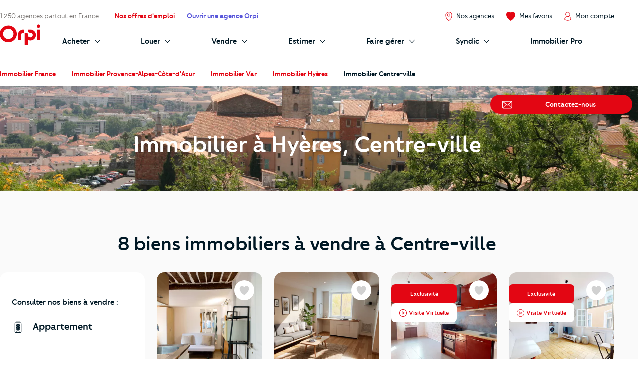

--- FILE ---
content_type: text/html; charset=UTF-8
request_url: https://www.orpi.com/immobilier-hyeres-centre-ville/
body_size: 48318
content:
<!doctype html>
<html lang="fr" id="document" class="c-document  js-document t-ocom">
<head>
    <meta charset="UTF-8">
    <meta name="viewport" content="width=device-width, initial-scale=1.0, shrink-to-fit=no">
    <meta name="facebook-domain-verification" content="nznicfmogaijpr1km0dtgpnikh238v">    <meta name="robots" content="index,follow">
    
            <link rel="canonical" href="https://www.orpi.com/immobilier-hyeres-centre-ville/" />

    
    <title>Immobilier à Hyères Centre-ville : Achat, Location, Agences</title>

            <meta name="description" content="Soyez les 1er à découvrir nos dernières Annonces exclusives ⚡️  à  Hyères, Centre-ville avec Orpi." />
    
    
    <meta property="og:title" content="Immobilier à Hyères Centre-ville : Achat, Location, Agences" />
    <meta property="og:description" content="Soyez les 1er à découvrir nos dernières Annonces exclusives ⚡️  à  Hyères, Centre-ville avec Orpi." />

    
            <meta property="og:image" content="https://static.orpi.com/images/orpibackend/default/5faeaaefb68fa_293x396_LHP_Creer-son-entreprise_Bloc3.jpg" />
    

            <link rel="stylesheet" href="https://www.orpi.com/build/css/ocom.css?649a0787?70e5e9b7ed">
    
    <link rel="apple-touch-icon" href="https://www.orpi.com/apple-touch-icon.png?70e5e9b7ed">
    <link rel="apple-touch-icon" sizes="152x152" href="https://www.orpi.com/apple-touch-icon-152x152.png?70e5e9b7ed">
    <link rel="apple-touch-icon" sizes="180x180" href="https://www.orpi.com/apple-touch-icon-180x180.png?70e5e9b7ed">

    <link rel="icon" type="image/png" sizes="32x32" href="https://www.orpi.com/favicon-32x32.png?70e5e9b7ed">
    <link rel="icon" type="image/png" sizes="16x16" href="https://www.orpi.com/favicon-16x16.png?70e5e9b7ed">
    <link rel="manifest" href="https://www.orpi.com/site.webmanifest?70e5e9b7ed">
    <link rel="mask-icon" href="https://www.orpi.com/safari-pinned-tab.svg?70e5e9b7ed" color="#5bbad5">
    <meta name="msapplication-TileColor" content="#da532c">
    <meta name="theme-color" content="#ffffff">
</head>
<body class="c-page js-page ">
    
    <script>window.dataLayer = [{'mapagevirtuelle' :'https://www.orpi.com/immobilier-hyeres-centre-ville/'}];</script>

            <script>
    window.dataLayer = window.dataLayer || [];

        var data = {
        local_id: '',
        local_pagetype: 'other',
        local_totalvalue: '',
        email: '',
        uid: '',
    type_de_page: 'Atlas / EGN',
    type_geographie: 'district',
    
    
            path: 'pv|immobilier-hyeres-centre-ville|',
        pageCategory: 'habitation',
        environnement: 'prod',
        eventType: 'pageviews',
    quartierNom: "centre-ville",
    nomVille: "hyeres",
    codePostal: "83400",
    departementId: "83",
    departementNom: "var",
    regionId: "",
    regionNom: "provence-alpes-cote-d-azur",
        };

                
            window.dataLayer.push(data);
</script>

        <noscript><iframe src="//www.googletagmanager.com/ns.html?id=GTM-MKPLHS"
                          height="0" width="0" style="display:none;visibility:hidden"></iframe></noscript>
        <script>(function(w,d,s,l,i){w[l]=w[l]||[];w[l].push({'gtm.start':
                    new Date().getTime(),event:'gtm.js'});var f=d.getElementsByTagName(s)[0],
                j=d.createElement(s),dl=l!='dataLayer'?'&l='+l:'';j.async=true;j.src=
                '//www.googletagmanager.com/gtm.js?id='+i+dl;f.parentNode.insertBefore(j,f);
            })(window,document,'script','dataLayer','GTM-MKPLHS');</script>
        
        <script type="text/javascript" src="https://try.abtasty.com/b71fc1a04b199ac22382181623028c61.js"></script>

                <script type="text/javascript">
            (function(e,t,o,n,p,r,i){e.visitorGlobalObjectAlias=n;e[e.visitorGlobalObjectAlias]=e[e.visitorGlobalObjectAlias]||function(){(e[e.visitorGlobalObjectAlias].q=e[e.visitorGlobalObjectAlias].q||[]).push(arguments)};e[e.visitorGlobalObjectAlias].l=(new Date).getTime();r=t.createElement("script");r.src=o;r.async=true;i=t.getElementsByTagName("script")[0];i.parentNode.insertBefore(r,i)})(window,document,'https://diffuser-cdn.app-us1.com/diffuser/diffuser.js',"vgo"); vgo('setAccount', '92073434'); vgo('setTrackByDefault', true); vgo('process');
        </script>
        
                <header class="c-header js-header">
            <div class="o-container">
            <a href="#main-content" class="c-header__skip-link c-link c-link--header-default u-text-sm">
                <strong>Aller au contenu principal</strong>
            </a>
        </div>
                <button type="button" id="burger-menu" class="c-burger c-header__burger">
            <span class="c-burger__inner">
                <span class="u-visually-hidden">menu</span>
            </span>
        </button>
        <div class="c-header__main">
        <div class="o-container">
                            <div class="o-grid o-grid--custom o-grid--nowrap o-grid--nowrap@md-plus o-grid--lg@md-plus u-flex-cross-center u-flex-nowrap">

                    
                        <div class="o-grid__col u-none@md-plus">
                            <span class="c-logo">
                                <a href="/" class="c-logo__link">
                                                                                                                         <svg width="85" height="44" viewBox="0 0 85 44" xmlns="http://www.w3.org/2000/svg" role="img" class="c-logo__svg" aria-label="Orpi">
  <path d="M81.199.251c-2.03 0-3.676 1.628-3.676 3.635 0 2.008 1.646 3.635 3.676 3.635 2.03 0 3.675-1.627 3.675-3.635 0-2.007-1.646-3.635-3.675-3.635M84.522 32.704c0 .314-.258.569-.576.569H78.45a.572.572 0 0 1-.575-.57V11.659c0-.314.257-.57.575-.57h5.496c.318 0 .576.256.576.57v21.046zM64.221 11.089h-3.91a.572.572 0 0 0-.576.57v3.284c0 1.502 1.232 2.72 2.75 2.72h1.736c2.565 0 4.96 2.031 4.96 4.901 0 3.007-2.569 4.905-4.96 4.905-2.471 0-5.421-1.504-5.421-4.905v-2.182c0-1.502-1.231-2.72-2.75-2.72h-3.322a.572.572 0 0 0-.575.57v24.601c0 .314.257.57.575.57h5.496a.572.572 0 0 0 .576-.57v-10.12c1.558.877 3.793 1.327 5.421 1.327 6.116 0 11.603-4.888 11.603-11.476 0-6.416-5.331-11.475-11.603-11.475M50.252 11.089h-.81c-6.272 0-11.603 5.059-11.603 11.475v10.14c0 .314.257.569.575.569h5.496a.572.572 0 0 0 .575-.57l-.002-10.139c0-2.87 2.395-4.901 4.959-4.901h.81a.572.572 0 0 0 .575-.57v-5.435a.572.572 0 0 0-.575-.57M17.855 31.076c-6.05 0-10.972-4.868-10.972-10.851 0-5.983 4.922-10.851 10.972-10.851s10.971 4.868 10.971 10.85c0 5.984-4.921 10.852-10.971 10.852m.015-28.514C8.016 2.562 0 10.491 0 20.236S8.016 37.91 17.87 37.91c9.854 0 17.87-7.929 17.87-17.674S27.724 2.562 17.87 2.562" />
</svg>

                                                                                                            </a>
                            </span>
                        </div>

                        <div class="o-grid__col u-none@sm u-flex-item-fluid@md">
                            <p class="u-text-sm u-color-dark-brown u-ellipsis">
                                                                    <a href="/agences-immobilieres/" class="c-link c-link--reverse">1&nbsp;250 agences partout en France</a>

                                                            </p>
                        </div>

                                                <div class="o-grid__col u-none@sm u-none@md">
                            <ul class="o-grid o-grid o-grid--custom o-grid--nowrap u-flex-cross-center u-list-unstyled">
                                <li class="o-grid__col">
                                    <a
                                        href="/recrutement/"
                                        class="c-link c-link--header-primary u-text-sm">
                                        <strong>Nos offres d'emploi</strong>
                                    </a>
                                </li>
                                <li class="o-grid__col">
                                    <a
                                        href="/entreprendre/entreprendre-avec-orpi/"
                                        class="c-link c-link--header-tertiary u-text-sm">
                                        <strong>Ouvrir une agence Orpi</strong>
                                    </a>
                                </li>
                            </ul>
                        </div>
                                            
                    <div class="o-grid__col u-flex-item-none u-ml-auto u-mr-none">
                        <ul class="o-grid o-grid--custom o-grid--nowrap u-flex-cross-center u-list-unstyled">
                                                            <li class="o-grid__col">
                                    <a href="/agences-immobilieres/recherche/" class="c-link c-link--reverse u-flex@md u-flex-column@md u-text-center@md">
                                        <i class="c-icon c-icon--close@sm u-text-icon-xs u-mr-xs@md-plus u-color-primary">
                                            <svg width="18" height="24" viewBox="0 0 15 20" xmlns="http://www.w3.org/2000/svg" class="c-icon__svg" aria-hidden="true">
  <path class="c-icon__pin" d="M14.09 4.47C13.09 2.295 10.715.1 7.555.1H7.5C4.365.1 1.975 2.335 1 4.52.38 5.905.405 7.12.43 8.41a13.695 13.695 0 0 0 2.07 6.895 14.16 14.16 0 0 0 4.475 4.5c.174.109.375.168.58.17a1.1 1.1 0 0 0 .565-.16 13.635 13.635 0 0 0 4.5-4.435 14.24 14.24 0 0 0 2.035-6.825c.02-1.43.065-2.675-.565-4.085zm-.565 4.06a13.14 13.14 0 0 1-1.865 6.285 12.635 12.635 0 0 1-4.12 4.07 12.91 12.91 0 0 1-4.12-4.155 12.635 12.635 0 0 1-1.885-6.34c0-1.265-.04-2.26.5-3.42.835-1.865 2.86-3.75 5.5-3.77h.035a6.245 6.245 0 0 1 5.53 3.725c.51 1.17.475 2.19.425 3.605zM7.54 4.04a3.23 3.23 0 1 0 0 6.46 3.23 3.23 0 0 0 0-6.46zm0 5.355a2.13 2.13 0 1 1 0-4.26 2.13 2.13 0 0 1 0 4.26z" />
</svg>

                                        </i>
                                        <span class="u-visually-hidden@sm u-text-xs@md u-text-sm">
                                            Nos agences
                                        </span>
                                    </a>
                                </li>
                            
                            <li class="o-grid__col">
                                <a href="//moncompte.orpi.com/mon-compte/mes-favoris/" class="c-link c-link--reverse u-flex@md u-flex-column@md u-text-center@md" data-component="bookmarks-link">
                                                                            <i class="c-icon c-icon--close@sm u-text-icon-xs u-mr-xs@md-plus u-color-primary">
                                            <svg width="24" height="24" viewBox="0 0 17.4 17.4" xmlns="http://www.w3.org/2000/svg" class="c-icon__svg c-icon__svg--like" aria-hidden="true">
  <path d="M8.7 16.9C4.9 14.8 1 10.6.6 6.1.4 4.2.9 2.7 2.1 1.7 3 .9 4 .5 5 .5h.4c1.4.1 2.4 1 2.9 1.5l.4.3L9 2c.5-.5 1.5-1.3 2.9-1.5h.4c1 0 2 .4 2.9 1.2 1.2 1 1.7 2.5 1.6 4.4-.3 4.5-4.3 8.6-8.1 10.8z" fill="var(--btn-like-fill)" class="c-btn__like" />
  <path d="M12.4 1c.9 0 1.8.4 2.6 1.1 1 .9 1.5 2.3 1.4 4-.4 4.2-4.1 8.2-7.7 10.3C5.1 14.2 1.4 10.3 1 6c-.2-1.7.3-3.1 1.4-4 .9-.6 1.7-1 2.6-1h.3c1.3.1 2.2.9 2.7 1.4l.7.7.7-.7c.5-.5 1.4-1.3 2.6-1.4h.4m0-1H12c-1.5.2-2.7 1.1-3.2 1.6C8.1 1.1 7 .2 5.5 0H5C3.9 0 2.8.4 1.8 1.3.5 2.4-.2 4.1 0 6.1c.4 4.7 4.5 9 8.4 11.2.1 0 .2.1.2.1.1 0 .2 0 .2-.1 3.9-2.2 8-6.5 8.4-11.2.2-2-.4-3.7-1.7-4.8-.9-.9-2-1.3-3.1-1.3z" fill="var(--btn-like-stroke)" />
</svg>

                                        </i>
                                                                        <span class="u-visually-hidden@sm u-text-xs@md u-text-sm">Mes favoris</span>
                                </a>
                            </li>

                                                            <li class="o-grid__col">
                                                                            
                                                                                <a href="//moncompte.orpi.com/connexion" class="c-link c-link--reverse u-flex@md u-flex-column@md u-text-center@md">
                                                                                            <i class="c-icon c-icon--close@sm u-text-icon-xs u-mr-xs@md-plus u-color-primary">
                                                    <svg width="19" height="24" viewBox="0 0 16 20" xmlns="http://www.w3.org/2000/svg" class="c-icon__svg" aria-hidden="true">
  <path d="M15.861 16.621a7.96 7.96 0 0 0-5.352-6.36 5.333 5.333 0 1 0-5.109 0 7.96 7.96 0 0 0-5.352 6.36L0 16.928l.243.192a12.336 12.336 0 0 0 15.426 0l.243-.192-.05-.307zM3.693 5.595a4.267 4.267 0 1 1 8.534.005 4.267 4.267 0 0 1-8.534-.008v.003zM7.96 18.763a11.168 11.168 0 0 1-6.8-2.283 6.933 6.933 0 0 1 13.6 0 11.165 11.165 0 0 1-6.805 2.283h.005z" />
</svg>

                                                </i>
                                                                                        <span class="u-visually-hidden@sm u-text-xs@md u-text-sm ">Mon compte</span>
                                        </a>
                                                                    </li>
                                                    </ul>
                    </div>
                </div>
                    </div>
    </div>

            <div class="c-header__additional  ">
            <div class="o-container">
                                    <div class="o-grid o-grid--custom o-grid--nowrap u-flex-cross-center">
                        <div class="o-grid__col o-grid__col--1@md-plus u-none@sm u-none@md">
                            <span class="c-logo">
                                <a href="/" class="c-logo__link">
                                                                                                                         <svg width="85" height="44" viewBox="0 0 85 44" xmlns="http://www.w3.org/2000/svg" role="img" class="c-logo__svg" aria-label="Orpi">
  <path d="M81.199.251c-2.03 0-3.676 1.628-3.676 3.635 0 2.008 1.646 3.635 3.676 3.635 2.03 0 3.675-1.627 3.675-3.635 0-2.007-1.646-3.635-3.675-3.635M84.522 32.704c0 .314-.258.569-.576.569H78.45a.572.572 0 0 1-.575-.57V11.659c0-.314.257-.57.575-.57h5.496c.318 0 .576.256.576.57v21.046zM64.221 11.089h-3.91a.572.572 0 0 0-.576.57v3.284c0 1.502 1.232 2.72 2.75 2.72h1.736c2.565 0 4.96 2.031 4.96 4.901 0 3.007-2.569 4.905-4.96 4.905-2.471 0-5.421-1.504-5.421-4.905v-2.182c0-1.502-1.231-2.72-2.75-2.72h-3.322a.572.572 0 0 0-.575.57v24.601c0 .314.257.57.575.57h5.496a.572.572 0 0 0 .576-.57v-10.12c1.558.877 3.793 1.327 5.421 1.327 6.116 0 11.603-4.888 11.603-11.476 0-6.416-5.331-11.475-11.603-11.475M50.252 11.089h-.81c-6.272 0-11.603 5.059-11.603 11.475v10.14c0 .314.257.569.575.569h5.496a.572.572 0 0 0 .575-.57l-.002-10.139c0-2.87 2.395-4.901 4.959-4.901h.81a.572.572 0 0 0 .575-.57v-5.435a.572.572 0 0 0-.575-.57M17.855 31.076c-6.05 0-10.972-4.868-10.972-10.851 0-5.983 4.922-10.851 10.972-10.851s10.971 4.868 10.971 10.85c0 5.984-4.921 10.852-10.971 10.852m.015-28.514C8.016 2.562 0 10.491 0 20.236S8.016 37.91 17.87 37.91c9.854 0 17.87-7.929 17.87-17.674S27.724 2.562 17.87 2.562" />
</svg>

                                                                                                            </a>
                            </span>
                        </div>

                        <div class="o-grid__col o-grid__col--12 o-grid__col--11@md-plus">
                                <nav aria-label="Main Navigation" id="navigation-primary" class="c-nav c-header__nav">
        <ul role="menubar" class="c-nav__list c-header__nav-list">
                            <li role="menuitem" class="c-nav__item u-none@md u-none@md-plus">
    <a href="/agences-immobilieres/" class="c-nav__link c-nav__link--stat" tabindex="-1">
        <span class="c-nav__text">1&nbsp;250 agences partout en France</span>
    </a>
</li>

                        <li role="menuitem" class="c-nav__item u-none@md-plus">
                <a href="/" class="c-nav__link">
                    <span class="c-nav__text">Accueil</span>
                </a>
            </li>
            <li role="menuitem" class="c-nav__item" aria-haspopup="true">
                <a href="/acheter/" id="submenu-buy-trigger" class="c-nav__link">
                    <span class="c-nav__text c-nav__text--arrow c-arrow">
                        <span>Acheter</span>
                        <i class="c-icon c-icon--close c-nav__arrow u-text-icon-xxs">
                            <svg width="13" height="24" viewBox="0 0 11 20" xmlns="http://www.w3.org/2000/svg" class="c-icon__svg" aria-hidden="true">
  <path d="M.244 19.002a.832.832 0 0 1 0-1.178l8.2-8.2-8.2-8.202A.832.832 0 1 1 1.423.244l8.789 8.79a.832.832 0 0 1 0 1.178l-8.79 8.79a.831.831 0 0 1-1.178 0z" />
</svg>

                        </i>
                    </span>
                </a>
                <div id="submenu-buy" class="c-submenu c-nav__submenu" aria-label="Sous-menu: Acheter">
                    <ul role="menu" class="u-list-unstyled u-none@md-plus">
                        <li role="menuitem">
                            <a href="#" class="c-nav__link c-nav__link--reverse c-nav__link--return" data-dialog-hide>
                            <span class="c-nav__text">
                                <i class="c-icon c-icon--flip-horizontal u-text-icon-xxs u-mr-sm">
                                    <svg width="13" height="24" viewBox="0 0 11 20" xmlns="http://www.w3.org/2000/svg" class="c-icon__svg" aria-hidden="true">
  <path d="M.244 19.002a.832.832 0 0 1 0-1.178l8.2-8.2-8.2-8.202A.832.832 0 1 1 1.423.244l8.789 8.79a.832.832 0 0 1 0 1.178l-8.79 8.79a.831.831 0 0 1-1.178 0z" />
</svg>

                                </i>
                                Retour
                            </span>
                            </a>
                        </li>
                        <li role="menuitem">
                            <a href="/acheter/"
                               class="c-nav__link c-nav__link--reverse c-nav__link--header">
                                <span class="c-nav__text u-block">Acheter</span>
                            </a>
                        </li>
                    </ul>
                    <div class="o-grid o-grid--custom o-grid--none o-grid--1@md o-grid--1@sm">
                        <div class="o-grid__col o-grid__col--4 c-submenu__col">
                            <div class="c-submenu__inner">
                                <div class="c-submenu__content c-submenu__content--header">
                                    <p>
                                        <i class="c-icon u-text-icon-sm u-color-primary u-mr-xs">
                                            <svg xmlns="http://www.w3.org/2000/svg" width="82" height="82" viewBox="0 0 82 82" class="c-icon__svg" aria-hidden="true">
  <defs>
    <path d="M.34084154.23949826H32.9455271V32.7535217H.34084154z"/>
    <path d="M.00007465.39602075H54.7220866V54.9655466H.00007465z"/>
  </defs>
  <g fill="none" fill-rule="evenodd">
    <path fill="#F5F5F5" d="M45.6614197 9.53134611c10.1073028 10.07917479 10.1073028 26.42024169 0 36.49892029-10.1073027 10.0791748-26.4939726 10.0791748-36.60127532 0-10.1068051-10.0786786-10.1068051-26.4197455 0-36.49892029 10.10730272-10.07917482 26.49397262-10.07917482 36.60127532 0"/>
    <path fill="#E6A402" d="M79.590157 76.2474439l-3.2760401 3.2669231-32.3184862-32.2285461 3.2760401-3.2669231z"/>
    <path fill="#45322C" d="M81.157461 77.6858726l-3.7522926 3.7418502c-.743989.7419186-1.950794.7419186-2.6947831 0L49.66905757 56.45558704c-.7444867-.74191857-.7444867-1.9453651 0-2.68728368l3.75179494-3.74135396c.7444867-.74241485 1.95079403-.74241485 2.69478308 0L81.157461 74.9985889c.7439891.7424148.7439891 1.9453651 0 2.6872837"/>
    <path fill="#D67C00" d="M44.3783745 47.6673012l2.2777511 2.2719085 5.4607304-1.0888089-4.4918028-4.4793025z"/>
    <path fill="#E16D42" d="M44.5693732 44.9414576c-9.5041491 9.4776996-24.9129337 9.4776996-34.4165851 0-9.50414908-9.4776997-9.50414908-24.8436027 0-34.3213024 9.5036514-9.47720343 24.912436-9.47720343 34.4165851 0 9.5041491 9.4776997 9.5041491 24.8436027 0 34.3213024m2.1389063-36.45376002c-10.6855738-10.65534035-28.0093215-10.65534035-38.69439772 0-10.68507618 10.65534032-10.68507618 27.93137352 0 38.58621762 10.68507622 10.6558366 28.00882392 10.6558366 38.69439772 0 10.6850762-10.6548441 10.6850762-27.9308773 0-38.58621762"/>
    <path fill="#FFF" d="M15.9743656 41.9428162c-.7773317.7751684-2.0378831.7751684-2.8152148 0-7.8310446-7.8087551-7.8310446-20.5151653 0-28.3239204.7773317-.7751684 2.0378831-.7751684 2.8152148 0s.7773317 2.0322118 0 2.8073802c-6.27837185 6.2608995-6.27837185 16.4482605 0 22.70916.7773317.7751684.7773317 2.0322118 0 2.8073802"/>
    <path fill="#F5BC2B" d="M9.21476471 46.2269866c-.0975397.0977645-.25579289.0977645-.35383024 0-10.19936828-10.1709842-10.19936828-26.7209793 0-36.89196342.09803735-.09776452.25629054-.09776452.35383024 0 .09803735.09726826.09803735.25508104 0 .35284556-10.00428888 9.97644766-10.00428888 26.20982466 0 36.18627226.09803735.0972683.09803735.2555773 0 .3528456"/>
  </g>
</svg>

                                        </i>
                                        Vous recherchez
                                    </p>
                                </div>
                                <div class="c-submenu__content">
                                    <ul role="menu" class="u-list-unstyled">
                                        <li role="menuitem" class="c-submenu__item">
                                            <a href="/annonces-immobilieres/appartement-maison"
                                               class="c-link c-link--reverse c-submenu__link">
                                                Appartements et maisons
                                            </a>
                                        </li>
                                        <li role="menuitem" class="c-submenu__item">
                                            <a href="/annonces-immobilieres/maison"
                                               class="c-link c-link--reverse c-submenu__link">
                                                Maisons
                                            </a>
                                        </li>
                                        <li role="menuitem" class="c-submenu__item">
                                            <a href="/annonces-immobilieres/appartement"
                                               class="c-link c-link--reverse c-submenu__link">
                                                Appartements
                                            </a>
                                        </li>
                                        <li role="menuitem" class="c-submenu__item">
                                            <a href="/annonces-immobilieres/terrain"
                                               class="c-link c-link--reverse c-submenu__link">
                                                Terrains
                                            </a>
                                        </li>
                                        <li role="menuitem" class="c-submenu__item">
                                            <a href="/annonces-immobilieres/neuf"
                                               class="c-link c-link--reverse c-submenu__link">
                                                Immobiliers neufs
                                            </a>
                                        </li>
                                        <li role="menuitem" class="c-submenu__item">
                                            <a href="/annonces-immobilieres/immeuble"
                                               class="c-link c-link--reverse c-submenu__link">
                                                Immeubles
                                            </a>
                                        </li>
                                    </ul>

                                    <p class="u-mt-md">
                                        <a href="/alerte-mail/?transaction=buy" class="c-btn c-btn--primary c-btn--sm">Créer une alerte mail</a>
                                    </p>

                                    <ul role="menu" class="u-list-unstyled u-mt-md">
                                        <li role="menuitem" class="c-submenu__item">
                                            <a href="/commerces-entreprises/acheter/"
                                               class="c-link c-link--reverse c-submenu__link">
                                                <span class="u-mr-xs">🏢</span>
                                                Immobiliers professionnels
                                            </a>
                                        </li>
                                        <li role="menuitem" class="c-submenu__item">
                                            <a href="/acheter/biens-immobiliers-international"
                                               class="c-link c-link--reverse c-submenu__link">
                                               <span class="u-mr-xs">🌍</span>
                                                Biens à l’international
                                            </a>
                                        </li>
                                        <li role="menuitem" class="c-submenu__item">
                                            <a href="/vendre/orpi-avant-premiere/"
                                               class="c-link c-link--reverse c-submenu__link">
                                               <span class="u-mr-xs">⭐</span>
                                                Biens en Avant-Première
                                            </a>
                                        </li>
                                    </ul>

                                    <p class="u-mt-auto u-pt-md">
                                        <a href="/reclamations/" class="c-link c-link--reverse">
                                            <i class="c-icon c-link__icon">
                                                <svg width="24" height="24" viewBox="0 0 6 6" xmlns="http://www.w3.org/2000/svg" class="c-icon__svg" aria-hidden="true">
  <path d="M5.06 2.556a.5.5 0 0 1 0 .866L2.905 4.667.75 5.91A.5.5 0 0 1 0 5.478V.501A.5.5 0 0 1 .75.068l2.155 1.244L5.06 2.556z" />
</svg>

                                            </i>
                                            <span class="c-link__text u-text-xs">Réclamations</span>
                                        </a>
                                    </p>
                                </div>
                            </div>
                        </div>
                        <div class="o-grid__col o-grid__col--4 c-submenu__col">
                            <div class="c-submenu__inner">
                                <div class="c-submenu__content c-submenu__content--header">
                                    <p>
                                        <i class="c-icon u-text-icon-sm u-text-icon-md@md-plus u-color-primary u-mr-xs">
                                            <svg xmlns="http://www.w3.org/2000/svg"
	 width="121.1px" height="176.2px" viewBox="0 0 121.1 176.2"
	 class="c-icon__svg" aria-hidden="true">
	<g>
		<path fill="#829CA7" d="M8,6.3h105.1c4.4,0,8,3.6,8,8v153.9c0,4.4-3.6,8-8,8H8c-4.4,0-8-3.6-8-8V14.3C0,9.9,3.6,6.3,8,6.3z"/>
		<path fill="#B3CDD7" d="M8,0h105.1c4.4,0,8,3.6,8,8v153.9c0,4.4-3.6,8-8,8H8c-4.4,0-8-3.6-8-8V8C0,3.6,3.6,0,8,0z"/>
		<path fill="#083749" d="M11.6,9.7h97.9c1.3,0,2.4,1.1,2.4,2.4v26.7c0,1.3-1.1,2.4-2.4,2.4H11.6c-1.3,0-2.4-1.1-2.4-2.4V12.1
			C9.2,10.7,10.3,9.7,11.6,9.7z"/>
		<path fill="#F5F5F5" d="M13.3,47.6h38.9c2.3,0,4.1,1.8,4.1,4.1v38.9c0,2.3-1.8,4.1-4.1,4.1H13.3c-2.3,0-4.1-1.8-4.1-4.1V51.7
			C9.2,49.4,11,47.6,13.3,47.6z"/>
		<path fill="#F5F5F5" d="M68.9,47.6h38.9c2.3,0,4.1,1.8,4.1,4.1v38.9c0,2.3-1.8,4.1-4.1,4.1H68.9c-2.3,0-4.1-1.8-4.1-4.1V51.7
			C64.8,49.4,66.7,47.6,68.9,47.6z"/>
		<path fill="#F5F5F5" d="M13.3,101.1h38.9c2.3,0,4.1,1.8,4.1,4.1v38.9c0,2.3-1.8,4.1-4.1,4.1H13.3c-2.3,0-4.1-1.8-4.1-4.1v-38.9
			C9.2,102.9,11,101.1,13.3,101.1z"/>
		<path fill="#F5F5F5" d="M68.9,101.1h38.9c2.3,0,4.1,1.8,4.1,4.1v38.9c0,2.3-1.8,4.1-4.1,4.1H68.9c-2.3,0-4.1-1.8-4.1-4.1v-38.9
			C64.8,102.9,66.7,101.1,68.9,101.1z"/>
		<path fill="#E16D42" d="M11.4,155.3h98.3c1.2,0,2.2,1,2.2,2.2l0,0c0,1.2-1,2.2-2.2,2.2H11.4c-1.2,0-2.2-1-2.2-2.2l0,0
			C9.2,156.3,10.2,155.3,11.4,155.3z"/>
		<path fill="#FF5A5F" d="M98.2,135.8c0.4,0.5,0.2,0.9-0.4,0.9h-2.2c-0.7,0-1.3-0.3-1.8-0.9l-5.5-7.8l-5.5,7.8c-0.4,0.6-1,0.9-1.7,0.9
			H79c-0.7,0-0.8-0.3-0.5-0.9l7.7-10.8l-7.7-10.8c-0.3-0.5-0.2-0.9,0.5-0.9h2.2c0.7,0,1.3,0.3,1.7,0.9l5.5,7.8l5.5-7.8
			c0.4-0.6,1.1-0.9,1.8-0.9h2.2c0.7,0,0.8,0.3,0.4,0.9L90.6,125L98.2,135.8z"/>
		<path fill="#FF5A5F" d="M44,71.2v1.3c0,0.6-0.4,1.1-1,1.1c0,0-0.1,0-0.1,0h-8.4v8.3c0.1,0.5-0.3,1.1-0.8,1.1c-0.1,0-0.2,0-0.3,0h-1.2
			c-0.6,0-1.1-0.4-1.1-1c0,0,0-0.1,0-0.1v-8.3h-8.3c-0.6,0.1-1.1-0.4-1.1-1c0,0,0-0.1,0-0.1v-1.3c0-0.6,0.4-1.1,1-1.1
			c0,0,0.1,0,0.1,0H31v-8.4c-0.1-0.5,0.3-1.1,0.8-1.1c0.1,0,0.2,0,0.2,0h1.2c0.6,0,1.1,0.4,1.1,1c0,0.1,0,0.1,0,0.2v8.4h8.3
			c0.6-0.1,1.1,0.3,1.2,0.9C44,71.1,44,71.1,44,71.2z"/>
		<path fill="#FF5A5F" d="M24.9,125.4v-1.5c0-0.6,0.4-1,1-1h13.6c0.6,0,1,0.4,1,1v1.5c0,0.6-0.4,1-1,1H26C25.4,126.4,25,126,24.9,125.4
			C24.9,125.4,24.9,125.4,24.9,125.4z"/>
		<path fill="#FF5A5F" d="M76.6,66.1c0-2.8,1.4-5.8,4.6-5.8s4.6,2.9,4.6,5.8c0,2.8-1.4,5.8-4.6,5.8S76.6,68.9,76.6,66.1z M83.8,66.1
			c0-2-0.8-3.8-2.5-3.8s-2.6,1.7-2.6,3.8s0.8,3.7,2.6,3.7S83.8,68.1,83.8,66.1L83.8,66.1z M82.9,83l-0.6-0.2
			c-0.3-0.1-0.5-0.4-0.4-0.8c0,0,0-0.1,0.1-0.1l11-22.3c0.2-0.4,0.6-0.6,1-0.4c0,0,0,0,0,0l0.5,0.2c0.3,0.1,0.5,0.4,0.4,0.7
			c0,0.1,0,0.1-0.1,0.2l-11,22.3C83.7,83,83.2,83.2,82.9,83C82.9,83,82.9,83,82.9,83z M91,76.1c0-2.8,1.4-5.8,4.6-5.8
			s4.6,2.9,4.6,5.8s-1.4,5.8-4.6,5.8S91,78.9,91,76.1z M98.1,76.1c0-2-0.8-3.8-2.5-3.8S93,74,93,76.1s0.8,3.7,2.6,3.7
			S98.1,78.1,98.1,76.1L98.1,76.1z"/>
		<path fill="#B3CDD7" d="M90.8,25.5c0-4.9,2.3-9.3,7.3-9.3s7.3,4.4,7.3,9.3s-2.3,9.2-7.3,9.2S90.8,30.3,90.8,25.5z M103.3,25.5
			c0-3.8-1.7-7.2-5.2-7.2s-5.2,3.4-5.2,7.2s1.7,7.1,5.2,7.1S103.3,29.2,103.3,25.5z"/>
	</g>
</svg>

                                        </i>
                                        Vos outils &amp; services
                                    </p>
                                </div>
                                <div class="c-submenu__content">
                                    <ul role="menu" class="u-list-unstyled">
                                        <li role="menuitem" class="c-submenu__item">
                                            <a href="/conseils-immobiliers/calendrier-de-votre-achat/"
                                               class="c-link c-link--reverse c-submenu__link">
                                                Calendrier de votre achat
                                            </a>
                                        </li>
                                        <li role="menuitem" class="c-submenu__item">
                                            <a href="/capacite-emprunt-immobilier/"
                                               class="c-link c-link--reverse c-submenu__link">
                                                Calculer votre capacité d'emprunt
                                            </a>
                                        </li>
                                        <li role="menuitem" class="c-submenu__item">
                                            <a href="/frais-notaire/"
                                               class="c-link c-link--reverse c-submenu__link">
                                                Estimer vos frais de notaire
                                            </a>
                                        </li>
                                        <li role="menuitem" class="c-submenu__item">
                                            <a href="/aides-renovation-energetique/"
                                               class="c-link c-link--reverse c-submenu__link">
                                                Outil de rénovation énergétique
                                            </a>
                                        </li>
                                        <li role="menuitem" class="c-submenu__item">
                                            <a href="/orpi-prevoyance/"
                                               class="c-link c-link--reverse c-submenu__link">
                                                Votre assurance prevoyance
                                            </a>
                                        </li>
                                    </ul>

                                    <p class="u-mt-md">
                                        <a href="/conseils-immobiliers/theme-acheter/" class="c-btn c-btn--secondary c-btn--sm">
                                            Voir tous les conseils
                                        </a>
                                    </p>

                                    <p class="c-submenu__title">Vous souhaitez vendre votre bien&nbsp;?</p>
                                    <ul role="menu" class="u-list-unstyled u-mt-n">
                                        <li role="menuitem" class="c-submenu__item">
                                            <a href="/vendre/estimer-son-bien/"
                                            class="c-link c-link--reverse c-submenu__link">
                                                Estimer en ligne votre bien
                                            </a>
                                        </li>
                                    </ul>

                                    <p class="c-submenu__title">Vous souhaitez parrainer un proche ?</p>
                                    <ul role="menu" class="u-list-unstyled u-mt-n">
                                        <li role="menuitem" class="c-submenu__item">
                                            <a href="https://jeparraine.orpi.com/"
                                               class="c-link c-link--reverse c-submenu__link">
                                                Parrainer dès maintenant
                                            </a>
                                        </li>
                                    </ul>
                                </div>
                            </div>
                        </div>
                        <div class="o-grid__col o-grid__col--4 c-submenu__col">
                            <div class="c-submenu__inner">
                                <div class="c-submenu__content c-submenu__content--header">
                                    <p>
                                        <i class="c-icon u-text-icon-sm u-color-primary u-mr-xs">
                                            <svg xmlns="http://www.w3.org/2000/svg" width="88" height="72" viewBox="0 0 88 72" class="c-icon__svg" aria-hidden="true">
  <defs>
    <path id="a" d="M.01555942.159588h3.18524326v13.1507532H.01555942z"/>
    <path id="b" d="M.3797808.3805308h44.2981035V33.696H.3797808z"/>
    <path id="c" d="M0 .2967588h54.7902888V62.244H0z"/>
  </defs>
  <g fill="none" fill-rule="evenodd">
    <path fill="#E16D42" d="M56.0000994 13.6188h-6.3704865V1.461096c0-.548496.4434202-.993096.9915045-.993096h4.3874775c.547617 0 .9915045.4446.9915045.993096V13.6188z"/>
    <path fill="#45322C" d="M55.00808093.4679532h-2.1932715v13.1508h3.18524325V1.4615172c0-.548964-.4438875-.993564-.99197175-.993564"/>
    <path fill="#829CA7" d="M42.7827183 71.9124588H79.220275c1.5578115 0 2.8207883-1.265004 2.8207883-2.825316v-27.664884c0-1.560312 1.2625095-2.825316 2.820321-2.825316H40.5632808v32.230224c.51631125.65988 1.317645 1.085292 2.2194375 1.085292"/>
    <path fill="#829CA7" d="M84.861431 38.5969428H40.5633275v5.44752H82.04111v-2.622204c0-1.560312 1.2625095-2.825316 2.820321-2.825316"/>
    <path fill="#FF5A5F" d="M87.9040696 35.7407388l-5.863053-5.872464v-.102024h-.1023278l-18.9427822-18.973656c-.5504205-.551304-1.2723218-.827424-1.994223-.827424h-33.606489v23.341032h9.1342702l-2.4301672 2.434536c-1.0527143 1.053936-.3074505 2.856672 1.1807407 2.856672h1.861524c1.5578115 0 2.8207883 1.264536 2.8207883 2.824848v27.664884c0 .657072.2256817 1.260324.6013507 1.740024v-32.229756h46.1591603"/>
    <path fill="#B3CDD7" d="M53.1165127 38.5971768c1.4881913 0 2.2334551-1.802268 1.181208-2.856672l-5.8635202-5.871996v-.102492H48.33234l-18.9427822-18.973188c-1.1013083-1.103544-2.8871378-1.103544-3.9889133 0L6.45786225 29.7660168H6.3555345v.102492l-5.863053 5.871996c-1.052247 1.054404-.30698325 2.856672 1.181208 2.856672h1.861524c1.5578115 0 2.820321 1.265004 2.820321 2.825316v27.664884c0 1.560312 1.26297675 2.825316 2.82078825 2.825316H45.6138795c1.5578115 0 2.820321-1.265004 2.820321-2.825316v-27.664884c0-1.560312 1.2629767-2.825316 2.8207883-2.825316h1.8615239z"/>
    <path fill="#FFF" d="M31.5479724 68.0062032h-8.3053688c-.6041542 0-1.0938322-.489996-1.0938322-1.09512v-16.860636c0-.604656.489678-1.09512 1.0938322-1.09512h8.3053688c.603687 0 1.093365.490464 1.093365 1.09512v16.860636c0 .605124-.489678 1.09512-1.093365 1.09512"/>
    <path fill="#829CA7" d="M31.5479724 47.5513272h-8.3053688c-1.3760512 0-2.4955822 1.121328-2.4955822 2.49912v16.860636c0 1.37826 1.119531 2.49912 2.4955822 2.49912h8.3053688c1.375584 0 2.495115-1.12086 2.495115-2.49912v-16.860636c0-1.377792-1.119531-2.49912-2.495115-2.49912m0 1.404c.603687 0 1.093365.490464 1.093365 1.09512v16.860636c0 .605124-.489678 1.09512-1.093365 1.09512h-8.3053688c-.6041542 0-1.0938322-.489996-1.0938322-1.09512v-16.860636c0-.604656.489678-1.09512 1.0938322-1.09512h8.3053688"/>
    <path fill="#FFF" d="M62.0994407 58.4807652H55.883614c-.6041543 0-1.093365-.490464-1.093365-1.09512v-7.334964c0-.605124.4892107-1.095588 1.093365-1.095588h6.2158267c.6041543 0 1.0938323.490464 1.0938323 1.095588v7.334964c0 .604656-.489678 1.09512-1.0938323 1.09512"/>
    <path fill="#195972" d="M62.0994407 47.5513272H55.883614c-1.375584 0-2.495115 1.121328-2.495115 2.49912v7.334964c0 1.37826 1.119531 2.499588 2.495115 2.499588h6.2158267c1.375584 0 2.4955823-1.121328 2.4955823-2.499588v-7.334964c0-1.377792-1.1199983-2.49912-2.4955823-2.49912m0 1.404c.6041543 0 1.0938323.490464 1.0938323 1.09512v7.334964c0 .605124-.489678 1.095588-1.0938323 1.095588H55.883614c-.6041543 0-1.093365-.490464-1.093365-1.095588v-7.334964c0-.604656.4892107-1.09512 1.093365-1.09512h6.2158267"/>
    <path fill="#FFF" d="M76.369723 58.4807652h-6.216294c-.603687 0-1.093365-.490464-1.093365-1.09512v-7.334964c0-.605124.489678-1.095588 1.093365-1.095588h6.216294c.603687 0 1.093365.490464 1.093365 1.095588v7.334964c0 .604656-.489678 1.09512-1.093365 1.09512"/>
    <path fill="#195972" d="M76.369723 47.5513272h-6.216294c-1.375584 0-2.495115 1.121328-2.495115 2.49912v7.334964c0 1.37826 1.119531 2.499588 2.495115 2.499588h6.216294c1.375584 0 2.495115-1.121328 2.495115-2.499588v-7.334964c0-1.377792-1.119531-2.49912-2.495115-2.49912m0 1.404c.603687 0 1.093365.490464 1.093365 1.09512v7.334964c0 .605124-.489678 1.095588-1.093365 1.095588h-6.216294c-.603687 0-1.093365-.490464-1.093365-1.095588v-7.334964c0-.604656.489678-1.09512 1.093365-1.09512h6.216294"/>
    <path fill="#829CA7" d="M34.0137908 32.6660256c0 3.661164-2.9632995 6.62922-6.6185962 6.62922-3.6552968 0-6.6185963-2.968056-6.6185963-6.62922 0-3.661164 2.9632995-6.62922 6.6185963-6.62922 3.6552967 0 6.6185962 2.968056 6.6185962 6.62922"/>
    <path fill="#FFF" d="M28.4095476 32.0627736h3.7253842c.252315 0 .4396823-.234468.386883-.481572-.4303372-2.015208-2.012913-3.600792-4.0248915-4.03182-.246708-.052416-.4808002.135252-.4808002.387972v3.731364c0 .21762.1761532.394056.3934245.394056M26.7743595 31.6685772v-3.731364c0-.25272-.2340923-.440388-.4808003-.387504-2.0119785.431028-3.5950215 2.016144-4.0253587 4.031352-.052332.247104.1350352.481572.3873502.481572h3.724917c.2177385 0 .3938918-.176436.3938918-.394056M28.0159829 33.7007736v3.731364c0 .25272.2340923.440388.4808003.387504 2.0119785-.431028 3.5950215-2.016144 4.0248915-4.03182.0527992-.246636-.134568-.481572-.386883-.481572h-3.7253843c-.2172712 0-.3934245.176904-.3934245.394524M26.3806079 33.3063432h-3.7253842c-.252315 0-.4396823.234468-.386883.481572.4303372 2.015208 2.012913 3.600792 4.0248915 4.03182.246708.052416.4812675-.135252.4812675-.387972v-3.730896c0-.218088-.1766205-.394524-.3938918-.394524"/>
  </g>
</svg>

                                        </i>
                                        Les villes les plus populaires
                                    </p>
                                </div>
                                <div class="c-submenu__content">
                                    <ul role="menu" class="u-list-unstyled">
                                        <li role="menuitem" class="c-submenu__item">
                                            <a href="/immobilier-paris/" class="c-link c-link--reverse c-submenu__link">Guide de l’immobilier à Paris</a>
                                        </li>
                                        <li role="menuitem" class="c-submenu__item">
                                            <a href="/immobilier-lyon/" class="c-link c-link--reverse c-submenu__link">Guide de l’immobilier à Lyon</a>
                                        </li>
                                        <li role="menuitem" class="c-submenu__item">
                                            <a href="/immobilier-marseille/" class="c-link c-link--reverse c-submenu__link">Guide de l’immobilier à Marseille</a>
                                        </li>
                                        <li role="menuitem" class="c-submenu__item">
                                            <a href="/immobilier-bordeaux/" class="c-link c-link--reverse c-submenu__link">Guide de l’immobilier à Bordeaux</a>
                                        </li>
                                        <li role="menuitem" class="c-submenu__item">
                                            <a href="/immobilier-nantes/" class="c-link c-link--reverse c-submenu__link">Guide de l’immobilier à Nantes</a>
                                        </li>
                                    </ul>

                                    <p class="u-mt-md">
                                        <a href="/immobilier-france/" class="c-btn c-btn--secondary c-btn--sm">Guide de l’immobilier par ville</a>
                                    </p>
                                </div>
                            </div>
                        </div>
                    </div>
                </div>
            </li>
            <li role="menuitem" class="c-nav__item" aria-haspopup="true">
                <a href="/louer/"
                   id="submenu-rent-trigger"
                   class="c-nav__link">
                    <span class="c-nav__text c-nav__text--arrow c-arrow">
                        <span>Louer</span>
                        <i class="c-icon c-icon--close c-nav__arrow u-text-icon-xxs">
                            <svg width="13" height="24" viewBox="0 0 11 20" xmlns="http://www.w3.org/2000/svg" class="c-icon__svg" aria-hidden="true">
  <path d="M.244 19.002a.832.832 0 0 1 0-1.178l8.2-8.2-8.2-8.202A.832.832 0 1 1 1.423.244l8.789 8.79a.832.832 0 0 1 0 1.178l-8.79 8.79a.831.831 0 0 1-1.178 0z" />
</svg>

                        </i>
                    </span>
                </a>
                <div id="submenu-rent" class="c-submenu c-nav__submenu" aria-label="Sous-menu: Louer">
                    <ul role="menu" class="u-list-unstyled u-none@md-plus">
                        <li role="menuitem">
                            <a href="#" class="c-nav__link c-nav__link--reverse c-nav__link--return" data-dialog-hide>
                            <span class="c-nav__text">
                                <i class="c-icon c-icon--flip-horizontal u-text-icon-xxs u-mr-sm">
                                    <svg width="13" height="24" viewBox="0 0 11 20" xmlns="http://www.w3.org/2000/svg" class="c-icon__svg" aria-hidden="true">
  <path d="M.244 19.002a.832.832 0 0 1 0-1.178l8.2-8.2-8.2-8.202A.832.832 0 1 1 1.423.244l8.789 8.79a.832.832 0 0 1 0 1.178l-8.79 8.79a.831.831 0 0 1-1.178 0z" />
</svg>

                                </i>
                                Retour
                            </span>
                            </a>
                        </li>
                        <li role="menuitem">
                            <a href="/louer/"
                               class="c-nav__link c-nav__link--reverse c-nav__link--header">
                                <span class="c-nav__text u-block">Louer</span>
                            </a>
                        </li>
                    </ul>
                    <div class="o-grid o-grid--custom o-grid--none o-grid--1@md o-grid--1@sm">
                        <div class="o-grid__col o-grid__col--4 c-submenu__col">
                            <div class="c-submenu__inner">
                                <div class="c-submenu__content c-submenu__content--header">
                                    <p>
                                        <i class="c-icon u-text-icon-sm u-color-primary u-mr-xs">
                                            <svg xmlns="http://www.w3.org/2000/svg" width="82" height="82" viewBox="0 0 82 82" class="c-icon__svg" aria-hidden="true">
  <defs>
    <path d="M.34084154.23949826H32.9455271V32.7535217H.34084154z"/>
    <path d="M.00007465.39602075H54.7220866V54.9655466H.00007465z"/>
  </defs>
  <g fill="none" fill-rule="evenodd">
    <path fill="#F5F5F5" d="M45.6614197 9.53134611c10.1073028 10.07917479 10.1073028 26.42024169 0 36.49892029-10.1073027 10.0791748-26.4939726 10.0791748-36.60127532 0-10.1068051-10.0786786-10.1068051-26.4197455 0-36.49892029 10.10730272-10.07917482 26.49397262-10.07917482 36.60127532 0"/>
    <path fill="#E6A402" d="M79.590157 76.2474439l-3.2760401 3.2669231-32.3184862-32.2285461 3.2760401-3.2669231z"/>
    <path fill="#45322C" d="M81.157461 77.6858726l-3.7522926 3.7418502c-.743989.7419186-1.950794.7419186-2.6947831 0L49.66905757 56.45558704c-.7444867-.74191857-.7444867-1.9453651 0-2.68728368l3.75179494-3.74135396c.7444867-.74241485 1.95079403-.74241485 2.69478308 0L81.157461 74.9985889c.7439891.7424148.7439891 1.9453651 0 2.6872837"/>
    <path fill="#D67C00" d="M44.3783745 47.6673012l2.2777511 2.2719085 5.4607304-1.0888089-4.4918028-4.4793025z"/>
    <path fill="#E16D42" d="M44.5693732 44.9414576c-9.5041491 9.4776996-24.9129337 9.4776996-34.4165851 0-9.50414908-9.4776997-9.50414908-24.8436027 0-34.3213024 9.5036514-9.47720343 24.912436-9.47720343 34.4165851 0 9.5041491 9.4776997 9.5041491 24.8436027 0 34.3213024m2.1389063-36.45376002c-10.6855738-10.65534035-28.0093215-10.65534035-38.69439772 0-10.68507618 10.65534032-10.68507618 27.93137352 0 38.58621762 10.68507622 10.6558366 28.00882392 10.6558366 38.69439772 0 10.6850762-10.6548441 10.6850762-27.9308773 0-38.58621762"/>
    <path fill="#FFF" d="M15.9743656 41.9428162c-.7773317.7751684-2.0378831.7751684-2.8152148 0-7.8310446-7.8087551-7.8310446-20.5151653 0-28.3239204.7773317-.7751684 2.0378831-.7751684 2.8152148 0s.7773317 2.0322118 0 2.8073802c-6.27837185 6.2608995-6.27837185 16.4482605 0 22.70916.7773317.7751684.7773317 2.0322118 0 2.8073802"/>
    <path fill="#F5BC2B" d="M9.21476471 46.2269866c-.0975397.0977645-.25579289.0977645-.35383024 0-10.19936828-10.1709842-10.19936828-26.7209793 0-36.89196342.09803735-.09776452.25629054-.09776452.35383024 0 .09803735.09726826.09803735.25508104 0 .35284556-10.00428888 9.97644766-10.00428888 26.20982466 0 36.18627226.09803735.0972683.09803735.2555773 0 .3528456"/>
  </g>
</svg>

                                        </i>
                                        Vous recherchez
                                    </p>
                                </div>
                                <div class="c-submenu__content">
                                    <ul role="menu" class="u-list-unstyled">
                                        <li role="menuitem" class="c-submenu__item">
                                            <a href="/location-immobiliere/appartement-maison"
                                               class="c-link c-link--reverse c-submenu__link">
                                                Appartements et maisons
                                            </a>
                                        </li>
                                        <li role="menuitem" class="c-submenu__item">
                                            <a href="/location-immobiliere/appartement"
                                               class="c-link c-link--reverse c-submenu__link">
                                                Appartements
                                            </a>
                                        </li>
                                        <li role="menuitem" class="c-submenu__item">
                                            <a href="/location-immobiliere/maison"
                                               class="c-link c-link--reverse c-submenu__link">
                                                Maisons
                                            </a>
                                        </li>
                                        <li role="menuitem" class="c-submenu__item">
                                            <a href="/location-immobiliere/terrain"
                                               class="c-link c-link--reverse c-submenu__link">
                                                Terrains
                                            </a>
                                        </li>
                                        <li role="menuitem" class="c-submenu__item">
                                            <a href="/location-immobiliere/neuf"
                                               class="c-link c-link--reverse c-submenu__link">
                                                Immobiliers neufs
                                            </a>
                                        </li>
                                        <li role="menuitem" class="c-submenu__item">
                                            <a href="/location-immobiliere/immeuble"
                                               class="c-link c-link--reverse c-submenu__link">
                                                Immeubles
                                            </a>
                                        </li>
                                    </ul>

                                    <p class="u-mt-md">
                                        <a href="/alerte-mail/?transaction=rent" class="c-btn c-btn--primary c-btn--sm">Créer une alerte mail</a>
                                    </p>

                                    <ul role="menu" class="u-list-unstyled u-mt-md">
                                        <li role="menuitem" class="c-submenu__item">
                                            <a href="/commerces-entreprises/louer/"
                                               class="c-link c-link--reverse c-submenu__link">
                                                <span class="u-mr-xs">🏢</span>
                                                Immobiliers professionnels
                                            </a>
                                        </li>
                                        <li role="menuitem" class="c-submenu__item">
                                            <a href="/louer/biens-immobiliers-international"
                                               class="c-link c-link--reverse c-submenu__link">
                                                <span class="u-mr-xs">🌍</span>
                                                Biens à l’international
                                            </a>
                                        </li>
                                        <li role="menuitem" class="c-submenu__item">
                                            <a href="/location-vacances/"
                                               class="c-link c-link--reverse c-submenu__link">
                                                <span class="u-mr-xs">☀️</span>
                                                Locations de vacances
                                            </a>
                                        </li>
                                    </ul>
                                    <p class="u-mt-auto u-pt-md">
                                        <a href="/reclamations/" class="c-link c-link--reverse">
                                            <i class="c-icon c-link__icon">
                                                <svg width="24" height="24" viewBox="0 0 6 6" xmlns="http://www.w3.org/2000/svg" class="c-icon__svg" aria-hidden="true">
  <path d="M5.06 2.556a.5.5 0 0 1 0 .866L2.905 4.667.75 5.91A.5.5 0 0 1 0 5.478V.501A.5.5 0 0 1 .75.068l2.155 1.244L5.06 2.556z" />
</svg>

                                            </i>
                                            <span class="c-link__text u-text-xs">Réclamations</span>
                                        </a>
                                    </p>
                                </div>
                            </div>
                        </div>
                        <div class="o-grid__col o-grid__col--4 c-submenu__col">
                            <div class="c-submenu__inner">
                                <div class="c-submenu__content c-submenu__content--header">
                                    <p>
                                        <i class="c-icon u-text-icon-xs u-color-primary u-mr-xs">
                                            <svg xmlns="http://www.w3.org/2000/svg"
	 width="236.8px" height="141.1px" viewBox="0 0 236.8 141.1"
	 class="c-icon__svg" aria-hidden="true">
    <path fill="#B3CDD7" d="M32.7,0h171.5c2.8,0,5.1,2.3,5.1,5.1l0,0v124.3l0,0H27.6l0,0V5.1C27.6,2.3,29.9,0,32.7,0
		C32.7,0,32.7,0,32.7,0z"/>
	<rect x="33.2" y="5.7" fill="#50CEB7" width="170.5" height="118.1"/>
	<path fill="#829CA7" d="M2.5,129.4h231.9c1.4,0,2.4,1.1,2.4,2.4v0.5c0,4.8-3.9,8.7-8.7,8.7c0,0,0,0,0,0H8.7c-4.8,0-8.7-3.9-8.7-8.7
		v-0.5C0,130.5,1.1,129.5,2.5,129.4L2.5,129.4z"/>
	<path fill="#F5F5F5" d="M107.3,129.4h22.1l0,0v1.3c0,1.4-1.2,2.6-2.6,2.6h-17c-1.4,0-2.6-1.2-2.6-2.6L107.3,129.4L107.3,129.4z"/>
	<path fill="#FFFFFF" d="M89.3,70.5c-1.2,0-2.2-1-2.2-2.2c0-6.8-5.5-12.3-12.3-12.3c-6.8,0-12.3,5.5-12.3,12.3c0.1,1.2-0.8,2.2-2,2.3
		c-1.2,0.1-2.2-0.8-2.3-2c0-0.1,0-0.2,0-0.3c0-9.2,7.4-16.6,16.6-16.6c9.2,0,16.6,7.4,16.6,16.6c0,0,0,0,0,0
		C91.5,69.5,90.5,70.5,89.3,70.5z"/>
	<path fill="#FFFFFF" d="M176.4,70.5c-1.2,0-2.2-1-2.2-2.2c0-6.8-5.5-12.3-12.3-12.3s-12.3,5.5-12.3,12.3c0,0,0,0,0,0
		c0.1,1.2-0.8,2.2-2,2.3c-1.2,0.1-2.2-0.8-2.3-2c0-0.1,0-0.2,0-0.3c0-9.2,7.4-16.6,16.6-16.6c9.2,0,16.6,7.4,16.6,16.6c0,0,0,0,0,0
		C178.5,69.5,177.6,70.5,176.4,70.5z"/>
	<path fill="#FFFFFF" d="M118.4,76.2c-5.9,0-11.5-2.3-15.7-6.5c-0.6-0.7-0.5-1.7,0.2-2.3c0.6-0.5,1.5-0.5,2.1,0
		c7.4,7.4,19.4,7.4,26.8,0c0.7-0.6,1.7-0.5,2.3,0.2c0.5,0.6,0.5,1.5,0,2.1C129.9,73.8,124.3,76.2,118.4,76.2z"/>
	<polygon fill="#F5F5F5"  style="opacity:0.2; enable-background:new;" points="33.2,61.1 88.4,5.8 157.5,5.8 39.7,123.6 33.2,123.6 		"/>
	<polygon fill="#F5F5F5"  style="opacity:0.2; enable-background:new;" points="109.4,123.6 203.3,29.7 203.7,29.4 203.7,48.2 128.2,123.6 		"/>
</svg>

                                        </i>
                                        Vos conseils immobiliers
                                    </p>
                                </div>
                                <div class="c-submenu__content">
                                    <ul role="menu" class="u-list-unstyled">
                                        <li role="menuitem" class="c-submenu__item">
                                            <a href="/conseils-immobiliers/constituer-son-dossier-de-location/" class="c-link c-link--reverse c-submenu__link">Je constitue mon dossier de location</a>
                                        </li>
                                        <li role="menuitem" class="c-submenu__item">
                                            <a href="/conseils-immobiliers/location-8-regles-d-or-pour-reussir-votre-visite/" class="c-link c-link--reverse c-submenu__link">Les 8 règles d’or pour réussir ma visite</a>
                                        </li>
                                        <li role="menuitem" class="c-submenu__item">
                                            <a href="/conseils-immobiliers/tout-pour-reussir-votre-etat-des-lieux/" class="c-link c-link--reverse c-submenu__link">Je réussis mon état des lieux</a>
                                        </li>
                                        <li role="menuitem" class="c-submenu__item">
                                            <a href="/conseils-immobiliers/location-ou-et-comment-trouver-une-caution/" class="c-link c-link--reverse c-submenu__link">Où et comment trouver une caution ?</a>
                                        </li>
                                        <li role="menuitem" class="c-submenu__item">
                                            <a href="/conseils-immobiliers/entretiens-reparations/" class="c-link c-link--reverse c-submenu__link">Entretien et réparations de mon bien</a>
                                        </li>
                                        <li role="menuitem" class="c-submenu__item">
                                            <a href="/conseils-immobiliers/aides-au-logement-pour-les-etudiants/" class="c-link c-link--reverse c-submenu__link">Les aides au logement pour les étudiants</a>
                                        </li>
                                    </ul>

                                    <p class="u-mt-md">
                                        <a href="/conseils-immobiliers/theme-louer/" class="c-btn c-btn--secondary c-btn--sm">Voir tous les conseils</a>
                                    </p>

                                    <p class="c-submenu__title">Vous souhaitez parrainer un proche ?</p>
                                    <ul role="menu" class="u-list-unstyled u-mt-n">
                                        <li role="menuitem" class="c-submenu__item">
                                            <a href="https://jeparraine.orpi.com/"
                                               class="c-link c-link--reverse c-submenu__link">
                                                Parrainer dès maintenant
                                            </a>
                                        </li>
                                    </ul>
                                </div>
                            </div>
                        </div>
                        <div class="o-grid__col o-grid__col--4 c-submenu__col">
                            <div class="c-submenu__inner">
                                <div class="c-submenu__content c-submenu__content--header">
                                    <p>
                                        <i class="c-icon u-text-icon-sm u-color-primary u-mr-xs">
                                            <svg xmlns="http://www.w3.org/2000/svg" width="88" height="72" viewBox="0 0 88 72" class="c-icon__svg" aria-hidden="true">
  <defs>
    <path id="a" d="M.01555942.159588h3.18524326v13.1507532H.01555942z"/>
    <path id="b" d="M.3797808.3805308h44.2981035V33.696H.3797808z"/>
    <path id="c" d="M0 .2967588h54.7902888V62.244H0z"/>
  </defs>
  <g fill="none" fill-rule="evenodd">
    <path fill="#E16D42" d="M56.0000994 13.6188h-6.3704865V1.461096c0-.548496.4434202-.993096.9915045-.993096h4.3874775c.547617 0 .9915045.4446.9915045.993096V13.6188z"/>
    <path fill="#45322C" d="M55.00808093.4679532h-2.1932715v13.1508h3.18524325V1.4615172c0-.548964-.4438875-.993564-.99197175-.993564"/>
    <path fill="#829CA7" d="M42.7827183 71.9124588H79.220275c1.5578115 0 2.8207883-1.265004 2.8207883-2.825316v-27.664884c0-1.560312 1.2625095-2.825316 2.820321-2.825316H40.5632808v32.230224c.51631125.65988 1.317645 1.085292 2.2194375 1.085292"/>
    <path fill="#829CA7" d="M84.861431 38.5969428H40.5633275v5.44752H82.04111v-2.622204c0-1.560312 1.2625095-2.825316 2.820321-2.825316"/>
    <path fill="#FF5A5F" d="M87.9040696 35.7407388l-5.863053-5.872464v-.102024h-.1023278l-18.9427822-18.973656c-.5504205-.551304-1.2723218-.827424-1.994223-.827424h-33.606489v23.341032h9.1342702l-2.4301672 2.434536c-1.0527143 1.053936-.3074505 2.856672 1.1807407 2.856672h1.861524c1.5578115 0 2.8207883 1.264536 2.8207883 2.824848v27.664884c0 .657072.2256817 1.260324.6013507 1.740024v-32.229756h46.1591603"/>
    <path fill="#B3CDD7" d="M53.1165127 38.5971768c1.4881913 0 2.2334551-1.802268 1.181208-2.856672l-5.8635202-5.871996v-.102492H48.33234l-18.9427822-18.973188c-1.1013083-1.103544-2.8871378-1.103544-3.9889133 0L6.45786225 29.7660168H6.3555345v.102492l-5.863053 5.871996c-1.052247 1.054404-.30698325 2.856672 1.181208 2.856672h1.861524c1.5578115 0 2.820321 1.265004 2.820321 2.825316v27.664884c0 1.560312 1.26297675 2.825316 2.82078825 2.825316H45.6138795c1.5578115 0 2.820321-1.265004 2.820321-2.825316v-27.664884c0-1.560312 1.2629767-2.825316 2.8207883-2.825316h1.8615239z"/>
    <path fill="#FFF" d="M31.5479724 68.0062032h-8.3053688c-.6041542 0-1.0938322-.489996-1.0938322-1.09512v-16.860636c0-.604656.489678-1.09512 1.0938322-1.09512h8.3053688c.603687 0 1.093365.490464 1.093365 1.09512v16.860636c0 .605124-.489678 1.09512-1.093365 1.09512"/>
    <path fill="#829CA7" d="M31.5479724 47.5513272h-8.3053688c-1.3760512 0-2.4955822 1.121328-2.4955822 2.49912v16.860636c0 1.37826 1.119531 2.49912 2.4955822 2.49912h8.3053688c1.375584 0 2.495115-1.12086 2.495115-2.49912v-16.860636c0-1.377792-1.119531-2.49912-2.495115-2.49912m0 1.404c.603687 0 1.093365.490464 1.093365 1.09512v16.860636c0 .605124-.489678 1.09512-1.093365 1.09512h-8.3053688c-.6041542 0-1.0938322-.489996-1.0938322-1.09512v-16.860636c0-.604656.489678-1.09512 1.0938322-1.09512h8.3053688"/>
    <path fill="#FFF" d="M62.0994407 58.4807652H55.883614c-.6041543 0-1.093365-.490464-1.093365-1.09512v-7.334964c0-.605124.4892107-1.095588 1.093365-1.095588h6.2158267c.6041543 0 1.0938323.490464 1.0938323 1.095588v7.334964c0 .604656-.489678 1.09512-1.0938323 1.09512"/>
    <path fill="#195972" d="M62.0994407 47.5513272H55.883614c-1.375584 0-2.495115 1.121328-2.495115 2.49912v7.334964c0 1.37826 1.119531 2.499588 2.495115 2.499588h6.2158267c1.375584 0 2.4955823-1.121328 2.4955823-2.499588v-7.334964c0-1.377792-1.1199983-2.49912-2.4955823-2.49912m0 1.404c.6041543 0 1.0938323.490464 1.0938323 1.09512v7.334964c0 .605124-.489678 1.095588-1.0938323 1.095588H55.883614c-.6041543 0-1.093365-.490464-1.093365-1.095588v-7.334964c0-.604656.4892107-1.09512 1.093365-1.09512h6.2158267"/>
    <path fill="#FFF" d="M76.369723 58.4807652h-6.216294c-.603687 0-1.093365-.490464-1.093365-1.09512v-7.334964c0-.605124.489678-1.095588 1.093365-1.095588h6.216294c.603687 0 1.093365.490464 1.093365 1.095588v7.334964c0 .604656-.489678 1.09512-1.093365 1.09512"/>
    <path fill="#195972" d="M76.369723 47.5513272h-6.216294c-1.375584 0-2.495115 1.121328-2.495115 2.49912v7.334964c0 1.37826 1.119531 2.499588 2.495115 2.499588h6.216294c1.375584 0 2.495115-1.121328 2.495115-2.499588v-7.334964c0-1.377792-1.119531-2.49912-2.495115-2.49912m0 1.404c.603687 0 1.093365.490464 1.093365 1.09512v7.334964c0 .605124-.489678 1.095588-1.093365 1.095588h-6.216294c-.603687 0-1.093365-.490464-1.093365-1.095588v-7.334964c0-.604656.489678-1.09512 1.093365-1.09512h6.216294"/>
    <path fill="#829CA7" d="M34.0137908 32.6660256c0 3.661164-2.9632995 6.62922-6.6185962 6.62922-3.6552968 0-6.6185963-2.968056-6.6185963-6.62922 0-3.661164 2.9632995-6.62922 6.6185963-6.62922 3.6552967 0 6.6185962 2.968056 6.6185962 6.62922"/>
    <path fill="#FFF" d="M28.4095476 32.0627736h3.7253842c.252315 0 .4396823-.234468.386883-.481572-.4303372-2.015208-2.012913-3.600792-4.0248915-4.03182-.246708-.052416-.4808002.135252-.4808002.387972v3.731364c0 .21762.1761532.394056.3934245.394056M26.7743595 31.6685772v-3.731364c0-.25272-.2340923-.440388-.4808003-.387504-2.0119785.431028-3.5950215 2.016144-4.0253587 4.031352-.052332.247104.1350352.481572.3873502.481572h3.724917c.2177385 0 .3938918-.176436.3938918-.394056M28.0159829 33.7007736v3.731364c0 .25272.2340923.440388.4808003.387504 2.0119785-.431028 3.5950215-2.016144 4.0248915-4.03182.0527992-.246636-.134568-.481572-.386883-.481572h-3.7253843c-.2172712 0-.3934245.176904-.3934245.394524M26.3806079 33.3063432h-3.7253842c-.252315 0-.4396823.234468-.386883.481572.4303372 2.015208 2.012913 3.600792 4.0248915 4.03182.246708.052416.4812675-.135252.4812675-.387972v-3.730896c0-.218088-.1766205-.394524-.3938918-.394524"/>
  </g>
</svg>

                                        </i>
                                        Les villes les plus populaires
                                    </p>
                                </div>
                                <div class="c-submenu__content">
                                    <ul role="menu" class="u-list-unstyled">
                                        <li role="menuitem" class="c-submenu__item">
                                            <a href="/immobilier-paris/" class="c-link c-link--reverse c-submenu__link">Guide de l’immobilier à Paris</a>
                                        </li>
                                        <li role="menuitem" class="c-submenu__item">
                                            <a href="/immobilier-lyon/" class="c-link c-link--reverse c-submenu__link">Guide de l’immobilier à Lyon</a>
                                        </li>
                                        <li role="menuitem" class="c-submenu__item">
                                            <a href="/immobilier-marseille/" class="c-link c-link--reverse c-submenu__link">Guide de l’immobilier à Marseille</a>
                                        </li>
                                        <li role="menuitem" class="c-submenu__item">
                                            <a href="/immobilier-bordeaux/" class="c-link c-link--reverse c-submenu__link">Guide de l’immobilier à Bordeaux</a>
                                        </li>
                                        <li role="menuitem" class="c-submenu__item">
                                            <a href="/immobilier-nantes/" class="c-link c-link--reverse c-submenu__link">Guide de l’immobilier à Nantes</a>
                                        </li>
                                    </ul>

                                    <p class="u-mt-md">
                                        <a href="/immobilier-france/" class="c-btn c-btn--secondary c-btn--sm">Guide de l’immobilier par ville</a>
                                    </p>
                                </div>
                            </div>
                        </div>
                    </div>
                </div>
            </li>
            <li role="menuitem" class="c-nav__item" aria-haspopup="true">
                <a href="/vendre/" id="submenu-sale-trigger" class="c-nav__link">
                    <span class="c-nav__text c-nav__text--arrow c-arrow">
                        <span>Vendre</span>
                        <i class="c-icon c-icon--close c-nav__arrow u-text-icon-xxs">
                            <svg width="13" height="24" viewBox="0 0 11 20" xmlns="http://www.w3.org/2000/svg" class="c-icon__svg" aria-hidden="true">
  <path d="M.244 19.002a.832.832 0 0 1 0-1.178l8.2-8.2-8.2-8.202A.832.832 0 1 1 1.423.244l8.789 8.79a.832.832 0 0 1 0 1.178l-8.79 8.79a.831.831 0 0 1-1.178 0z" />
</svg>

                        </i>
                    </span>
                </a>
                <div id="submenu-sale" class="c-submenu c-nav__submenu" aria-label="Sous-menu: Vendre">
                    <ul role="menu" class="u-list-unstyled u-none@md-plus">
                        <li role="menuitem">
                            <a href="#" class="c-nav__link c-nav__link--reverse c-nav__link--return" data-dialog-hide>
                            <span class="c-nav__text">
                                <i class="c-icon c-icon--flip-horizontal u-text-icon-xxs u-mr-sm">
                                    <svg width="13" height="24" viewBox="0 0 11 20" xmlns="http://www.w3.org/2000/svg" class="c-icon__svg" aria-hidden="true">
  <path d="M.244 19.002a.832.832 0 0 1 0-1.178l8.2-8.2-8.2-8.202A.832.832 0 1 1 1.423.244l8.789 8.79a.832.832 0 0 1 0 1.178l-8.79 8.79a.831.831 0 0 1-1.178 0z" />
</svg>

                                </i>
                                Retour
                            </span>
                            </a>
                        </li>
                        <li role="menuitem">
                            <a href="/vendre/" class="c-nav__link c-nav__link--reverse c-nav__link--header">
                                <span class="c-nav__text u-block">Vendre</span>
                            </a>
                        </li>
                    </ul>
                    <div class="o-grid o-grid--custom o-grid--none o-grid--1@md o-grid--1@sm">
                        <div class="o-grid__col o-grid__col--4 o-grid__col--offset-1@md-plus c-submenu__col">
                            <div class="c-submenu__inner">
                                <div class="c-submenu__content c-submenu__content--header">
                                    <p>
                                        <i class="c-icon u-text-icon-sm u-text-icon-md@md-plus u-color-primary u-mr-xs">
                                            <svg xmlns="http://www.w3.org/2000/svg"
	 width="121.1px" height="176.2px" viewBox="0 0 121.1 176.2"
	 class="c-icon__svg" aria-hidden="true">
	<g>
		<path fill="#829CA7" d="M8,6.3h105.1c4.4,0,8,3.6,8,8v153.9c0,4.4-3.6,8-8,8H8c-4.4,0-8-3.6-8-8V14.3C0,9.9,3.6,6.3,8,6.3z"/>
		<path fill="#B3CDD7" d="M8,0h105.1c4.4,0,8,3.6,8,8v153.9c0,4.4-3.6,8-8,8H8c-4.4,0-8-3.6-8-8V8C0,3.6,3.6,0,8,0z"/>
		<path fill="#083749" d="M11.6,9.7h97.9c1.3,0,2.4,1.1,2.4,2.4v26.7c0,1.3-1.1,2.4-2.4,2.4H11.6c-1.3,0-2.4-1.1-2.4-2.4V12.1
			C9.2,10.7,10.3,9.7,11.6,9.7z"/>
		<path fill="#F5F5F5" d="M13.3,47.6h38.9c2.3,0,4.1,1.8,4.1,4.1v38.9c0,2.3-1.8,4.1-4.1,4.1H13.3c-2.3,0-4.1-1.8-4.1-4.1V51.7
			C9.2,49.4,11,47.6,13.3,47.6z"/>
		<path fill="#F5F5F5" d="M68.9,47.6h38.9c2.3,0,4.1,1.8,4.1,4.1v38.9c0,2.3-1.8,4.1-4.1,4.1H68.9c-2.3,0-4.1-1.8-4.1-4.1V51.7
			C64.8,49.4,66.7,47.6,68.9,47.6z"/>
		<path fill="#F5F5F5" d="M13.3,101.1h38.9c2.3,0,4.1,1.8,4.1,4.1v38.9c0,2.3-1.8,4.1-4.1,4.1H13.3c-2.3,0-4.1-1.8-4.1-4.1v-38.9
			C9.2,102.9,11,101.1,13.3,101.1z"/>
		<path fill="#F5F5F5" d="M68.9,101.1h38.9c2.3,0,4.1,1.8,4.1,4.1v38.9c0,2.3-1.8,4.1-4.1,4.1H68.9c-2.3,0-4.1-1.8-4.1-4.1v-38.9
			C64.8,102.9,66.7,101.1,68.9,101.1z"/>
		<path fill="#E16D42" d="M11.4,155.3h98.3c1.2,0,2.2,1,2.2,2.2l0,0c0,1.2-1,2.2-2.2,2.2H11.4c-1.2,0-2.2-1-2.2-2.2l0,0
			C9.2,156.3,10.2,155.3,11.4,155.3z"/>
		<path fill="#FF5A5F" d="M98.2,135.8c0.4,0.5,0.2,0.9-0.4,0.9h-2.2c-0.7,0-1.3-0.3-1.8-0.9l-5.5-7.8l-5.5,7.8c-0.4,0.6-1,0.9-1.7,0.9
			H79c-0.7,0-0.8-0.3-0.5-0.9l7.7-10.8l-7.7-10.8c-0.3-0.5-0.2-0.9,0.5-0.9h2.2c0.7,0,1.3,0.3,1.7,0.9l5.5,7.8l5.5-7.8
			c0.4-0.6,1.1-0.9,1.8-0.9h2.2c0.7,0,0.8,0.3,0.4,0.9L90.6,125L98.2,135.8z"/>
		<path fill="#FF5A5F" d="M44,71.2v1.3c0,0.6-0.4,1.1-1,1.1c0,0-0.1,0-0.1,0h-8.4v8.3c0.1,0.5-0.3,1.1-0.8,1.1c-0.1,0-0.2,0-0.3,0h-1.2
			c-0.6,0-1.1-0.4-1.1-1c0,0,0-0.1,0-0.1v-8.3h-8.3c-0.6,0.1-1.1-0.4-1.1-1c0,0,0-0.1,0-0.1v-1.3c0-0.6,0.4-1.1,1-1.1
			c0,0,0.1,0,0.1,0H31v-8.4c-0.1-0.5,0.3-1.1,0.8-1.1c0.1,0,0.2,0,0.2,0h1.2c0.6,0,1.1,0.4,1.1,1c0,0.1,0,0.1,0,0.2v8.4h8.3
			c0.6-0.1,1.1,0.3,1.2,0.9C44,71.1,44,71.1,44,71.2z"/>
		<path fill="#FF5A5F" d="M24.9,125.4v-1.5c0-0.6,0.4-1,1-1h13.6c0.6,0,1,0.4,1,1v1.5c0,0.6-0.4,1-1,1H26C25.4,126.4,25,126,24.9,125.4
			C24.9,125.4,24.9,125.4,24.9,125.4z"/>
		<path fill="#FF5A5F" d="M76.6,66.1c0-2.8,1.4-5.8,4.6-5.8s4.6,2.9,4.6,5.8c0,2.8-1.4,5.8-4.6,5.8S76.6,68.9,76.6,66.1z M83.8,66.1
			c0-2-0.8-3.8-2.5-3.8s-2.6,1.7-2.6,3.8s0.8,3.7,2.6,3.7S83.8,68.1,83.8,66.1L83.8,66.1z M82.9,83l-0.6-0.2
			c-0.3-0.1-0.5-0.4-0.4-0.8c0,0,0-0.1,0.1-0.1l11-22.3c0.2-0.4,0.6-0.6,1-0.4c0,0,0,0,0,0l0.5,0.2c0.3,0.1,0.5,0.4,0.4,0.7
			c0,0.1,0,0.1-0.1,0.2l-11,22.3C83.7,83,83.2,83.2,82.9,83C82.9,83,82.9,83,82.9,83z M91,76.1c0-2.8,1.4-5.8,4.6-5.8
			s4.6,2.9,4.6,5.8s-1.4,5.8-4.6,5.8S91,78.9,91,76.1z M98.1,76.1c0-2-0.8-3.8-2.5-3.8S93,74,93,76.1s0.8,3.7,2.6,3.7
			S98.1,78.1,98.1,76.1L98.1,76.1z"/>
		<path fill="#B3CDD7" d="M90.8,25.5c0-4.9,2.3-9.3,7.3-9.3s7.3,4.4,7.3,9.3s-2.3,9.2-7.3,9.2S90.8,30.3,90.8,25.5z M103.3,25.5
			c0-3.8-1.7-7.2-5.2-7.2s-5.2,3.4-5.2,7.2s1.7,7.1,5.2,7.1S103.3,29.2,103.3,25.5z"/>
	</g>
</svg>

                                        </i>
                                        Vos outils &amp; services
                                    </p>
                                </div>
                                <div class="c-submenu__content">
                                    <p class="c-submenu__title">Vous souhaitez vendre votre bien&nbsp;?</p>
                                    <ul role="menu" class="u-list-unstyled u-mt-n">
                                        <li role="menuitem" class="c-submenu__item">
                                            <a href="/vendre/estimer-son-bien/" class="c-link c-link--reverse c-submenu__link">Estimer en ligne la valeur de mon bien</a>
                                        </li>
                                        <li role="menuitem" class="c-submenu__item">
                                            <a href="/vendre/mandat-orpi-max/" class="c-link c-link--reverse c-submenu__link">Le Mandat OrpiMax</a>
                                        </li>
                                        <li role="menuitem" class="c-submenu__item">
                                            <a href="/vendre/biens-vendus/" class="c-link c-link--reverse c-submenu__link">Historique des biens vendus</a>
                                        </li>
                                    </ul>

                                    <p class="c-submenu__title">Vous hésitez à vendre votre bien&nbsp;?</p>
                                    <ul role="menu" class="u-list-unstyled u-mt-n">
                                        <li role="menuitem" class="c-submenu__item">
                                            <a href="/vendre/orpi-avant-premiere/" class="c-link c-link--reverse c-submenu__link">Orpi Avant-Première</a>
                                        </li>
                                    </ul>

                                    <p class="c-submenu__title">Vous souhaitez parrainer un proche ?</p>
                                    <ul role="menu" class="u-list-unstyled u-mt-n">
                                        <li role="menuitem" class="c-submenu__item">
                                            <a href="https://jeparraine.orpi.com/"
                                               class="c-link c-link--reverse c-submenu__link">
                                                Parrainer dès maintenant
                                            </a>
                                        </li>
                                    </ul>

                                    <p class="u-mt-auto u-pt-md">
                                        <a href="/nous-contacter/?sujet=vente" class="c-btn c-btn--primary c-btn--sm">Contactez nous</a>
                                    </p>
                                </div>
                            </div>
                        </div>
                        <div class="o-grid__col o-grid__col--4 c-submenu__col">
                            <div class="c-submenu__inner">
                                <div class="c-submenu__content c-submenu__content--header">
                                    <p>
                                        <i class="c-icon u-text-icon-xs u-color-primary u-mr-xs">
                                            <svg xmlns="http://www.w3.org/2000/svg"
	 width="236.8px" height="141.1px" viewBox="0 0 236.8 141.1"
	 class="c-icon__svg" aria-hidden="true">
    <path fill="#B3CDD7" d="M32.7,0h171.5c2.8,0,5.1,2.3,5.1,5.1l0,0v124.3l0,0H27.6l0,0V5.1C27.6,2.3,29.9,0,32.7,0
		C32.7,0,32.7,0,32.7,0z"/>
	<rect x="33.2" y="5.7" fill="#50CEB7" width="170.5" height="118.1"/>
	<path fill="#829CA7" d="M2.5,129.4h231.9c1.4,0,2.4,1.1,2.4,2.4v0.5c0,4.8-3.9,8.7-8.7,8.7c0,0,0,0,0,0H8.7c-4.8,0-8.7-3.9-8.7-8.7
		v-0.5C0,130.5,1.1,129.5,2.5,129.4L2.5,129.4z"/>
	<path fill="#F5F5F5" d="M107.3,129.4h22.1l0,0v1.3c0,1.4-1.2,2.6-2.6,2.6h-17c-1.4,0-2.6-1.2-2.6-2.6L107.3,129.4L107.3,129.4z"/>
	<path fill="#FFFFFF" d="M89.3,70.5c-1.2,0-2.2-1-2.2-2.2c0-6.8-5.5-12.3-12.3-12.3c-6.8,0-12.3,5.5-12.3,12.3c0.1,1.2-0.8,2.2-2,2.3
		c-1.2,0.1-2.2-0.8-2.3-2c0-0.1,0-0.2,0-0.3c0-9.2,7.4-16.6,16.6-16.6c9.2,0,16.6,7.4,16.6,16.6c0,0,0,0,0,0
		C91.5,69.5,90.5,70.5,89.3,70.5z"/>
	<path fill="#FFFFFF" d="M176.4,70.5c-1.2,0-2.2-1-2.2-2.2c0-6.8-5.5-12.3-12.3-12.3s-12.3,5.5-12.3,12.3c0,0,0,0,0,0
		c0.1,1.2-0.8,2.2-2,2.3c-1.2,0.1-2.2-0.8-2.3-2c0-0.1,0-0.2,0-0.3c0-9.2,7.4-16.6,16.6-16.6c9.2,0,16.6,7.4,16.6,16.6c0,0,0,0,0,0
		C178.5,69.5,177.6,70.5,176.4,70.5z"/>
	<path fill="#FFFFFF" d="M118.4,76.2c-5.9,0-11.5-2.3-15.7-6.5c-0.6-0.7-0.5-1.7,0.2-2.3c0.6-0.5,1.5-0.5,2.1,0
		c7.4,7.4,19.4,7.4,26.8,0c0.7-0.6,1.7-0.5,2.3,0.2c0.5,0.6,0.5,1.5,0,2.1C129.9,73.8,124.3,76.2,118.4,76.2z"/>
	<polygon fill="#F5F5F5"  style="opacity:0.2; enable-background:new;" points="33.2,61.1 88.4,5.8 157.5,5.8 39.7,123.6 33.2,123.6 		"/>
	<polygon fill="#F5F5F5"  style="opacity:0.2; enable-background:new;" points="109.4,123.6 203.3,29.7 203.7,29.4 203.7,48.2 128.2,123.6 		"/>
</svg>

                                        </i>
                                        Vos conseils immobiliers
                                    </p>
                                </div>
                                <div class="c-submenu__content">
                                    <ul role="menu" class="u-list-unstyled">
                                        <li role="menuitem" class="c-submenu__item">
                                            <a href="/conseils-immobiliers/calendrier-de-votre-vente/" class="c-link c-link--reverse c-submenu__link">Mon calendrier de vente</a>
                                        </li>
                                        <li role="menuitem" class="c-submenu__item">
                                            <a href="/conseils-immobiliers/obligations-vendeur/" class="c-link c-link--reverse c-submenu__link">Les obligations du vendeur</a>
                                        </li>
                                        <li role="menuitem" class="c-submenu__item">
                                            <a href="/conseils-immobiliers/diagnostics-obligatoires/" class="c-link c-link--reverse c-submenu__link">Mes diagnostics immobiliers obligatoires</a>
                                        </li>
                                        <li role="menuitem" class="c-submenu__item">
                                            <a href="/conseils-immobiliers/honoraires-agence-immobiliere/" class="c-link c-link--reverse c-submenu__link">Les honoraires des agences immobilières</a>
                                        </li>
                                        <li role="menuitem" class="c-submenu__item">
                                            <a href="/conseils-immobiliers/vendre-et-acheter/" class="c-link c-link--reverse c-submenu__link">Vendre et acheter</a>
                                        </li>
                                        <li role="menuitem" class="c-submenu__item">
                                            <a href="/pret-relais" class="c-link c-link--reverse c-submenu__link">Calculez votre prêt-relais</a>
                                        </li>
                                    </ul>
                                    <p class="u-mt-auto u-pt-md">
                                        <a href="/reclamations/" class="c-link c-link--reverse">
                                            <i class="c-icon c-link__icon">
                                                <svg width="24" height="24" viewBox="0 0 6 6" xmlns="http://www.w3.org/2000/svg" class="c-icon__svg" aria-hidden="true">
  <path d="M5.06 2.556a.5.5 0 0 1 0 .866L2.905 4.667.75 5.91A.5.5 0 0 1 0 5.478V.501A.5.5 0 0 1 .75.068l2.155 1.244L5.06 2.556z" />
</svg>

                                            </i>
                                            <span class="c-link__text u-text-xs">Réclamations</span>
                                        </a>
                                    </p>
                                    <p class="u-mt-md">
                                        <a href="/conseils-immobiliers/theme-vendre/" class="c-btn c-btn--secondary c-btn--sm">Voir tous les conseils</a>
                                    </p>
                                </div>
                            </div>
                        </div>
                    </div>
                </div>
            </li>

            <li role="menuitem" class="c-nav__item" aria-haspopup="true">
                <a href="/estimer/" id="submenu-estimate-trigger" class="c-nav__link">
                    <span class="c-nav__text c-nav__text--arrow c-arrow">
                        <span>Estimer</span>
                        <i class="c-icon c-icon--close c-nav__arrow u-text-icon-xxs">
                            <svg width="13" height="24" viewBox="0 0 11 20" xmlns="http://www.w3.org/2000/svg" class="c-icon__svg" aria-hidden="true">
  <path d="M.244 19.002a.832.832 0 0 1 0-1.178l8.2-8.2-8.2-8.202A.832.832 0 1 1 1.423.244l8.789 8.79a.832.832 0 0 1 0 1.178l-8.79 8.79a.831.831 0 0 1-1.178 0z" />
</svg>

                        </i>
                    </span>
                </a>
                <div id="submenu-estimate" class="c-submenu c-nav__submenu" aria-label="Sous-menu: Estimer">
                    <ul role="menu" class="u-list-unstyled u-none@md-plus">
                        <li role="menuitem">
                            <a href="/estimer/" class="c-nav__link c-nav__link--reverse c-nav__link--return" data-dialog-hide>
                        <span class="c-nav__text">
                            <i class="c-icon c-icon--flip-horizontal u-text-icon-xxs u-mr-sm">
                                <svg width="13" height="24" viewBox="0 0 11 20" xmlns="http://www.w3.org/2000/svg" class="c-icon__svg" aria-hidden="true">
  <path d="M.244 19.002a.832.832 0 0 1 0-1.178l8.2-8.2-8.2-8.202A.832.832 0 1 1 1.423.244l8.789 8.79a.832.832 0 0 1 0 1.178l-8.79 8.79a.831.831 0 0 1-1.178 0z" />
</svg>

                            </i>
                            Retour
                        </span>
                            </a>
                        </li>
                        <li role="menuitem">
                            <a href="/estimer/" class="c-nav__link c-nav__link--reverse c-nav__link--header">
                                <span class="c-nav__text u-block">Estimer</span>
                            </a>
                        </li>
                    </ul>
                    <div class="o-grid o-grid--custom o-grid--none o-grid--1@md o-grid--1@sm">
                        <div class="o-grid__col o-grid__col--4 c-submenu__col">
                            <div class="c-submenu__inner">
                                <div class="c-submenu__content c-submenu__content--header">
                                    <p>
                                        <i class="c-icon u-text-icon-sm u-text-icon-md@md-plus u-color-primary u-mr-xs">
                                            <svg xmlns="http://www.w3.org/2000/svg"
	 width="121.1px" height="176.2px" viewBox="0 0 121.1 176.2"
	 class="c-icon__svg" aria-hidden="true">
	<g>
		<path fill="#829CA7" d="M8,6.3h105.1c4.4,0,8,3.6,8,8v153.9c0,4.4-3.6,8-8,8H8c-4.4,0-8-3.6-8-8V14.3C0,9.9,3.6,6.3,8,6.3z"/>
		<path fill="#B3CDD7" d="M8,0h105.1c4.4,0,8,3.6,8,8v153.9c0,4.4-3.6,8-8,8H8c-4.4,0-8-3.6-8-8V8C0,3.6,3.6,0,8,0z"/>
		<path fill="#083749" d="M11.6,9.7h97.9c1.3,0,2.4,1.1,2.4,2.4v26.7c0,1.3-1.1,2.4-2.4,2.4H11.6c-1.3,0-2.4-1.1-2.4-2.4V12.1
			C9.2,10.7,10.3,9.7,11.6,9.7z"/>
		<path fill="#F5F5F5" d="M13.3,47.6h38.9c2.3,0,4.1,1.8,4.1,4.1v38.9c0,2.3-1.8,4.1-4.1,4.1H13.3c-2.3,0-4.1-1.8-4.1-4.1V51.7
			C9.2,49.4,11,47.6,13.3,47.6z"/>
		<path fill="#F5F5F5" d="M68.9,47.6h38.9c2.3,0,4.1,1.8,4.1,4.1v38.9c0,2.3-1.8,4.1-4.1,4.1H68.9c-2.3,0-4.1-1.8-4.1-4.1V51.7
			C64.8,49.4,66.7,47.6,68.9,47.6z"/>
		<path fill="#F5F5F5" d="M13.3,101.1h38.9c2.3,0,4.1,1.8,4.1,4.1v38.9c0,2.3-1.8,4.1-4.1,4.1H13.3c-2.3,0-4.1-1.8-4.1-4.1v-38.9
			C9.2,102.9,11,101.1,13.3,101.1z"/>
		<path fill="#F5F5F5" d="M68.9,101.1h38.9c2.3,0,4.1,1.8,4.1,4.1v38.9c0,2.3-1.8,4.1-4.1,4.1H68.9c-2.3,0-4.1-1.8-4.1-4.1v-38.9
			C64.8,102.9,66.7,101.1,68.9,101.1z"/>
		<path fill="#E16D42" d="M11.4,155.3h98.3c1.2,0,2.2,1,2.2,2.2l0,0c0,1.2-1,2.2-2.2,2.2H11.4c-1.2,0-2.2-1-2.2-2.2l0,0
			C9.2,156.3,10.2,155.3,11.4,155.3z"/>
		<path fill="#FF5A5F" d="M98.2,135.8c0.4,0.5,0.2,0.9-0.4,0.9h-2.2c-0.7,0-1.3-0.3-1.8-0.9l-5.5-7.8l-5.5,7.8c-0.4,0.6-1,0.9-1.7,0.9
			H79c-0.7,0-0.8-0.3-0.5-0.9l7.7-10.8l-7.7-10.8c-0.3-0.5-0.2-0.9,0.5-0.9h2.2c0.7,0,1.3,0.3,1.7,0.9l5.5,7.8l5.5-7.8
			c0.4-0.6,1.1-0.9,1.8-0.9h2.2c0.7,0,0.8,0.3,0.4,0.9L90.6,125L98.2,135.8z"/>
		<path fill="#FF5A5F" d="M44,71.2v1.3c0,0.6-0.4,1.1-1,1.1c0,0-0.1,0-0.1,0h-8.4v8.3c0.1,0.5-0.3,1.1-0.8,1.1c-0.1,0-0.2,0-0.3,0h-1.2
			c-0.6,0-1.1-0.4-1.1-1c0,0,0-0.1,0-0.1v-8.3h-8.3c-0.6,0.1-1.1-0.4-1.1-1c0,0,0-0.1,0-0.1v-1.3c0-0.6,0.4-1.1,1-1.1
			c0,0,0.1,0,0.1,0H31v-8.4c-0.1-0.5,0.3-1.1,0.8-1.1c0.1,0,0.2,0,0.2,0h1.2c0.6,0,1.1,0.4,1.1,1c0,0.1,0,0.1,0,0.2v8.4h8.3
			c0.6-0.1,1.1,0.3,1.2,0.9C44,71.1,44,71.1,44,71.2z"/>
		<path fill="#FF5A5F" d="M24.9,125.4v-1.5c0-0.6,0.4-1,1-1h13.6c0.6,0,1,0.4,1,1v1.5c0,0.6-0.4,1-1,1H26C25.4,126.4,25,126,24.9,125.4
			C24.9,125.4,24.9,125.4,24.9,125.4z"/>
		<path fill="#FF5A5F" d="M76.6,66.1c0-2.8,1.4-5.8,4.6-5.8s4.6,2.9,4.6,5.8c0,2.8-1.4,5.8-4.6,5.8S76.6,68.9,76.6,66.1z M83.8,66.1
			c0-2-0.8-3.8-2.5-3.8s-2.6,1.7-2.6,3.8s0.8,3.7,2.6,3.7S83.8,68.1,83.8,66.1L83.8,66.1z M82.9,83l-0.6-0.2
			c-0.3-0.1-0.5-0.4-0.4-0.8c0,0,0-0.1,0.1-0.1l11-22.3c0.2-0.4,0.6-0.6,1-0.4c0,0,0,0,0,0l0.5,0.2c0.3,0.1,0.5,0.4,0.4,0.7
			c0,0.1,0,0.1-0.1,0.2l-11,22.3C83.7,83,83.2,83.2,82.9,83C82.9,83,82.9,83,82.9,83z M91,76.1c0-2.8,1.4-5.8,4.6-5.8
			s4.6,2.9,4.6,5.8s-1.4,5.8-4.6,5.8S91,78.9,91,76.1z M98.1,76.1c0-2-0.8-3.8-2.5-3.8S93,74,93,76.1s0.8,3.7,2.6,3.7
			S98.1,78.1,98.1,76.1L98.1,76.1z"/>
		<path fill="#B3CDD7" d="M90.8,25.5c0-4.9,2.3-9.3,7.3-9.3s7.3,4.4,7.3,9.3s-2.3,9.2-7.3,9.2S90.8,30.3,90.8,25.5z M103.3,25.5
			c0-3.8-1.7-7.2-5.2-7.2s-5.2,3.4-5.2,7.2s1.7,7.1,5.2,7.1S103.3,29.2,103.3,25.5z"/>
	</g>
</svg>

                                        </i>
                                        Vous souhaitez vendre votre bien&nbsp;?
                                    </p>
                                </div>
                                <div class="c-submenu__content">
                                    <ul role="menu" class="u-list-unstyled">
                                        <li role="menuitem" class="c-submenu__item">
                                            <a href="/vendre/estimer-son-bien/" class="c-link c-link--reverse c-submenu__link">Estimer en ligne une maison</a>
                                        </li>
                                        <li role="menuitem" class="c-submenu__item">
                                            <a href="/estimation-immobiliere/faire-estimer-appartement/" class="c-link c-link--reverse c-submenu__link">Estimer en ligne un appartement</a>
                                        </li>
                                        <li role="menuitem" class="c-submenu__item">
                                            <a href="/estimer/" class="c-link c-link--reverse c-submenu__link">Estimer en ligne le prix de votre bien</a>
                                        </li>
                                        <li role="menuitem" class="c-submenu__item">
                                            <a href="/nous-contacter/?sujet=vente" class="c-link c-link--reverse c-submenu__link">Estimer en agence le prix de votre bien</a>
                                        </li>

                                        <li role="menuitem" class="c-submenu__item u-mt-md">
                                            <a href="/estimation-immobiliere/estimer-un-bien-pour-vendre/" class="c-link c-link--reverse c-submenu__link">Pourquoi estimer avant de vendre&nbsp;?</a>
                                        </li>
                                        <li role="menuitem" class="c-submenu__item">
                                            <a href="/estimation-immobiliere/comprendre-estimation/" class="c-link c-link--reverse c-submenu__link">Comprendre l’estimation immobilière</a>
                                        </li>
                                    </ul>
                                    <p class="u-mt-auto u-pt-md">
                                        <a href="/estimation-immobiliere/guide-estimation-par-ville/" class="c-btn c-btn--secondary c-btn--sm">Guide de l’estimation immobilière</a>
                                    </p>
                                </div>
                            </div>
                        </div>
                        <div class="o-grid__col o-grid__col--4 c-submenu__col">
                            <div class="c-submenu__inner">
                                <div class="c-submenu__content c-submenu__content--header">
                                    <p>
                                        <i class="c-icon u-text-icon-sm u-text-icon-md@md-plus u-color-primary u-mr-xs">
                                            <svg xmlns="http://www.w3.org/2000/svg"
	 width="121.1px" height="176.2px" viewBox="0 0 121.1 176.2"
	 class="c-icon__svg" aria-hidden="true">
	<g>
		<path fill="#829CA7" d="M8,6.3h105.1c4.4,0,8,3.6,8,8v153.9c0,4.4-3.6,8-8,8H8c-4.4,0-8-3.6-8-8V14.3C0,9.9,3.6,6.3,8,6.3z"/>
		<path fill="#B3CDD7" d="M8,0h105.1c4.4,0,8,3.6,8,8v153.9c0,4.4-3.6,8-8,8H8c-4.4,0-8-3.6-8-8V8C0,3.6,3.6,0,8,0z"/>
		<path fill="#083749" d="M11.6,9.7h97.9c1.3,0,2.4,1.1,2.4,2.4v26.7c0,1.3-1.1,2.4-2.4,2.4H11.6c-1.3,0-2.4-1.1-2.4-2.4V12.1
			C9.2,10.7,10.3,9.7,11.6,9.7z"/>
		<path fill="#F5F5F5" d="M13.3,47.6h38.9c2.3,0,4.1,1.8,4.1,4.1v38.9c0,2.3-1.8,4.1-4.1,4.1H13.3c-2.3,0-4.1-1.8-4.1-4.1V51.7
			C9.2,49.4,11,47.6,13.3,47.6z"/>
		<path fill="#F5F5F5" d="M68.9,47.6h38.9c2.3,0,4.1,1.8,4.1,4.1v38.9c0,2.3-1.8,4.1-4.1,4.1H68.9c-2.3,0-4.1-1.8-4.1-4.1V51.7
			C64.8,49.4,66.7,47.6,68.9,47.6z"/>
		<path fill="#F5F5F5" d="M13.3,101.1h38.9c2.3,0,4.1,1.8,4.1,4.1v38.9c0,2.3-1.8,4.1-4.1,4.1H13.3c-2.3,0-4.1-1.8-4.1-4.1v-38.9
			C9.2,102.9,11,101.1,13.3,101.1z"/>
		<path fill="#F5F5F5" d="M68.9,101.1h38.9c2.3,0,4.1,1.8,4.1,4.1v38.9c0,2.3-1.8,4.1-4.1,4.1H68.9c-2.3,0-4.1-1.8-4.1-4.1v-38.9
			C64.8,102.9,66.7,101.1,68.9,101.1z"/>
		<path fill="#E16D42" d="M11.4,155.3h98.3c1.2,0,2.2,1,2.2,2.2l0,0c0,1.2-1,2.2-2.2,2.2H11.4c-1.2,0-2.2-1-2.2-2.2l0,0
			C9.2,156.3,10.2,155.3,11.4,155.3z"/>
		<path fill="#FF5A5F" d="M98.2,135.8c0.4,0.5,0.2,0.9-0.4,0.9h-2.2c-0.7,0-1.3-0.3-1.8-0.9l-5.5-7.8l-5.5,7.8c-0.4,0.6-1,0.9-1.7,0.9
			H79c-0.7,0-0.8-0.3-0.5-0.9l7.7-10.8l-7.7-10.8c-0.3-0.5-0.2-0.9,0.5-0.9h2.2c0.7,0,1.3,0.3,1.7,0.9l5.5,7.8l5.5-7.8
			c0.4-0.6,1.1-0.9,1.8-0.9h2.2c0.7,0,0.8,0.3,0.4,0.9L90.6,125L98.2,135.8z"/>
		<path fill="#FF5A5F" d="M44,71.2v1.3c0,0.6-0.4,1.1-1,1.1c0,0-0.1,0-0.1,0h-8.4v8.3c0.1,0.5-0.3,1.1-0.8,1.1c-0.1,0-0.2,0-0.3,0h-1.2
			c-0.6,0-1.1-0.4-1.1-1c0,0,0-0.1,0-0.1v-8.3h-8.3c-0.6,0.1-1.1-0.4-1.1-1c0,0,0-0.1,0-0.1v-1.3c0-0.6,0.4-1.1,1-1.1
			c0,0,0.1,0,0.1,0H31v-8.4c-0.1-0.5,0.3-1.1,0.8-1.1c0.1,0,0.2,0,0.2,0h1.2c0.6,0,1.1,0.4,1.1,1c0,0.1,0,0.1,0,0.2v8.4h8.3
			c0.6-0.1,1.1,0.3,1.2,0.9C44,71.1,44,71.1,44,71.2z"/>
		<path fill="#FF5A5F" d="M24.9,125.4v-1.5c0-0.6,0.4-1,1-1h13.6c0.6,0,1,0.4,1,1v1.5c0,0.6-0.4,1-1,1H26C25.4,126.4,25,126,24.9,125.4
			C24.9,125.4,24.9,125.4,24.9,125.4z"/>
		<path fill="#FF5A5F" d="M76.6,66.1c0-2.8,1.4-5.8,4.6-5.8s4.6,2.9,4.6,5.8c0,2.8-1.4,5.8-4.6,5.8S76.6,68.9,76.6,66.1z M83.8,66.1
			c0-2-0.8-3.8-2.5-3.8s-2.6,1.7-2.6,3.8s0.8,3.7,2.6,3.7S83.8,68.1,83.8,66.1L83.8,66.1z M82.9,83l-0.6-0.2
			c-0.3-0.1-0.5-0.4-0.4-0.8c0,0,0-0.1,0.1-0.1l11-22.3c0.2-0.4,0.6-0.6,1-0.4c0,0,0,0,0,0l0.5,0.2c0.3,0.1,0.5,0.4,0.4,0.7
			c0,0.1,0,0.1-0.1,0.2l-11,22.3C83.7,83,83.2,83.2,82.9,83C82.9,83,82.9,83,82.9,83z M91,76.1c0-2.8,1.4-5.8,4.6-5.8
			s4.6,2.9,4.6,5.8s-1.4,5.8-4.6,5.8S91,78.9,91,76.1z M98.1,76.1c0-2-0.8-3.8-2.5-3.8S93,74,93,76.1s0.8,3.7,2.6,3.7
			S98.1,78.1,98.1,76.1L98.1,76.1z"/>
		<path fill="#B3CDD7" d="M90.8,25.5c0-4.9,2.3-9.3,7.3-9.3s7.3,4.4,7.3,9.3s-2.3,9.2-7.3,9.2S90.8,30.3,90.8,25.5z M103.3,25.5
			c0-3.8-1.7-7.2-5.2-7.2s-5.2,3.4-5.2,7.2s1.7,7.1,5.2,7.1S103.3,29.2,103.3,25.5z"/>
	</g>
</svg>

                                        </i>
                                        Vous souhaitez louer votre bien&nbsp;?
                                    </p>
                                </div>
                                <div class="c-submenu__content">
                                    <ul role="menu" class="u-list-unstyled">
                                        <li role="menuitem" class="c-submenu__item">
                                            <a href="/estimer/estimation-valeur-locative/" class="c-link c-link--reverse c-submenu__link">Estimer en ligne le loyer de votre bien</a>
                                        </li>
                                        <li role="menuitem" class="c-submenu__item">
                                            <a href="/nous-contacter/?sujet=gerance-locative" class="c-link c-link--reverse c-submenu__link">Estimer en agence le loyer de votre bien</a>
                                        </li>
                                                                            </ul>
                                    <p class="u-mt-auto u-pt-md">
                                        <a href="/reclamations/" class="c-link c-link--reverse">
                                            <i class="c-icon c-link__icon">
                                                <svg width="24" height="24" viewBox="0 0 6 6" xmlns="http://www.w3.org/2000/svg" class="c-icon__svg" aria-hidden="true">
  <path d="M5.06 2.556a.5.5 0 0 1 0 .866L2.905 4.667.75 5.91A.5.5 0 0 1 0 5.478V.501A.5.5 0 0 1 .75.068l2.155 1.244L5.06 2.556z" />
</svg>

                                            </i>
                                            <span class="c-link__text u-text-xs">Réclamations</span>
                                        </a>
                                    </p>
                                </div>
                            </div>
                        </div>
                        <div class="o-grid__col o-grid__col--4 c-submenu__col">
                            <div class="c-submenu__inner">
                                <div class="c-submenu__content c-submenu__content--header">
                                    <p>
                                        <i class="c-icon u-text-icon-xs u-color-primary u-mr-xs">
                                            <svg xmlns="http://www.w3.org/2000/svg"
	 width="236.8px" height="141.1px" viewBox="0 0 236.8 141.1"
	 class="c-icon__svg" aria-hidden="true">
    <path fill="#B3CDD7" d="M32.7,0h171.5c2.8,0,5.1,2.3,5.1,5.1l0,0v124.3l0,0H27.6l0,0V5.1C27.6,2.3,29.9,0,32.7,0
		C32.7,0,32.7,0,32.7,0z"/>
	<rect x="33.2" y="5.7" fill="#50CEB7" width="170.5" height="118.1"/>
	<path fill="#829CA7" d="M2.5,129.4h231.9c1.4,0,2.4,1.1,2.4,2.4v0.5c0,4.8-3.9,8.7-8.7,8.7c0,0,0,0,0,0H8.7c-4.8,0-8.7-3.9-8.7-8.7
		v-0.5C0,130.5,1.1,129.5,2.5,129.4L2.5,129.4z"/>
	<path fill="#F5F5F5" d="M107.3,129.4h22.1l0,0v1.3c0,1.4-1.2,2.6-2.6,2.6h-17c-1.4,0-2.6-1.2-2.6-2.6L107.3,129.4L107.3,129.4z"/>
	<path fill="#FFFFFF" d="M89.3,70.5c-1.2,0-2.2-1-2.2-2.2c0-6.8-5.5-12.3-12.3-12.3c-6.8,0-12.3,5.5-12.3,12.3c0.1,1.2-0.8,2.2-2,2.3
		c-1.2,0.1-2.2-0.8-2.3-2c0-0.1,0-0.2,0-0.3c0-9.2,7.4-16.6,16.6-16.6c9.2,0,16.6,7.4,16.6,16.6c0,0,0,0,0,0
		C91.5,69.5,90.5,70.5,89.3,70.5z"/>
	<path fill="#FFFFFF" d="M176.4,70.5c-1.2,0-2.2-1-2.2-2.2c0-6.8-5.5-12.3-12.3-12.3s-12.3,5.5-12.3,12.3c0,0,0,0,0,0
		c0.1,1.2-0.8,2.2-2,2.3c-1.2,0.1-2.2-0.8-2.3-2c0-0.1,0-0.2,0-0.3c0-9.2,7.4-16.6,16.6-16.6c9.2,0,16.6,7.4,16.6,16.6c0,0,0,0,0,0
		C178.5,69.5,177.6,70.5,176.4,70.5z"/>
	<path fill="#FFFFFF" d="M118.4,76.2c-5.9,0-11.5-2.3-15.7-6.5c-0.6-0.7-0.5-1.7,0.2-2.3c0.6-0.5,1.5-0.5,2.1,0
		c7.4,7.4,19.4,7.4,26.8,0c0.7-0.6,1.7-0.5,2.3,0.2c0.5,0.6,0.5,1.5,0,2.1C129.9,73.8,124.3,76.2,118.4,76.2z"/>
	<polygon fill="#F5F5F5"  style="opacity:0.2; enable-background:new;" points="33.2,61.1 88.4,5.8 157.5,5.8 39.7,123.6 33.2,123.6 		"/>
	<polygon fill="#F5F5F5"  style="opacity:0.2; enable-background:new;" points="109.4,123.6 203.3,29.7 203.7,29.4 203.7,48.2 128.2,123.6 		"/>
</svg>

                                        </i>
                                        Vos conseils immobiliers
                                    </p>
                                </div>
                                <div class="c-submenu__content">
                                    <ul role="menu" class="u-list-unstyled">
                                        <li role="menuitem" class="c-submenu__item">
                                            <a href="/prix-immobilier/toulouse" class="c-link c-link--reverse c-submenu__link">Le prix de l’immobilier à Toulouse</a>
                                        </li>
                                        <li role="menuitem" class="c-submenu__item">
                                            <a href="/prix-immobilier/nice" class="c-link c-link--reverse c-submenu__link">Le prix de l’immobilier à Nice</a>
                                        </li>
                                        <li role="menuitem" class="c-submenu__item">
                                            <a href="/prix-immobilier/nantes" class="c-link c-link--reverse c-submenu__link">Le prix de l’immobilier à Nantes</a>
                                        </li>
                                        <li role="menuitem" class="c-submenu__item">
                                            <a href="/prix-immobilier/montpellier" class="c-link c-link--reverse c-submenu__link">Le prix de l’immobilier à Montpellier</a>
                                        </li>
                                    </ul>
                                    <p class="u-mt-auto u-pt-md">
                                        <a href="/prix-immobilier/" class="c-btn c-btn--secondary c-btn--sm">Guide du prix immobilier par ville</a>
                                    </p>
                                </div>
                            </div>
                        </div>
                    </div>
                </div>
            </li>
            <li role="menuitem" class="c-nav__item" aria-haspopup="true">
                <a href="/faire-gerer/" id="submenu-manage-trigger" class="c-nav__link">
                    <span class="c-nav__text c-nav__text--arrow c-arrow">
                        <span>Faire gérer</span>
                        <i class="c-icon c-icon--close c-nav__arrow u-text-icon-xxs">
                            <svg width="13" height="24" viewBox="0 0 11 20" xmlns="http://www.w3.org/2000/svg" class="c-icon__svg" aria-hidden="true">
  <path d="M.244 19.002a.832.832 0 0 1 0-1.178l8.2-8.2-8.2-8.202A.832.832 0 1 1 1.423.244l8.789 8.79a.832.832 0 0 1 0 1.178l-8.79 8.79a.831.831 0 0 1-1.178 0z" />
</svg>

                        </i>
                    </span>
                </a>
                <div id="submenu-manage" class="c-submenu c-nav__submenu" aria-label="Sous-menu: Faire gérer">
                    <ul role="menu" class="u-list-unstyled u-none@md-plus">
                        <li role="menuitem">
                            <a href="#" class="c-nav__link c-nav__link--reverse c-nav__link--return" data-dialog-hide>
                            <span class="c-nav__text">
                                <i class="c-icon c-icon--flip-horizontal u-text-icon-xxs u-mr-sm">
                                    <svg width="13" height="24" viewBox="0 0 11 20" xmlns="http://www.w3.org/2000/svg" class="c-icon__svg" aria-hidden="true">
  <path d="M.244 19.002a.832.832 0 0 1 0-1.178l8.2-8.2-8.2-8.202A.832.832 0 1 1 1.423.244l8.789 8.79a.832.832 0 0 1 0 1.178l-8.79 8.79a.831.831 0 0 1-1.178 0z" />
</svg>

                                </i>
                                Retour
                            </span>
                            </a>
                        </li>
                        <li role="menuitem">
                            <a href="/faire-gerer/" class="c-nav__link c-nav__link--reverse c-nav__link--header">
                                <span class="c-nav__text u-block">Faire gérer</span>
                            </a>
                        </li>
                    </ul>
                    <div class="o-grid o-grid--custom o-grid--none o-grid--1@md o-grid--1@sm">
                        <div class="o-grid__col o-grid__col--5 o-grid__col--offset-2@md-plus c-submenu__col">
                            <div class="c-submenu__inner">
                                <div class="c-submenu__content c-submenu__content--header">
                                    <p>
                                        <i class="c-icon u-text-icon-sm u-color-primary u-mr-xs">
                                            <svg xmlns="http://www.w3.org/2000/svg"
	 width="123.3px" height="171.2px" viewBox="0 0 123.3 171.2"
	 class="c-icon__svg" aria-hidden="true">
	<polygon fill="#F5F5F5" points="123.3,34.2 123.3,171.2 0,171.2 0,0 89.4,0 		"/>
	<path fill="#E16D42"  style="opacity:0.25; enable-background:new;" d="M87.8,4l31.6,31.9v131.4H4V4H87.8 M89.4,0H0v171.2h123.3v-137L89.4,0z"/>
	<rect x="11.3" y="19" fill="#D67C00"  style="opacity:0.4; enable-background:new;" width="90.7" height="4.3"/>
	<rect x="57" y="62.1" fill="#D67C00"  style="opacity:0.4; enable-background:new;" width="55" height="5.8"/>
	<rect x="57" y="73.4" fill="#D67C00"  style="opacity:0.4; enable-background:new;" width="27.5" height="5.8"/>
	<rect x="11.3" y="27.6" fill="#F48664" width="100.7" height="24.2"/>
	<polygon fill="#FFFFFF" points="123.3,34.2 89.4,0 89.1,34.2 		"/>
	<path fill="#E16D42"  style="opacity:0.25; enable-background:new;" d="M25.6,86.7c-6.8,0-12.3-5.5-12.3-12.3c0-6.8,5.5-12.3,12.3-12.3s12.3,5.5,12.3,12.3
		C37.9,81.2,32.4,86.7,25.6,86.7z M25.6,64.1c-5.7,0-10.3,4.6-10.3,10.3c0,5.7,4.6,10.3,10.3,10.3s10.3-4.6,10.3-10.3
		C35.9,68.7,31.3,64.1,25.6,64.1z"/>
	<rect x="57" y="98.7" fill="#D67C00"  style="opacity:0.4; enable-background:new;" width="55" height="5.8"/>
	<rect x="57" y="110" fill="#D67C00"  style="opacity:0.4; enable-background:new;" width="27.5" height="5.8"/>
	<path fill="#E16D42"  style="opacity:0.25; enable-background:new;" d="M25.6,123.3c-6.8,0-12.3-5.5-12.3-12.3c0-6.8,5.5-12.3,12.3-12.3c6.8,0,12.3,5.5,12.3,12.3
		C37.9,117.8,32.4,123.3,25.6,123.3C25.6,123.3,25.6,123.3,25.6,123.3z M25.6,100.7c-5.7,0-10.3,4.6-10.3,10.3
		c0,5.7,4.6,10.3,10.3,10.3s10.3-4.6,10.3-10.3c0,0,0,0,0,0C35.9,105.3,31.3,100.7,25.6,100.7z"/>
	<rect x="57" y="135.4" fill="#D67C00"  style="opacity:0.4; enable-background:new;" width="55" height="5.8"/>
	<rect x="57" y="146.7" fill="#D67C00"  style="opacity:0.4; enable-background:new;" width="27.5" height="5.8"/>
	<path fill="#E16D42"  style="opacity:0.25; enable-background:new;" d="M25.6,160c-6.8,0-12.3-5.5-12.3-12.3s5.5-12.3,12.3-12.3s12.3,5.5,12.3,12.3C37.9,154.5,32.4,160,25.6,160z
		 M25.6,137.4c-5.7,0-10.3,4.6-10.3,10.3S19.9,158,25.6,158s10.3-4.6,10.3-10.3C35.9,142,31.3,137.4,25.6,137.4L25.6,137.4
		L25.6,137.4z"/>
	<path fill="#E16D42" d="M22.9,81.8c-0.7,0-1.4-0.3-1.9-0.8l-8.9-8.9c-1.1-1.1-1.1-2.8,0-3.8s2.8-1.1,3.8,0l7,7l12.4-12.4
		c1-1.1,2.7-1.2,3.8-0.2c1.1,1,1.2,2.7,0.2,3.8c-0.1,0.1-0.1,0.1-0.2,0.2L24.8,81C24.3,81.5,23.6,81.8,22.9,81.8z"/>
	<path fill="#E16D42" d="M22.9,118.5c-0.7,0-1.4-0.3-1.9-0.8l-8.9-8.9c-1-1.1-1-2.8,0-3.8c1.1-1,2.8-1,3.8,0l7,7l12.4-12.5
		c1.1-1.1,2.8-1.1,3.8,0s1.1,2.8,0,3.8l-14.4,14.3C24.3,118.2,23.6,118.5,22.9,118.5z"/>
</svg>

                                        </i>
                                        Vos services
                                    </p>
                                </div>
                                <div class="c-submenu__content">
                                    <ul role="menu" class="u-list-unstyled">
                                        <li role="menuitem" class="c-submenu__item">
                                            <a href="/estimer/estimation-valeur-locative/"
                                               class="c-link c-link--reverse c-submenu__link">
                                                Estimer le loyer de mon bien en ligne
                                            </a>
                                        </li>
                                    </ul>

                                    <p class="c-submenu__title">
                                        Vous souhaitez faire gérer votre bien&nbsp;?
                                    </p>
                                    <ul role="menu" class="u-list-unstyled u-mt-n">
                                        <li role="menuitem" class="c-submenu__item">
                                            <a href="/faire-gerer/mandat-gestion/" class="c-link c-link--reverse c-submenu__link">Le mandat de gestion locative</a>
                                        </li>
                                        <li role="menuitem" class="c-submenu__item">
                                            <a href="/faire-gerer/assurance-loyers-impayes/" class="c-link c-link--reverse c-submenu__link">Assurance loyers impayés Orpi</a>
                                        </li>
                                    </ul>

                                    <p class="c-submenu__title">
                                        Vous souhaitez trouver des locataires&nbsp;?
                                    </p>
                                    <ul role="menu" class="u-list-unstyled u-mt-n">
                                        <li role="menuitem" class="c-submenu__item">
                                            <a href="/faire-gerer/mandat-location/" class="c-link c-link--reverse c-submenu__link">Le mandat de location</a>
                                        </li>
                                        <li role="menuitem" class="c-submenu__item">
                                            <a href="/location-vacances/" class="c-link c-link--reverse c-submenu__link">Le mandat de location saisonnière</a>
                                        </li>
                                    </ul>

                                    <p class="c-submenu__title">Vous souhaitez parrainer un proche ?</p>
                                    <ul role="menu" class="u-list-unstyled u-mt-n">
                                        <li role="menuitem" class="c-submenu__item">
                                            <a href="https://jeparraine.orpi.com/"
                                               class="c-link c-link--reverse c-submenu__link">
                                                Parrainer dès maintenant
                                            </a>
                                        </li>
                                    </ul>

                                    <p class="u-mt-auto u-pt-md">
                                        <a href="/nous-contacter/?sujet=gerance-locative" class="c-btn c-btn--primary c-btn--sm">Contactez nous</a>
                                    </p>
                                </div>
                            </div>
                        </div>
                        <div class="o-grid__col o-grid__col--5 c-submenu__col">
                            <div class="c-submenu__inner">
                                <div class="c-submenu__content c-submenu__content--header">
                                    <p>
                                        <i class="c-icon u-text-icon-xs u-color-primary u-mr-xs">
                                            <svg xmlns="http://www.w3.org/2000/svg"
	 width="236.8px" height="141.1px" viewBox="0 0 236.8 141.1"
	 class="c-icon__svg" aria-hidden="true">
    <path fill="#B3CDD7" d="M32.7,0h171.5c2.8,0,5.1,2.3,5.1,5.1l0,0v124.3l0,0H27.6l0,0V5.1C27.6,2.3,29.9,0,32.7,0
		C32.7,0,32.7,0,32.7,0z"/>
	<rect x="33.2" y="5.7" fill="#50CEB7" width="170.5" height="118.1"/>
	<path fill="#829CA7" d="M2.5,129.4h231.9c1.4,0,2.4,1.1,2.4,2.4v0.5c0,4.8-3.9,8.7-8.7,8.7c0,0,0,0,0,0H8.7c-4.8,0-8.7-3.9-8.7-8.7
		v-0.5C0,130.5,1.1,129.5,2.5,129.4L2.5,129.4z"/>
	<path fill="#F5F5F5" d="M107.3,129.4h22.1l0,0v1.3c0,1.4-1.2,2.6-2.6,2.6h-17c-1.4,0-2.6-1.2-2.6-2.6L107.3,129.4L107.3,129.4z"/>
	<path fill="#FFFFFF" d="M89.3,70.5c-1.2,0-2.2-1-2.2-2.2c0-6.8-5.5-12.3-12.3-12.3c-6.8,0-12.3,5.5-12.3,12.3c0.1,1.2-0.8,2.2-2,2.3
		c-1.2,0.1-2.2-0.8-2.3-2c0-0.1,0-0.2,0-0.3c0-9.2,7.4-16.6,16.6-16.6c9.2,0,16.6,7.4,16.6,16.6c0,0,0,0,0,0
		C91.5,69.5,90.5,70.5,89.3,70.5z"/>
	<path fill="#FFFFFF" d="M176.4,70.5c-1.2,0-2.2-1-2.2-2.2c0-6.8-5.5-12.3-12.3-12.3s-12.3,5.5-12.3,12.3c0,0,0,0,0,0
		c0.1,1.2-0.8,2.2-2,2.3c-1.2,0.1-2.2-0.8-2.3-2c0-0.1,0-0.2,0-0.3c0-9.2,7.4-16.6,16.6-16.6c9.2,0,16.6,7.4,16.6,16.6c0,0,0,0,0,0
		C178.5,69.5,177.6,70.5,176.4,70.5z"/>
	<path fill="#FFFFFF" d="M118.4,76.2c-5.9,0-11.5-2.3-15.7-6.5c-0.6-0.7-0.5-1.7,0.2-2.3c0.6-0.5,1.5-0.5,2.1,0
		c7.4,7.4,19.4,7.4,26.8,0c0.7-0.6,1.7-0.5,2.3,0.2c0.5,0.6,0.5,1.5,0,2.1C129.9,73.8,124.3,76.2,118.4,76.2z"/>
	<polygon fill="#F5F5F5"  style="opacity:0.2; enable-background:new;" points="33.2,61.1 88.4,5.8 157.5,5.8 39.7,123.6 33.2,123.6 		"/>
	<polygon fill="#F5F5F5"  style="opacity:0.2; enable-background:new;" points="109.4,123.6 203.3,29.7 203.7,29.4 203.7,48.2 128.2,123.6 		"/>
</svg>

                                        </i>
                                        Vos conseils immobiliers
                                    </p>
                                </div>
                                <div class="c-submenu__content">
                                    <ul role="menu" class="u-list-unstyled">
                                        <li role="menuitem" class="c-submenu__item">
                                            <a href="/conseils-immobiliers/gestion-locative/" class="c-link c-link--reverse c-submenu__link">Les étapes pour mettre mon bien en location</a>
                                        </li>
                                        <li role="menuitem" class="c-submenu__item">
                                            <a href="/conseils-immobiliers/diagnostics-obligatoires/" class="c-link c-link--reverse c-submenu__link">Mes diagnostics immobiliers</a>
                                        </li>
                                        <li role="menuitem" class="c-submenu__item">
                                            <a href="/conseils-immobiliers/piece-obligatoire-mandat/" class="c-link c-link--reverse c-submenu__link">Les pièces demandées pour la signature du mandat de gestion</a>
                                        </li>
                                        <li role="menuitem" class="c-submenu__item">
                                            <a href="/faire-gerer/assurance-loyers-impayes/" class="c-link c-link--reverse c-submenu__link">Prévenir les impayés</a>
                                        </li>
                                        <li role="menuitem" class="c-submenu__item">
                                            <a href="/conseils-immobiliers/location-meublee-la-liste-du-mobilier-minimum-est-parue/" class="c-link c-link--reverse c-submenu__link">Location meublée : consultez la liste du mobilier minimum</a>
                                        </li>
                                    </ul>
                                    <p class="u-mt-auto u-pt-md">
                                        <a href="/reclamations/" class="c-link c-link--reverse">
                                            <i class="c-icon c-link__icon">
                                                <svg width="24" height="24" viewBox="0 0 6 6" xmlns="http://www.w3.org/2000/svg" class="c-icon__svg" aria-hidden="true">
  <path d="M5.06 2.556a.5.5 0 0 1 0 .866L2.905 4.667.75 5.91A.5.5 0 0 1 0 5.478V.501A.5.5 0 0 1 .75.068l2.155 1.244L5.06 2.556z" />
</svg>

                                            </i>
                                            <span class="c-link__text u-text-xs">Réclamations</span>
                                        </a>
                                    </p>
                                    <p class="u-mt-md">
                                        <a href="/conseils-immobiliers/theme-faire-gerer/" class="c-btn c-btn--secondary c-btn--sm">Voir l’ensemble des conseils</a>
                                    </p>
                                </div>
                            </div>
                        </div>
                    </div>
                </div>
            </li>
            <li role="menuitem" class="c-nav__item" aria-haspopup="true">
                <a href="/syndic/" id="submenu-property-trigger" class="c-nav__link">
                    <span class="c-nav__text c-nav__text--arrow c-arrow">
                        <span>Syndic</span>
                        <i class="c-icon c-icon--close c-nav__arrow u-text-icon-xxs">
                            <svg width="13" height="24" viewBox="0 0 11 20" xmlns="http://www.w3.org/2000/svg" class="c-icon__svg" aria-hidden="true">
  <path d="M.244 19.002a.832.832 0 0 1 0-1.178l8.2-8.2-8.2-8.202A.832.832 0 1 1 1.423.244l8.789 8.79a.832.832 0 0 1 0 1.178l-8.79 8.79a.831.831 0 0 1-1.178 0z" />
</svg>

                        </i>
                    </span>
                </a>
                <div id="submenu-property" class="c-submenu c-nav__submenu" aria-label="Sous-menu: Syndic">
                    <ul role="menu" class="u-list-unstyled u-none@md-plus">
                        <li role="menuitem">
                            <a href="#" class="c-nav__link c-nav__link--reverse c-nav__link--return" data-dialog-hide>
                        <span class="c-nav__text">
                            <i class="c-icon c-icon--flip-horizontal u-text-icon-xxs u-mr-sm">
                                <svg width="13" height="24" viewBox="0 0 11 20" xmlns="http://www.w3.org/2000/svg" class="c-icon__svg" aria-hidden="true">
  <path d="M.244 19.002a.832.832 0 0 1 0-1.178l8.2-8.2-8.2-8.202A.832.832 0 1 1 1.423.244l8.789 8.79a.832.832 0 0 1 0 1.178l-8.79 8.79a.831.831 0 0 1-1.178 0z" />
</svg>

                            </i>
                            Retour
                        </span>
                            </a>
                        </li>
                        <li role="menuitem">
                            <a href="/syndic/" class="c-nav__link c-nav__link--reverse c-nav__link--header">
                                <span class="c-nav__text u-block">Syndic</span>
                            </a>
                        </li>
                    </ul>
                    <div class="o-grid o-grid--custom o-grid--none o-grid--1@md o-grid--1@sm">
                        <div class="o-grid__col o-grid__col--4 o-grid__col--offset-3@md-plus c-submenu__col">
                            <div class="c-submenu__inner">
                                <div class="c-submenu__content c-submenu__content--header">
                                    <p>
                                        <i class="c-icon u-text-icon-sm u-color-primary u-mr-xs">
                                            <svg xmlns="http://www.w3.org/2000/svg"
	 width="123.3px" height="171.2px" viewBox="0 0 123.3 171.2"
	 class="c-icon__svg" aria-hidden="true">
	<polygon fill="#F5F5F5" points="123.3,34.2 123.3,171.2 0,171.2 0,0 89.4,0 		"/>
	<path fill="#E16D42"  style="opacity:0.25; enable-background:new;" d="M87.8,4l31.6,31.9v131.4H4V4H87.8 M89.4,0H0v171.2h123.3v-137L89.4,0z"/>
	<rect x="11.3" y="19" fill="#D67C00"  style="opacity:0.4; enable-background:new;" width="90.7" height="4.3"/>
	<rect x="57" y="62.1" fill="#D67C00"  style="opacity:0.4; enable-background:new;" width="55" height="5.8"/>
	<rect x="57" y="73.4" fill="#D67C00"  style="opacity:0.4; enable-background:new;" width="27.5" height="5.8"/>
	<rect x="11.3" y="27.6" fill="#F48664" width="100.7" height="24.2"/>
	<polygon fill="#FFFFFF" points="123.3,34.2 89.4,0 89.1,34.2 		"/>
	<path fill="#E16D42"  style="opacity:0.25; enable-background:new;" d="M25.6,86.7c-6.8,0-12.3-5.5-12.3-12.3c0-6.8,5.5-12.3,12.3-12.3s12.3,5.5,12.3,12.3
		C37.9,81.2,32.4,86.7,25.6,86.7z M25.6,64.1c-5.7,0-10.3,4.6-10.3,10.3c0,5.7,4.6,10.3,10.3,10.3s10.3-4.6,10.3-10.3
		C35.9,68.7,31.3,64.1,25.6,64.1z"/>
	<rect x="57" y="98.7" fill="#D67C00"  style="opacity:0.4; enable-background:new;" width="55" height="5.8"/>
	<rect x="57" y="110" fill="#D67C00"  style="opacity:0.4; enable-background:new;" width="27.5" height="5.8"/>
	<path fill="#E16D42"  style="opacity:0.25; enable-background:new;" d="M25.6,123.3c-6.8,0-12.3-5.5-12.3-12.3c0-6.8,5.5-12.3,12.3-12.3c6.8,0,12.3,5.5,12.3,12.3
		C37.9,117.8,32.4,123.3,25.6,123.3C25.6,123.3,25.6,123.3,25.6,123.3z M25.6,100.7c-5.7,0-10.3,4.6-10.3,10.3
		c0,5.7,4.6,10.3,10.3,10.3s10.3-4.6,10.3-10.3c0,0,0,0,0,0C35.9,105.3,31.3,100.7,25.6,100.7z"/>
	<rect x="57" y="135.4" fill="#D67C00"  style="opacity:0.4; enable-background:new;" width="55" height="5.8"/>
	<rect x="57" y="146.7" fill="#D67C00"  style="opacity:0.4; enable-background:new;" width="27.5" height="5.8"/>
	<path fill="#E16D42"  style="opacity:0.25; enable-background:new;" d="M25.6,160c-6.8,0-12.3-5.5-12.3-12.3s5.5-12.3,12.3-12.3s12.3,5.5,12.3,12.3C37.9,154.5,32.4,160,25.6,160z
		 M25.6,137.4c-5.7,0-10.3,4.6-10.3,10.3S19.9,158,25.6,158s10.3-4.6,10.3-10.3C35.9,142,31.3,137.4,25.6,137.4L25.6,137.4
		L25.6,137.4z"/>
	<path fill="#E16D42" d="M22.9,81.8c-0.7,0-1.4-0.3-1.9-0.8l-8.9-8.9c-1.1-1.1-1.1-2.8,0-3.8s2.8-1.1,3.8,0l7,7l12.4-12.4
		c1-1.1,2.7-1.2,3.8-0.2c1.1,1,1.2,2.7,0.2,3.8c-0.1,0.1-0.1,0.1-0.2,0.2L24.8,81C24.3,81.5,23.6,81.8,22.9,81.8z"/>
	<path fill="#E16D42" d="M22.9,118.5c-0.7,0-1.4-0.3-1.9-0.8l-8.9-8.9c-1-1.1-1-2.8,0-3.8c1.1-1,2.8-1,3.8,0l7,7l12.4-12.5
		c1.1-1.1,2.8-1.1,3.8,0s1.1,2.8,0,3.8l-14.4,14.3C24.3,118.2,23.6,118.5,22.9,118.5z"/>
</svg>

                                        </i>
                                        Vos outils et services
                                    </p>
                                </div>
                                <div class="c-submenu__content">
                                    <p class="c-submenu__title">
                                        Vous souhaitez faire gérer votre copropriété&nbsp;?
                                    </p>
                                    <ul role="menu" class="u-list-unstyled u-mt-n">
                                        <li role="menuitem" class="c-submenu__item">
                                            <a href="/syndic/mandat-syndic/" class="c-link c-link--reverse c-submenu__link">Le mandat de syndic</a>
                                        </li>
                                        <li role="menuitem" class="c-submenu__item">
                                            <a href="/syndic/extranet-coproprietaire/" class="c-link c-link--reverse c-submenu__link">Extranet copropriétaire</a>
                                        </li>
                                    </ul>

                                    <p class="c-submenu__title">Vous souhaitez parrainer un proche ?</p>
                                    <ul role="menu" class="u-list-unstyled u-mt-n">
                                        <li role="menuitem" class="c-submenu__item">
                                            <a href="https://jeparraine.orpi.com/"
                                               class="c-link c-link--reverse c-submenu__link">
                                                Parrainer dès maintenant
                                            </a>
                                        </li>
                                    </ul>

                                    <p class="u-mt-auto u-pt-md">
                                        <a href="/reclamations/" class="c-link c-link--reverse">
                                            <i class="c-icon c-link__icon">
                                                <svg width="24" height="24" viewBox="0 0 6 6" xmlns="http://www.w3.org/2000/svg" class="c-icon__svg" aria-hidden="true">
  <path d="M5.06 2.556a.5.5 0 0 1 0 .866L2.905 4.667.75 5.91A.5.5 0 0 1 0 5.478V.501A.5.5 0 0 1 .75.068l2.155 1.244L5.06 2.556z" />
</svg>

                                            </i>
                                            <span class="c-link__text u-text-xs">Réclamations</span>
                                        </a>
                                    </p>
                                </div>
                            </div>
                        </div>
                        <div class="o-grid__col o-grid__col--4 c-submenu__col">
                            <div class="c-submenu__inner">
                                <div class="c-submenu__content c-submenu__content--header">
                                    <p>
                                        <i class="c-icon u-text-icon-xs u-color-primary u-mr-xs">
                                            <svg xmlns="http://www.w3.org/2000/svg"
	 width="236.8px" height="141.1px" viewBox="0 0 236.8 141.1"
	 class="c-icon__svg" aria-hidden="true">
    <path fill="#B3CDD7" d="M32.7,0h171.5c2.8,0,5.1,2.3,5.1,5.1l0,0v124.3l0,0H27.6l0,0V5.1C27.6,2.3,29.9,0,32.7,0
		C32.7,0,32.7,0,32.7,0z"/>
	<rect x="33.2" y="5.7" fill="#50CEB7" width="170.5" height="118.1"/>
	<path fill="#829CA7" d="M2.5,129.4h231.9c1.4,0,2.4,1.1,2.4,2.4v0.5c0,4.8-3.9,8.7-8.7,8.7c0,0,0,0,0,0H8.7c-4.8,0-8.7-3.9-8.7-8.7
		v-0.5C0,130.5,1.1,129.5,2.5,129.4L2.5,129.4z"/>
	<path fill="#F5F5F5" d="M107.3,129.4h22.1l0,0v1.3c0,1.4-1.2,2.6-2.6,2.6h-17c-1.4,0-2.6-1.2-2.6-2.6L107.3,129.4L107.3,129.4z"/>
	<path fill="#FFFFFF" d="M89.3,70.5c-1.2,0-2.2-1-2.2-2.2c0-6.8-5.5-12.3-12.3-12.3c-6.8,0-12.3,5.5-12.3,12.3c0.1,1.2-0.8,2.2-2,2.3
		c-1.2,0.1-2.2-0.8-2.3-2c0-0.1,0-0.2,0-0.3c0-9.2,7.4-16.6,16.6-16.6c9.2,0,16.6,7.4,16.6,16.6c0,0,0,0,0,0
		C91.5,69.5,90.5,70.5,89.3,70.5z"/>
	<path fill="#FFFFFF" d="M176.4,70.5c-1.2,0-2.2-1-2.2-2.2c0-6.8-5.5-12.3-12.3-12.3s-12.3,5.5-12.3,12.3c0,0,0,0,0,0
		c0.1,1.2-0.8,2.2-2,2.3c-1.2,0.1-2.2-0.8-2.3-2c0-0.1,0-0.2,0-0.3c0-9.2,7.4-16.6,16.6-16.6c9.2,0,16.6,7.4,16.6,16.6c0,0,0,0,0,0
		C178.5,69.5,177.6,70.5,176.4,70.5z"/>
	<path fill="#FFFFFF" d="M118.4,76.2c-5.9,0-11.5-2.3-15.7-6.5c-0.6-0.7-0.5-1.7,0.2-2.3c0.6-0.5,1.5-0.5,2.1,0
		c7.4,7.4,19.4,7.4,26.8,0c0.7-0.6,1.7-0.5,2.3,0.2c0.5,0.6,0.5,1.5,0,2.1C129.9,73.8,124.3,76.2,118.4,76.2z"/>
	<polygon fill="#F5F5F5"  style="opacity:0.2; enable-background:new;" points="33.2,61.1 88.4,5.8 157.5,5.8 39.7,123.6 33.2,123.6 		"/>
	<polygon fill="#F5F5F5"  style="opacity:0.2; enable-background:new;" points="109.4,123.6 203.3,29.7 203.7,29.4 203.7,48.2 128.2,123.6 		"/>
</svg>

                                        </i>
                                        Vos conseils immobiliers
                                    </p>
                                </div>
                                <div class="c-submenu__content">
                                    <ul role="menu" class="u-list-unstyled">
                                        <li role="menuitem" class="c-submenu__item">
                                            <a href="/conseils-immobiliers/role-du-syndic/" class="c-link c-link--reverse c-submenu__link">Le rôle du syndic</a>
                                        </li>
                                        <li role="menuitem" class="c-submenu__item">
                                            <a href="/conseils-immobiliers/vie-de-la-copropriete/" class="c-link c-link--reverse c-submenu__link">Ma vie en copro</a>
                                        </li>
                                        <li role="menuitem" class="c-submenu__item">
                                            <a href="/conseils-immobiliers/comment-changer-de-syndic/" class="c-link c-link--reverse c-submenu__link">Je change de syndic pour Orpi</a>
                                        </li>
                                        <li role="menuitem" class="c-submenu__item">
                                            <a href="/conseils-immobiliers/obligation-assurance-coproprietaires/" class="c-link c-link--reverse c-submenu__link">Mon obligation d’assurance</a>
                                        </li>
                                        <li role="menuitem" class="c-submenu__item">
                                            <a href="/conseils-immobiliers/vrai-faux-special-copropriete/" class="c-link c-link--reverse c-submenu__link">Vrai/faux : spécial copropriété</a>
                                        </li>
                                    </ul>
                                    <p class="u-mt-auto u-pt-md">
                                        <a href="/conseils-immobiliers/theme-syndic/" class="c-btn c-btn--secondary c-btn--sm">Voir l’ensemble des conseils</a>
                                    </p>
                                </div>
                            </div>
                        </div>
                    </div>
                </div>
            </li>
            <li role="menuitem" class="c-nav__item">
                <a href="/commerces-entreprises/" class="c-nav__link">
                    <span class="c-nav__text c-arrow">Immobilier Pro</span>
                </a>
            </li>
            <li role="menuitem" class="c-nav__item u-mt-sm u-mt-md@md u-none@md-plus" aria-haspopup="true">
                <a href="/recrutement/" class="c-nav__link c-nav__link--additional">
                    <span class="c-nav__text u-color-primary">
                        <b>Nos offres d'emploi</b>
                    </span>
                </a>
            </li>
            <li role="menuitem" class="c-nav__item u-mb-sm u-mb-md@md u-none@md-plus">
                <a href="/entreprendre/" class="c-nav__link c-nav__link--additional">
                    <span class="c-nav__text u-color-tertiary">
                        <b>Ouvrir une agence Orpi</b>
                    </span>
                </a>
            </li>
            <li role="menuitem" class="c-nav__item u-none@md-plus">
                <a href="/agences-immobilieres/recherche/" class="c-nav__link u-text-md u-text-normal">
                    <span class="c-nav__text">
                        <i class="c-icon u-text-icon-sm u-mr-sm u-color-primary">
                            <svg width="24" height="24" viewBox="0 0 24 24" xmlns="http://www.w3.org/2000/svg" class="c-icon__svg" aria-hidden="true">
  <path d="M16.908,5.364 C15.708,2.754 12.858,0.12 9.066,0.12 L9,0.12 C5.238,0.12 2.37,2.802 1.2,5.424 C0.456,7.086 0.486,8.544 0.516,10.092 C0.591316336,13.022169 1.44894885,15.8788725 3,18.366 C4.35838267,20.5491088 6.19449263,22.3954763 8.37,23.766 C8.5788,23.8968 8.82,23.9676 9.066,23.97 C9.30522287,23.9686202 9.53957376,23.9022554 9.744,23.778 C11.9358589,22.4512611 13.7855127,20.6283245 15.144,18.456 C16.638565,15.9769093 17.4788446,13.1587726 17.586,10.266 C17.61,8.55 17.664,7.056 16.908,5.364 L16.908,5.364 Z M16.23,10.236 C16.1332035,12.898709 15.3632395,15.493467 13.992,17.778 C12.7443597,19.7668211 11.051906,21.4387353 9.048,22.662 C7.04011189,21.4002993 5.34867071,19.6944891 4.104,17.676 C2.68781583,15.3858471 1.90706289,12.7598664 1.842,10.068 C1.842,8.55 1.794,7.356 2.442,5.964 C3.444,3.726 5.874,1.464 9.042,1.44 L9.084,1.44 C11.9728931,1.52570786 14.5550239,3.26502747 15.72,5.91 C16.332,7.314 16.29,8.538 16.23,10.236 Z M9.048,4.848 C6.90734431,4.848 5.172,6.58334431 5.172,8.724 C5.172,10.8646557 6.90734431,12.6 9.048,12.6 C11.1886557,12.6 12.924,10.8646557 12.924,8.724 C12.924,6.58334431 11.1886557,4.848 9.048,4.848 Z M9.048,11.274 C7.63636018,11.274 6.492,10.1296398 6.492,8.718 C6.492,7.30636018 7.63636018,6.162 9.048,6.162 C10.4596398,6.162 11.604,7.30636018 11.604,8.718 C11.604,10.1296398 10.4596398,11.274 9.048,11.274 Z" transform="translate(3)"/>
</svg>

                        </i>
                        Nos agences
                    </span>
                </a>
            </li>
            <li role="menuitem" class="c-nav__item u-none@md-plus">
                <a href="//moncompte.orpi.com/mon-compte/mes-favoris/" class="c-nav__link u-text-md u-text-normal" data-component="bookmarks-link">
                    <span class="c-nav__text">
                        <i class="c-icon u-text-icon-sm u-mr-sm u-color-primary">
                            <svg width="24" height="24" viewBox="0 0 17.4 17.4" xmlns="http://www.w3.org/2000/svg" class="c-icon__svg c-icon__svg--like" aria-hidden="true">
  <path d="M8.7 16.9C4.9 14.8 1 10.6.6 6.1.4 4.2.9 2.7 2.1 1.7 3 .9 4 .5 5 .5h.4c1.4.1 2.4 1 2.9 1.5l.4.3L9 2c.5-.5 1.5-1.3 2.9-1.5h.4c1 0 2 .4 2.9 1.2 1.2 1 1.7 2.5 1.6 4.4-.3 4.5-4.3 8.6-8.1 10.8z" fill="var(--btn-like-fill)" class="c-btn__like" />
  <path d="M12.4 1c.9 0 1.8.4 2.6 1.1 1 .9 1.5 2.3 1.4 4-.4 4.2-4.1 8.2-7.7 10.3C5.1 14.2 1.4 10.3 1 6c-.2-1.7.3-3.1 1.4-4 .9-.6 1.7-1 2.6-1h.3c1.3.1 2.2.9 2.7 1.4l.7.7.7-.7c.5-.5 1.4-1.3 2.6-1.4h.4m0-1H12c-1.5.2-2.7 1.1-3.2 1.6C8.1 1.1 7 .2 5.5 0H5C3.9 0 2.8.4 1.8 1.3.5 2.4-.2 4.1 0 6.1c.4 4.7 4.5 9 8.4 11.2.1 0 .2.1.2.1.1 0 .2 0 .2-.1 3.9-2.2 8-6.5 8.4-11.2.2-2-.4-3.7-1.7-4.8-.9-.9-2-1.3-3.1-1.3z" fill="var(--btn-like-stroke)" />
</svg>

                        </i>
                        Mes favoris
                    </span>
                </a>

            </li>
            <li role="menuitem" class="c-nav__item u-none@md-plus">
                <a href="//moncompte.orpi.com/" class="c-nav__link u-text-md">
                    <span class="c-nav__text">
                        <i class="c-icon u-text-icon-sm u-mr-sm u-color-primary">
                            <svg width="19" height="24" viewBox="0 0 16 20" xmlns="http://www.w3.org/2000/svg" class="c-icon__svg" aria-hidden="true">
  <path d="M15.861 16.621a7.96 7.96 0 0 0-5.352-6.36 5.333 5.333 0 1 0-5.109 0 7.96 7.96 0 0 0-5.352 6.36L0 16.928l.243.192a12.336 12.336 0 0 0 15.426 0l.243-.192-.05-.307zM3.693 5.595a4.267 4.267 0 1 1 8.534.005 4.267 4.267 0 0 1-8.534-.008v.003zM7.96 18.763a11.168 11.168 0 0 1-6.8-2.283 6.933 6.933 0 0 1 13.6 0 11.165 11.165 0 0 1-6.805 2.283h.005z" />
</svg>

                        </i>
                        Mon compte
                    </span>
                </a>
            </li>
        </ul>
    </nav>


                        </div>
                    </div>
                            </div>
        </div>
    
    
</header>


        <main id="main-content" class="c-page__main c-page__main--close">
        <div class="o-container">
                                                                                                            
            
<nav class="c-breadcrumb " aria-label="breadcrumb">
    <ol itemscope itemtype="https://schema.org/BreadcrumbList" class="c-breadcrumb__list">
                <li itemprop="itemListElement" itemscope itemtype="https://schema.org/ListItem" class="c-breadcrumb__item">
                            <a itemprop="item" href="/immobilier-france/" class="c-link c-breadcrumb__link">
                    <span itemprop="name" class="c-link__text">Immobilier France</span>
                </a>
                        <meta itemprop="position" content="1" />
        </li>
            <li itemprop="itemListElement" itemscope itemtype="https://schema.org/ListItem" class="c-breadcrumb__item">
                            <a itemprop="item" href="/immobilier-provence-alpes-cote-d-azur/" class="c-link c-breadcrumb__link">
                    <span itemprop="name" class="c-link__text">Immobilier Provence-Alpes-Côte-d&#039;Azur</span>
                </a>
                        <meta itemprop="position" content="2" />
        </li>
            <li itemprop="itemListElement" itemscope itemtype="https://schema.org/ListItem" class="c-breadcrumb__item">
                            <a itemprop="item" href="/immobilier-var/" class="c-link c-breadcrumb__link">
                    <span itemprop="name" class="c-link__text">Immobilier Var</span>
                </a>
                        <meta itemprop="position" content="3" />
        </li>
            <li itemprop="itemListElement" itemscope itemtype="https://schema.org/ListItem" class="c-breadcrumb__item">
                            <a itemprop="item" href="/immobilier-hyeres/" class="c-link c-breadcrumb__link">
                    <span itemprop="name" class="c-link__text">Immobilier Hyères</span>
                </a>
                        <meta itemprop="position" content="4" />
        </li>
            <li itemprop="itemListElement" itemscope itemtype="https://schema.org/ListItem" class="c-breadcrumb__item">
                            <div itemprop="item" class="c-breadcrumb__link">
                    <span itemprop="name" class="c-link__text">Immobilier Centre-ville</span>
                </div>
                        <meta itemprop="position" content="5" />
        </li>
        </ol>
</nav>

        </div>
        <article>
            <section class="c-section c-section--illustration c-section--stack-plus c-mask c-mask--dark" style="--section-background-image: url('https://cutjhqvjma.cloudimg.io/http%3A%2F%2Fpro.kelquartier.com%2F0photos%2F_Hy%C3%A8res.jpg?p=default&ci_url_encoded=1&ci_sign=c4c2c170895c03c5162e79e1c56354e380b6a87f')">
    <div class="c-section__inner c-section__inner--xl">
        <div class="o-container">
            <h1 class="u-h1 u-text-center">
                                    Immobilier à  Hyères, Centre-ville                            </h1>
            
        </div>
    </div>
</section>


                            
<section class="c-section c-section--secondary ">
    <div class="c-section__inner c-section__inner--lg">
        <div class="o-container">
            <h2 class="u-h2 u-mt-lg@md-plus u-text-center">
                8 biens immobiliers à vendre à  Centre-ville
            </h2>

            <div class="o-grid u-mt-lg u-mt@sm">

                                    <div class="o-grid__col o-grid__col--12 o-grid__col--3@md o-grid__col--3@md-plus u-flex">
                        <div class="c-box c-box--senary c-nav-aside">
    <div class="c-box__inner">
        <p>Consulter nos biens à vendre :</p>
        <ul class="c-nav-aside__list">
                                    <li class="c-nav-aside__item">
                <a href="/annonces-immobilieres-hyeres-centre-ville/vente-appartement/" class="c-nav-aside__link">
                    <i class="c-icon c-nav-aside__icon">
                        <svg width="25" height="24" viewBox="0 0 82 93" xmlns="http://www.w3.org/2000/svg" class="c-icon__svg" aria-hidden="true">
  <path d="M44.5,14.1 L44.5,11 C44.5,8.8 42.7,7 40.5,7 L11.3,7 C9.1,7 7.3,8.8 7.3,11 L7.3,14.1 C3.2,14.4 0,17.9 0,22 L0,85 C0,89.3 3.5,92.9 7.9,92.9 L44,92.9 C48.3,92.9 51.9,89.4 51.9,85 L51.9,22 C51.9,17.8 48.6,14.4 44.5,14.1 Z M11.3,11 L40.5,11 L40.5,14 L11.3,14 L11.3,11 Z M18.6,88.8 L18.6,79.8 L33.2,79.8 L33.2,88.8 L18.6,88.8 Z M47.8,85 C47.8,87.1 46.1,88.9 43.9,88.9 L37.1,88.9 L37.1,79.9 C37.1,77.7 35.3,75.9 33.1,75.9 L18.6,75.9 C16.4,75.9 14.6,77.7 14.6,79.9 L14.6,88.9 L7.8,88.9 C5.7,88.9 3.9,87.2 3.9,85 L3.9,22 C3.9,19.9 5.6,18.1 7.8,18.1 L43.9,18.1 C46,18.1 47.8,19.8 47.8,22 L47.8,85 Z" transform="translate(15)"/>
  <path d="M20.2,25 L12.8,25 C10.6,25 8.8,26.8 8.8,29 L8.8,34.6 C8.8,36.8 10.6,38.6 12.8,38.6 L20.2,38.6 C22.4,38.6 24.2,36.8 24.2,34.6 L24.2,29 C24.2,26.8 22.4,25 20.2,25 Z M20.2,34.6 L12.8,34.6 L12.8,29 L20.2,29 L20.2,34.6 Z M39,25 L31.6,25 C29.4,25 27.6,26.8 27.6,29 L27.6,34.6 C27.6,36.8 29.4,38.6 31.6,38.6 L39,38.6 C41.2,38.6 43,36.8 43,34.6 L43,29 C43,26.8 41.2,25 39,25 Z M39,34.6 L31.6,34.6 L31.6,29 L39,29 L39,34.6 Z M20.2,41 L12.8,41 C10.6,41 8.8,42.8 8.8,45 L8.8,50.6 C8.8,52.8 10.6,54.6 12.8,54.6 L20.2,54.6 C22.4,54.6 24.2,52.8 24.2,50.6 L24.2,45 C24.2,42.8 22.4,41 20.2,41 Z M20.2,50.5 L12.8,50.5 L12.8,45 L20.2,45 L20.2,50.5 Z M39,41 L31.6,41 C29.4,41 27.6,42.8 27.6,45 L27.6,50.6 C27.6,52.8 29.4,54.6 31.6,54.6 L39,54.6 C41.2,54.6 43,52.8 43,50.6 L43,45 C43,42.8 41.2,41 39,41 Z M39,50.5 L31.6,50.5 L31.6,45 L39,45 L39,50.5 Z M20.2,56.9 L12.8,56.9 C10.6,56.9 8.8,58.7 8.8,60.9 L8.8,66.5 C8.8,68.7 10.6,70.5 12.8,70.5 L20.2,70.5 C22.4,70.5 24.2,68.7 24.2,66.5 L24.2,60.8 C24.2,58.7 22.4,56.9 20.2,56.9 Z M20.2,66.4 L12.8,66.4 L12.8,60.9 L20.2,60.9 L20.2,66.4 Z M39,56.9 L31.6,56.9 C29.4,56.9 27.6,58.7 27.6,60.9 L27.6,66.5 C27.6,68.7 29.4,70.5 31.6,70.5 L39,70.5 C41.2,70.5 43,68.7 43,66.5 L43,60.8 C43,58.7 41.2,56.9 39,56.9 Z M39,66.4 L31.6,66.4 L31.6,60.9 L39,60.9 L39,66.4 Z M20.3,4 L31.5,4 C32.6,4 33.5,3.1 33.5,2 C33.5,0.9 32.6,0 31.5,0 L20.3,0 C19.2,0 18.3,0.9 18.3,2 C18.3,3.1 19.2,4 20.3,4 Z" transform="translate(15)"/>
</svg>

                    </i>
                    Appartement
                </a>
            </li>
                                            </ul>
    </div>
</div>

                    </div>
                
                <div class="o-grid__col o-grid__col--12 o-grid__col--9@md o-grid__col--9@md-plus">
                    <div class="u-close@sm c-swiper c-swiper--biens js-swiper-biens">
                        <ul class="c-swiper__wrapper">
                                                            <li class="c-swiper__slide u-flex u-flex-column">
                                    
<article
    class="c-estate-thumb c-estate-thumb--mini c-estate-thumb--primary c-box c-overlay u-flex u-flex-column u-flex-item-auto"
    data-test-estate data-component="estate-thumb"
    data-reference="b84e39e4-002b-4a7d-815b-06e7cf387842"
    >
    <div class="c-estate-thumb__img c-box__inner c-box__inner--close c-box__inner--illustration c-box__inner--illustration-xs u-rounded u-rounded--full">
                    <img data-src="https://cutjhqvjma.cloudimg.io/_prod_/sweepbright-s3/b84e39e4-002b-4a7d-815b-06e7cf387842--fb1a0bf1-01b6-497d-8643-41bbd3688e87.jpg?p=estate-result-item&amp;ci_url_encoded=1&amp;ci_sign=66b03091ee79444db9931f289b7c5ef494692d03" class="c-overlay__zoom u-cover js-lazy" width="400" height="260"
                alt="                    Appartement à vendre à Hyères - Centre-ville                 " />
            </div>

    <div class="c-estate-thumb__badges">
        <ul class="u-flex u-flex-column u-flex-cross-start@sm u-list-unstyled">
                                            </ul>
    </div>

    <div class="c-estate-thumb__details">
        <div class="c-estate-thumb__banner">
            <div class="c-estate-thumb__banner__inner u-flex@md  u-flex-main-between u-flex-cross-center">
                <div class="c-estate-thumb__price u-flex@md-plus u-flex-cross-baseline@md-plus u-flex-wrap@md-plus u-mr-xs-bis@md-plus">
                    <div class="c-estate-thumb__price-tag u-mr-sm@md-plus">
                         <span class="u-h6 u-text-bold c-estate-thumb__price-tag__price">79&nbsp;950&nbsp;&euro;</span>                    </div>
                                            <div class="c-estate-thumb_price-sqm u-text-xs u-nowrap">
                            Soit 6&nbsp;553,28&nbsp;&euro;/m<sup>2</sup>
                        </div>
                                    </div>
                <div class="c-estate-thumb__price-tags u-flex u-mt-xs u-flex-main-end@md u-ml-sm@md u-mt-xs@sm">
                                        <div class="c-estate-thumb__badge c-badge c-badge--lg c-badge--text-up c-badge--bw">
                        <span class="c-badge__text">Vente</span>
                    </div>
                </div>
            </div>
        </div>
    </div>

    <div class="c-estate-thumb__infos">
        <div class="u-flex">
            <div class="u-mr-sm c-estate-thumb__infos__estate u-flex-item-fluid">
                <a href="/annonce-vente-appartement-t1-hyeres-83400-b84e39e4-002b-4a7d-815b-06e7cf387842/" class="u-link-unstyled c-overlay__link">
                    <b>
                        <span class="u-color-dark-grey u-text-capitalize">
                            Achat
                            Appartement
                        </span>
                        1 pièce 12,20 m<sup>2</sup>                    </b>
                    <br/>
                    <span class="u-mt-n c-estate-thumb__infos__location">
                                                    <i
                                class="c-icon c-badge__icon u-text-icon-xs-bis u-color-primary u-mr-xs u-pb-xs">
                                <svg width="17" height="24" viewBox="0 0 41 57" xmlns="http://www.w3.org/2000/svg" class="c-icon__svg" aria-hidden="true">
  <path fill="currentColor" stroke="#ffffff" stroke-width="2" d="M20.6 1c8.6 0 15.1 6 17.9 12 1.7 3.8 1.6 7.1 1.5 11.1v.1c-.2 6.7-2.2 13.2-5.6 19-3.1 5.1-7.4 9.3-12.5 12.4-.5.3-.9.4-1.4.4-.5 0-1-.1-1.4-.4-5-3.2-9.3-7.5-12.4-12.6C3.1 37.3 1.2 30.7 1 23.9c0-3.6-.1-7 1.6-10.8C5.3 7.1 11.9 1 20.5 1h.1zm2.8 26.7c2.8-1.2 4.7-3.9 4.7-7 0-2-.8-3.9-2.2-5.3-1.4-1.4-3.3-2.2-5.3-2.2-3.1 0-5.8 1.8-7 4.7s-.6 6 1.6 8.1c2.1 2.2 5.4 2.8 8.2 1.7z" />
</svg>

                            </i>
                             Hyères
                                                                             - Centre-ville                    </span>
                </a>
            </div>
                            <button type="button" class="c-estate-thumb__like c-btn c-btn--reverse c-btn--like c-btn--icon c-btn--icon-rounded c-overlay__focusable" data-component="estate-bookmark" data-reference="b84e39e4-002b-4a7d-815b-06e7cf387842" data-remover="false"
                        data-tm-action="{&quot;category&quot;:&quot;fiche bien&quot;,&quot;action&quot;:&quot;favoris&quot;,&quot;label&quot;:&quot;b84e39e4-002b-4a7d-815b-06e7cf387842&quot;}"
                        data-eulerian-action="{&quot;event&quot;:&quot;declenche-eulerian-bien-favoris&quot;,&quot;path&quot;:&quot;ev|bien|ajout_favoris&quot;,&quot;pageCategory&quot;:&quot;habitation&quot;,&quot;environnement&quot;:&quot;prod&quot;,&quot;uid&quot;:&quot;&quot;,&quot;email&quot;:&quot;&quot;,&quot;eventType&quot;:&quot;events&quot;,&quot;eventName&quot;:&quot;bien_ajout_favoris&quot;,&quot;prdref&quot;:&quot;b84e39e4-002b-4a7d-815b-06e7cf387842&quot;,&quot;prdname&quot;:&quot;appartement-t1-hyeres-83400-b84e39e4-002b-4a7d-815b-06e7cf387842&quot;,&quot;prdamount&quot;:79950,&quot;exclusivite&quot;:0,&quot;avantPremiere&quot;:0,&quot;typeBien&quot;:&quot;appartement&quot;,&quot;typeTransaction&quot;:&quot;orpi.result.transaction.buy&quot;,&quot;dateCreation&quot;:&quot;2026-01-26&quot;,&quot;agenceRef&quot;:&quot;&quot;,&quot;agenceNom&quot;:&quot;L&#039;Indicateur Immobilier Hy\u00e8res&quot;,&quot;streetId&quot;:&quot;&quot;,&quot;adresse&quot;:&quot;&quot;,&quot;codePostal&quot;:null,&quot;nomVille&quot;:&quot;Hy\u00e8res&quot;,&quot;departementId&quot;:83,&quot;departementNom&quot;:&quot;Var&quot;,&quot;regionId&quot;:&quot;&quot;,&quot;regionNom&quot;:&quot;&quot;,&quot;quartier&quot;:&quot;Centre-ville&quot;,&quot;etage&quot;:null,&quot;nbPieces&quot;:1,&quot;nbChambres&quot;:null,&quot;anneeConstruction&quot;:null,&quot;ascenseur&quot;:0,&quot;nbTerrasses&quot;:0,&quot;plainPied&quot;:0,&quot;meuble&quot;:0,&quot;nbNiveaux&quot;:null,&quot;neufAncien&quot;:&quot;ancien&quot;,&quot;surfaceBien&quot;:12.2,&quot;surfaceSejour&quot;:null,&quot;surfaceTerrain&quot;:null,&quot;nbCaves&quot;:0,&quot;nbParking&quot;:null,&quot;nbGarage&quot;:0,&quot;stationnement&quot;:&quot;&quot;,&quot;piscine&quot;:0,&quot;accesHandicap&quot;:0,&quot;dpe&quot;:null,&quot;ges&quot;:null,&quot;visiteVirtuelle&quot;:0,&quot;lotissement&quot;:&quot;&quot;,&quot;nomProgNeuf&quot;:&quot;&quot;,&quot;jardin&quot;:0,&quot;chauffage&quot;:&quot;&quot;,&quot;nbSdb&quot;:null,&quot;pinel&quot;:&quot;&quot;,&quot;nbBalcons&quot;:&quot;&quot;,&quot;etat&quot;:&quot;&quot;,&quot;latitude&quot;:43.1207354,&quot;longitude&quot;:6.1237519}">
                    <span class="c-btn__like js-bookmark-lottie"></span>
                    <span class="u-visually-hidden">Favoris</span>
                </button>
                <div class="u-flex-main-end">
                    <a                     data-tm-action="{&quot;category&quot;:&quot;recherche&quot;,&quot;action&quot;:&quot;message&quot;,&quot;label&quot;:&quot;b84e39e4-002b-4a7d-815b-06e7cf387842&quot;}"
                    href="/annonce-vente-appartement-t1-hyeres-83400-b84e39e4-002b-4a7d-815b-06e7cf387842/?contact=true"
                    class="c-btn c-btn--ghost c-btn--icon c-btn--icon-rounded c-overlay__focusable">
                        <i class="c-icon u-text-icon-xs-bis">
                            <svg width="30" height="24" viewBox="0 0 20 16" xmlns="http://www.w3.org/2000/svg" class="c-icon__svg" aria-hidden="true">
  <path d="M18.8.175H1.065A1.085 1.085 0 0 0 0 1.26v12.865c0 .6.485 1.087 1.085 1.09H18.8a1.09 1.09 0 0 0 1.085-1.09V1.26A1.085 1.085 0 0 0 18.8.175zm-6.025 8.09a.55.55 0 1 0-.705.845l5.97 5H1.68l6-5a.552.552 0 0 0-.71-.845L1.075 13.2V1.985L9.6 9.38a.54.54 0 0 0 .36.135c.132 0 .26-.049.36-.135l8.465-7.315V13.3l-6.01-5.035zm-10.85-7h16.11L9.96 8.235l-8.035-6.97z" />
</svg>

                        </i>
                        <span class="u-visually-hidden">Message</span>
                    </a>
                </div>
                    </div>

        
            </div>
</article>

                                </li>
                                                            <li class="c-swiper__slide u-flex u-flex-column">
                                    
<article
    class="c-estate-thumb c-estate-thumb--mini c-estate-thumb--primary c-box c-overlay u-flex u-flex-column u-flex-item-auto"
    data-test-estate data-component="estate-thumb"
    data-reference="d1552783-fc66-43be-97f8-c4cb58b24f1e"
    >
    <div class="c-estate-thumb__img c-box__inner c-box__inner--close c-box__inner--illustration c-box__inner--illustration-xs u-rounded u-rounded--full">
                    <img data-src="https://cutjhqvjma.cloudimg.io/_prod_/sweepbright-s3/d1552783-fc66-43be-97f8-c4cb58b24f1e--4976d5f0-8106-4f73-957e-d424101fb18d.jpg?p=estate-result-item&amp;ci_url_encoded=1&amp;ci_sign=8aff979df27020a0bbdaef8f09dd40995d9e254b" class="c-overlay__zoom u-cover js-lazy" width="400" height="260"
                alt="                    Appartement à vendre à Hyères - Centre-ville                 " />
            </div>

    <div class="c-estate-thumb__badges">
        <ul class="u-flex u-flex-column u-flex-cross-start@sm u-list-unstyled">
                                            </ul>
    </div>

    <div class="c-estate-thumb__details">
        <div class="c-estate-thumb__banner">
            <div class="c-estate-thumb__banner__inner u-flex@md  u-flex-main-between u-flex-cross-center">
                <div class="c-estate-thumb__price u-flex@md-plus u-flex-cross-baseline@md-plus u-flex-wrap@md-plus u-mr-xs-bis@md-plus">
                    <div class="c-estate-thumb__price-tag u-mr-sm@md-plus">
                         <span class="u-h6 u-text-bold c-estate-thumb__price-tag__price">88&nbsp;000&nbsp;&euro;</span>                    </div>
                                            <div class="c-estate-thumb_price-sqm u-text-xs u-nowrap">
                            Soit 4&nbsp;400&nbsp;&euro;/m<sup>2</sup>
                        </div>
                                    </div>
                <div class="c-estate-thumb__price-tags u-flex u-mt-xs u-flex-main-end@md u-ml-sm@md u-mt-xs@sm">
                                        <div class="c-estate-thumb__badge c-badge c-badge--lg c-badge--text-up c-badge--bw">
                        <span class="c-badge__text">Vente</span>
                    </div>
                </div>
            </div>
        </div>
    </div>

    <div class="c-estate-thumb__infos">
        <div class="u-flex">
            <div class="u-mr-sm c-estate-thumb__infos__estate u-flex-item-fluid">
                <a href="/annonce-vente-appartement-t1-hyeres-83400-d1552783-fc66-43be-97f8-c4cb58b24f1e/" class="u-link-unstyled c-overlay__link">
                    <b>
                        <span class="u-color-dark-grey u-text-capitalize">
                            Achat
                            Appartement
                        </span>
                        1 pièce 20 m<sup>2</sup>                    </b>
                    <br/>
                    <span class="u-mt-n c-estate-thumb__infos__location">
                                                    <i
                                class="c-icon c-badge__icon u-text-icon-xs-bis u-color-primary u-mr-xs u-pb-xs">
                                <svg width="17" height="24" viewBox="0 0 41 57" xmlns="http://www.w3.org/2000/svg" class="c-icon__svg" aria-hidden="true">
  <path fill="currentColor" stroke="#ffffff" stroke-width="2" d="M20.6 1c8.6 0 15.1 6 17.9 12 1.7 3.8 1.6 7.1 1.5 11.1v.1c-.2 6.7-2.2 13.2-5.6 19-3.1 5.1-7.4 9.3-12.5 12.4-.5.3-.9.4-1.4.4-.5 0-1-.1-1.4-.4-5-3.2-9.3-7.5-12.4-12.6C3.1 37.3 1.2 30.7 1 23.9c0-3.6-.1-7 1.6-10.8C5.3 7.1 11.9 1 20.5 1h.1zm2.8 26.7c2.8-1.2 4.7-3.9 4.7-7 0-2-.8-3.9-2.2-5.3-1.4-1.4-3.3-2.2-5.3-2.2-3.1 0-5.8 1.8-7 4.7s-.6 6 1.6 8.1c2.1 2.2 5.4 2.8 8.2 1.7z" />
</svg>

                            </i>
                             Hyères
                                                                             - Centre-ville                    </span>
                </a>
            </div>
                            <button type="button" class="c-estate-thumb__like c-btn c-btn--reverse c-btn--like c-btn--icon c-btn--icon-rounded c-overlay__focusable" data-component="estate-bookmark" data-reference="d1552783-fc66-43be-97f8-c4cb58b24f1e" data-remover="false"
                        data-tm-action="{&quot;category&quot;:&quot;fiche bien&quot;,&quot;action&quot;:&quot;favoris&quot;,&quot;label&quot;:&quot;d1552783-fc66-43be-97f8-c4cb58b24f1e&quot;}"
                        data-eulerian-action="{&quot;event&quot;:&quot;declenche-eulerian-bien-favoris&quot;,&quot;path&quot;:&quot;ev|bien|ajout_favoris&quot;,&quot;pageCategory&quot;:&quot;habitation&quot;,&quot;environnement&quot;:&quot;prod&quot;,&quot;uid&quot;:&quot;&quot;,&quot;email&quot;:&quot;&quot;,&quot;eventType&quot;:&quot;events&quot;,&quot;eventName&quot;:&quot;bien_ajout_favoris&quot;,&quot;prdref&quot;:&quot;d1552783-fc66-43be-97f8-c4cb58b24f1e&quot;,&quot;prdname&quot;:&quot;appartement-t1-hyeres-83400-d1552783-fc66-43be-97f8-c4cb58b24f1e&quot;,&quot;prdamount&quot;:88000,&quot;exclusivite&quot;:0,&quot;avantPremiere&quot;:0,&quot;typeBien&quot;:&quot;appartement&quot;,&quot;typeTransaction&quot;:&quot;orpi.result.transaction.buy&quot;,&quot;dateCreation&quot;:&quot;2026-01-26&quot;,&quot;agenceRef&quot;:&quot;&quot;,&quot;agenceNom&quot;:&quot;L&#039;Indicateur Immobilier Hy\u00e8res&quot;,&quot;streetId&quot;:&quot;&quot;,&quot;adresse&quot;:&quot;&quot;,&quot;codePostal&quot;:null,&quot;nomVille&quot;:&quot;Hy\u00e8res&quot;,&quot;departementId&quot;:83,&quot;departementNom&quot;:&quot;Var&quot;,&quot;regionId&quot;:&quot;&quot;,&quot;regionNom&quot;:&quot;&quot;,&quot;quartier&quot;:&quot;Centre-ville&quot;,&quot;etage&quot;:null,&quot;nbPieces&quot;:1,&quot;nbChambres&quot;:null,&quot;anneeConstruction&quot;:null,&quot;ascenseur&quot;:0,&quot;nbTerrasses&quot;:0,&quot;plainPied&quot;:0,&quot;meuble&quot;:0,&quot;nbNiveaux&quot;:null,&quot;neufAncien&quot;:&quot;ancien&quot;,&quot;surfaceBien&quot;:20,&quot;surfaceSejour&quot;:null,&quot;surfaceTerrain&quot;:null,&quot;nbCaves&quot;:0,&quot;nbParking&quot;:null,&quot;nbGarage&quot;:0,&quot;stationnement&quot;:&quot;&quot;,&quot;piscine&quot;:0,&quot;accesHandicap&quot;:0,&quot;dpe&quot;:null,&quot;ges&quot;:null,&quot;visiteVirtuelle&quot;:0,&quot;lotissement&quot;:&quot;&quot;,&quot;nomProgNeuf&quot;:&quot;&quot;,&quot;jardin&quot;:0,&quot;chauffage&quot;:&quot;&quot;,&quot;nbSdb&quot;:null,&quot;pinel&quot;:&quot;&quot;,&quot;nbBalcons&quot;:&quot;&quot;,&quot;etat&quot;:&quot;&quot;,&quot;latitude&quot;:43.1224492,&quot;longitude&quot;:6.1344847}">
                    <span class="c-btn__like js-bookmark-lottie"></span>
                    <span class="u-visually-hidden">Favoris</span>
                </button>
                <div class="u-flex-main-end">
                    <a                     data-tm-action="{&quot;category&quot;:&quot;recherche&quot;,&quot;action&quot;:&quot;message&quot;,&quot;label&quot;:&quot;d1552783-fc66-43be-97f8-c4cb58b24f1e&quot;}"
                    href="/annonce-vente-appartement-t1-hyeres-83400-d1552783-fc66-43be-97f8-c4cb58b24f1e/?contact=true"
                    class="c-btn c-btn--ghost c-btn--icon c-btn--icon-rounded c-overlay__focusable">
                        <i class="c-icon u-text-icon-xs-bis">
                            <svg width="30" height="24" viewBox="0 0 20 16" xmlns="http://www.w3.org/2000/svg" class="c-icon__svg" aria-hidden="true">
  <path d="M18.8.175H1.065A1.085 1.085 0 0 0 0 1.26v12.865c0 .6.485 1.087 1.085 1.09H18.8a1.09 1.09 0 0 0 1.085-1.09V1.26A1.085 1.085 0 0 0 18.8.175zm-6.025 8.09a.55.55 0 1 0-.705.845l5.97 5H1.68l6-5a.552.552 0 0 0-.71-.845L1.075 13.2V1.985L9.6 9.38a.54.54 0 0 0 .36.135c.132 0 .26-.049.36-.135l8.465-7.315V13.3l-6.01-5.035zm-10.85-7h16.11L9.96 8.235l-8.035-6.97z" />
</svg>

                        </i>
                        <span class="u-visually-hidden">Message</span>
                    </a>
                </div>
                    </div>

        
            </div>
</article>

                                </li>
                                                            <li class="c-swiper__slide u-flex u-flex-column">
                                    
<article
    class="c-estate-thumb c-estate-thumb--mini c-estate-thumb--primary c-box c-overlay u-flex u-flex-column u-flex-item-auto"
    data-test-estate data-component="estate-thumb"
    data-reference="c97719b0-ac6e-403d-917b-63a0626f849c"
    >
    <div class="c-estate-thumb__img c-box__inner c-box__inner--close c-box__inner--illustration c-box__inner--illustration-xs u-rounded u-rounded--full">
                    <img data-src="https://cutjhqvjma.cloudimg.io/_prod_/sweepbright-s3/c97719b0-ac6e-403d-917b-63a0626f849c--d70df7b7-1af2-4f88-9a0e-ad9ebaac7d29.jpg?p=estate-result-item&amp;ci_url_encoded=1&amp;ci_sign=d071e4d07ebe6f0957b74559f5caa41f6e81b3ca" class="c-overlay__zoom u-cover js-lazy" width="400" height="260"
                alt="                    Appartement à vendre à Hyères - Centre-ville                 " />
            </div>

    <div class="c-estate-thumb__badges">
        <ul class="u-flex u-flex-column u-flex-cross-start@sm u-list-unstyled">
                            <li class="c-estate-thumb__badge c-badge c-badge--text-up c-badge--primary">
                    <span class="c-badge__text">Exclusivité</span>
                </li>
                                                    <li class="c-estate-thumb__badge c-badge c-badge--text-up c-badge--nonary c-badge--reverse">
                    <i
                        class="c-icon c-icon--close u-text-icon-xs-bis u-mr-xs u-none@sm">
                        <svg width="24" height="24" viewBox="0 0 39.6 39.6" xmlns="http://www.w3.org/2000/svg" class="c-icon__svg" aria-hidden="true">
  <path d="M19.8 39.6C8.9 39.6 0 30.7 0 19.8S8.9 0 19.8 0s19.8 8.9 19.8 19.8-8.9 19.8-19.8 19.8zm0-37.4c-9.7 0-17.6 7.9-17.6 17.6s7.9 17.6 17.6 17.6 17.6-7.9 17.6-17.6S29.5 2.2 19.8 2.2z"/>
  <path d="M15.4 27.5c-.2 0-.4 0-.5-.1-.3-.2-.6-.6-.6-1V12.6c0-.4.2-.8.6-1 .3-.2.8-.2 1.1 0l11.9 6.9c.3.2.6.6.6 1s-.2.8-.6 1l-12 6.8c-.2.1-.4.2-.5.2zm1.1-13v9.9l8.6-5-8.6-4.9z"/>
</svg>

                    </i>
                    <span class="c-badge__text u-ml-n-xs@sm">Visite Virtuelle</span>
                </li>
                    </ul>
    </div>

    <div class="c-estate-thumb__details">
        <div class="c-estate-thumb__banner">
            <div class="c-estate-thumb__banner__inner u-flex@md  u-flex-main-between u-flex-cross-center">
                <div class="c-estate-thumb__price u-flex@md-plus u-flex-cross-baseline@md-plus u-flex-wrap@md-plus u-mr-xs-bis@md-plus">
                    <div class="c-estate-thumb__price-tag u-mr-sm@md-plus">
                         <span class="u-h6 u-text-bold c-estate-thumb__price-tag__price">139&nbsp;100&nbsp;&euro;</span>                    </div>
                                            <div class="c-estate-thumb_price-sqm u-text-xs u-nowrap">
                            Soit 3&nbsp;300,12&nbsp;&euro;/m<sup>2</sup>
                        </div>
                                    </div>
                <div class="c-estate-thumb__price-tags u-flex u-mt-xs u-flex-main-end@md u-ml-sm@md u-mt-xs@sm">
                                        <div class="c-estate-thumb__badge c-badge c-badge--lg c-badge--text-up c-badge--bw">
                        <span class="c-badge__text">Vente</span>
                    </div>
                </div>
            </div>
        </div>
    </div>

    <div class="c-estate-thumb__infos">
        <div class="u-flex">
            <div class="u-mr-sm c-estate-thumb__infos__estate u-flex-item-fluid">
                <a href="/annonce-vente-appartement-t2-hyeres-83400-c97719b0-ac6e-403d-917b-63a0626f849c/" class="u-link-unstyled c-overlay__link">
                    <b>
                        <span class="u-color-dark-grey u-text-capitalize">
                            Achat
                            Appartement
                        </span>
                        2 pièces 42,15 m<sup>2</sup>                    </b>
                    <br/>
                    <span class="u-mt-n c-estate-thumb__infos__location">
                                                    <i
                                class="c-icon c-badge__icon u-text-icon-xs-bis u-color-primary u-mr-xs u-pb-xs">
                                <svg width="17" height="24" viewBox="0 0 41 57" xmlns="http://www.w3.org/2000/svg" class="c-icon__svg" aria-hidden="true">
  <path fill="currentColor" stroke="#ffffff" stroke-width="2" d="M20.6 1c8.6 0 15.1 6 17.9 12 1.7 3.8 1.6 7.1 1.5 11.1v.1c-.2 6.7-2.2 13.2-5.6 19-3.1 5.1-7.4 9.3-12.5 12.4-.5.3-.9.4-1.4.4-.5 0-1-.1-1.4-.4-5-3.2-9.3-7.5-12.4-12.6C3.1 37.3 1.2 30.7 1 23.9c0-3.6-.1-7 1.6-10.8C5.3 7.1 11.9 1 20.5 1h.1zm2.8 26.7c2.8-1.2 4.7-3.9 4.7-7 0-2-.8-3.9-2.2-5.3-1.4-1.4-3.3-2.2-5.3-2.2-3.1 0-5.8 1.8-7 4.7s-.6 6 1.6 8.1c2.1 2.2 5.4 2.8 8.2 1.7z" />
</svg>

                            </i>
                             Hyères
                                                                             - Centre-ville                    </span>
                </a>
            </div>
                            <button type="button" class="c-estate-thumb__like c-btn c-btn--reverse c-btn--like c-btn--icon c-btn--icon-rounded c-overlay__focusable" data-component="estate-bookmark" data-reference="c97719b0-ac6e-403d-917b-63a0626f849c" data-remover="false"
                        data-tm-action="{&quot;category&quot;:&quot;fiche bien&quot;,&quot;action&quot;:&quot;favoris&quot;,&quot;label&quot;:&quot;c97719b0-ac6e-403d-917b-63a0626f849c&quot;}"
                        data-eulerian-action="{&quot;event&quot;:&quot;declenche-eulerian-bien-favoris&quot;,&quot;path&quot;:&quot;ev|bien|ajout_favoris&quot;,&quot;pageCategory&quot;:&quot;habitation&quot;,&quot;environnement&quot;:&quot;prod&quot;,&quot;uid&quot;:&quot;&quot;,&quot;email&quot;:&quot;&quot;,&quot;eventType&quot;:&quot;events&quot;,&quot;eventName&quot;:&quot;bien_ajout_favoris&quot;,&quot;prdref&quot;:&quot;c97719b0-ac6e-403d-917b-63a0626f849c&quot;,&quot;prdname&quot;:&quot;appartement-t2-hyeres-83400-c97719b0-ac6e-403d-917b-63a0626f849c&quot;,&quot;prdamount&quot;:139100,&quot;exclusivite&quot;:1,&quot;avantPremiere&quot;:0,&quot;typeBien&quot;:&quot;appartement&quot;,&quot;typeTransaction&quot;:&quot;orpi.result.transaction.buy&quot;,&quot;dateCreation&quot;:&quot;2026-01-26&quot;,&quot;agenceRef&quot;:&quot;&quot;,&quot;agenceNom&quot;:&quot;L&#039;Indicateur Immobilier Hy\u00e8res&quot;,&quot;streetId&quot;:&quot;&quot;,&quot;adresse&quot;:&quot;&quot;,&quot;codePostal&quot;:null,&quot;nomVille&quot;:&quot;Hy\u00e8res&quot;,&quot;departementId&quot;:83,&quot;departementNom&quot;:&quot;Var&quot;,&quot;regionId&quot;:&quot;&quot;,&quot;regionNom&quot;:&quot;&quot;,&quot;quartier&quot;:&quot;Centre-ville&quot;,&quot;etage&quot;:null,&quot;nbPieces&quot;:2,&quot;nbChambres&quot;:null,&quot;anneeConstruction&quot;:null,&quot;ascenseur&quot;:0,&quot;nbTerrasses&quot;:0,&quot;plainPied&quot;:0,&quot;meuble&quot;:0,&quot;nbNiveaux&quot;:null,&quot;neufAncien&quot;:&quot;ancien&quot;,&quot;surfaceBien&quot;:42.15,&quot;surfaceSejour&quot;:null,&quot;surfaceTerrain&quot;:null,&quot;nbCaves&quot;:0,&quot;nbParking&quot;:null,&quot;nbGarage&quot;:0,&quot;stationnement&quot;:&quot;&quot;,&quot;piscine&quot;:0,&quot;accesHandicap&quot;:0,&quot;dpe&quot;:null,&quot;ges&quot;:null,&quot;visiteVirtuelle&quot;:1,&quot;lotissement&quot;:&quot;&quot;,&quot;nomProgNeuf&quot;:&quot;&quot;,&quot;jardin&quot;:0,&quot;chauffage&quot;:&quot;&quot;,&quot;nbSdb&quot;:null,&quot;pinel&quot;:&quot;&quot;,&quot;nbBalcons&quot;:&quot;&quot;,&quot;etat&quot;:&quot;&quot;,&quot;latitude&quot;:43.1224537,&quot;longitude&quot;:6.1254679}">
                    <span class="c-btn__like js-bookmark-lottie"></span>
                    <span class="u-visually-hidden">Favoris</span>
                </button>
                <div class="u-flex-main-end">
                    <a                     data-tm-action="{&quot;category&quot;:&quot;recherche&quot;,&quot;action&quot;:&quot;message&quot;,&quot;label&quot;:&quot;c97719b0-ac6e-403d-917b-63a0626f849c&quot;}"
                    href="/annonce-vente-appartement-t2-hyeres-83400-c97719b0-ac6e-403d-917b-63a0626f849c/?contact=true"
                    class="c-btn c-btn--ghost c-btn--icon c-btn--icon-rounded c-overlay__focusable">
                        <i class="c-icon u-text-icon-xs-bis">
                            <svg width="30" height="24" viewBox="0 0 20 16" xmlns="http://www.w3.org/2000/svg" class="c-icon__svg" aria-hidden="true">
  <path d="M18.8.175H1.065A1.085 1.085 0 0 0 0 1.26v12.865c0 .6.485 1.087 1.085 1.09H18.8a1.09 1.09 0 0 0 1.085-1.09V1.26A1.085 1.085 0 0 0 18.8.175zm-6.025 8.09a.55.55 0 1 0-.705.845l5.97 5H1.68l6-5a.552.552 0 0 0-.71-.845L1.075 13.2V1.985L9.6 9.38a.54.54 0 0 0 .36.135c.132 0 .26-.049.36-.135l8.465-7.315V13.3l-6.01-5.035zm-10.85-7h16.11L9.96 8.235l-8.035-6.97z" />
</svg>

                        </i>
                        <span class="u-visually-hidden">Message</span>
                    </a>
                </div>
                    </div>

        
            </div>
</article>

                                </li>
                                                            <li class="c-swiper__slide u-flex u-flex-column">
                                    
<article
    class="c-estate-thumb c-estate-thumb--mini c-estate-thumb--primary c-box c-overlay u-flex u-flex-column u-flex-item-auto"
    data-test-estate data-component="estate-thumb"
    data-reference="72ad4598-a385-46db-b73c-66db48fc83d1"
    >
    <div class="c-estate-thumb__img c-box__inner c-box__inner--close c-box__inner--illustration c-box__inner--illustration-xs u-rounded u-rounded--full">
                    <img data-src="https://cutjhqvjma.cloudimg.io/_prod_/sweepbright-s3/72ad4598-a385-46db-b73c-66db48fc83d1--84a73ed6-d418-4582-9303-39a81b5a7ad6.jpg?p=estate-result-item&amp;ci_url_encoded=1&amp;ci_sign=962e0e1e05be023c2c550cd0bee9d62c7a0c51ed" class="c-overlay__zoom u-cover js-lazy" width="400" height="260"
                alt="                    Appartement à vendre à Hyères - Centre-ville                 " />
            </div>

    <div class="c-estate-thumb__badges">
        <ul class="u-flex u-flex-column u-flex-cross-start@sm u-list-unstyled">
                            <li class="c-estate-thumb__badge c-badge c-badge--text-up c-badge--primary">
                    <span class="c-badge__text">Exclusivité</span>
                </li>
                                                    <li class="c-estate-thumb__badge c-badge c-badge--text-up c-badge--nonary c-badge--reverse">
                    <i
                        class="c-icon c-icon--close u-text-icon-xs-bis u-mr-xs u-none@sm">
                        <svg width="24" height="24" viewBox="0 0 39.6 39.6" xmlns="http://www.w3.org/2000/svg" class="c-icon__svg" aria-hidden="true">
  <path d="M19.8 39.6C8.9 39.6 0 30.7 0 19.8S8.9 0 19.8 0s19.8 8.9 19.8 19.8-8.9 19.8-19.8 19.8zm0-37.4c-9.7 0-17.6 7.9-17.6 17.6s7.9 17.6 17.6 17.6 17.6-7.9 17.6-17.6S29.5 2.2 19.8 2.2z"/>
  <path d="M15.4 27.5c-.2 0-.4 0-.5-.1-.3-.2-.6-.6-.6-1V12.6c0-.4.2-.8.6-1 .3-.2.8-.2 1.1 0l11.9 6.9c.3.2.6.6.6 1s-.2.8-.6 1l-12 6.8c-.2.1-.4.2-.5.2zm1.1-13v9.9l8.6-5-8.6-4.9z"/>
</svg>

                    </i>
                    <span class="c-badge__text u-ml-n-xs@sm">Visite Virtuelle</span>
                </li>
                    </ul>
    </div>

    <div class="c-estate-thumb__details">
        <div class="c-estate-thumb__banner">
            <div class="c-estate-thumb__banner__inner u-flex@md  u-flex-main-between u-flex-cross-center">
                <div class="c-estate-thumb__price u-flex@md-plus u-flex-cross-baseline@md-plus u-flex-wrap@md-plus u-mr-xs-bis@md-plus">
                    <div class="c-estate-thumb__price-tag u-mr-sm@md-plus">
                         <span class="u-h6 u-text-bold c-estate-thumb__price-tag__price">74&nbsp;500&nbsp;&euro;</span>                    </div>
                                            <div class="c-estate-thumb_price-sqm u-text-xs u-nowrap">
                            Soit 3&nbsp;755,04&nbsp;&euro;/m<sup>2</sup>
                        </div>
                                    </div>
                <div class="c-estate-thumb__price-tags u-flex u-mt-xs u-flex-main-end@md u-ml-sm@md u-mt-xs@sm">
                                            <div class="c-estate-thumb__badge c-estate-thumb__badge--price c-badge c-badge--lg c-badge--text-up c-badge--denary u-mr-xs-bis">
                            <i
                                class="c-icon c-badge__icon u-text-icon-xs">
                                <svg width="15" height="10" viewBox="0 0 15 10" fill="none" xmlns="http://www.w3.org/2000/svg">
<path fill="currentColor" d="M9.92046 9.08504H13.4218C13.5012 9.08504 13.5765 9.06928 13.6453 9.04069C13.7142 9.01209 13.7784 8.97008 13.8344 8.91406C13.8904 8.85803 13.9324 8.79384 13.961 8.72498C13.9896 8.65612 14.0054 8.58084 14.0054 8.50148V5.00011C14.0054 4.67799 13.744 4.41655 13.4218 4.41655C13.0997 4.41655 12.8383 4.67799 12.8383 5.00011V7.09276L8.29058 2.54507C8.0624 2.3169 7.69301 2.3169 7.46542 2.54507L4.9602 5.0503L0.996066 1.08617C0.767893 0.857996 0.398499 0.857996 0.17091 1.08617C-0.0566783 1.31434 -0.0572619 1.68373 0.17091 1.91132L4.54762 6.28803C4.77579 6.5162 5.14518 6.5162 5.37277 6.28803L7.878 3.7828L12.0131 7.91792H9.92046C9.59834 7.91792 9.3369 8.17935 9.3369 8.50148C9.3369 8.8236 9.59834 9.08504 9.92046 9.08504Z" />
</svg>

                            </i>
                            <span class="u-visually-hidden c-badge__text">prix en baisse</span>
                        </div>
                                        <div class="c-estate-thumb__badge c-badge c-badge--lg c-badge--text-up c-badge--bw">
                        <span class="c-badge__text">Vente</span>
                    </div>
                </div>
            </div>
        </div>
    </div>

    <div class="c-estate-thumb__infos">
        <div class="u-flex">
            <div class="u-mr-sm c-estate-thumb__infos__estate u-flex-item-fluid">
                <a href="/annonce-vente-appartement-t1-hyeres-83400-72ad4598-a385-46db-b73c-66db48fc83d1/" class="u-link-unstyled c-overlay__link">
                    <b>
                        <span class="u-color-dark-grey u-text-capitalize">
                            Achat
                            Appartement
                        </span>
                        1 pièce 19,84 m<sup>2</sup>                    </b>
                    <br/>
                    <span class="u-mt-n c-estate-thumb__infos__location">
                                                    <i
                                class="c-icon c-badge__icon u-text-icon-xs-bis u-color-primary u-mr-xs u-pb-xs">
                                <svg width="17" height="24" viewBox="0 0 41 57" xmlns="http://www.w3.org/2000/svg" class="c-icon__svg" aria-hidden="true">
  <path fill="currentColor" stroke="#ffffff" stroke-width="2" d="M20.6 1c8.6 0 15.1 6 17.9 12 1.7 3.8 1.6 7.1 1.5 11.1v.1c-.2 6.7-2.2 13.2-5.6 19-3.1 5.1-7.4 9.3-12.5 12.4-.5.3-.9.4-1.4.4-.5 0-1-.1-1.4-.4-5-3.2-9.3-7.5-12.4-12.6C3.1 37.3 1.2 30.7 1 23.9c0-3.6-.1-7 1.6-10.8C5.3 7.1 11.9 1 20.5 1h.1zm2.8 26.7c2.8-1.2 4.7-3.9 4.7-7 0-2-.8-3.9-2.2-5.3-1.4-1.4-3.3-2.2-5.3-2.2-3.1 0-5.8 1.8-7 4.7s-.6 6 1.6 8.1c2.1 2.2 5.4 2.8 8.2 1.7z" />
</svg>

                            </i>
                             Hyères
                                                                             - Centre-ville                    </span>
                </a>
            </div>
                            <button type="button" class="c-estate-thumb__like c-btn c-btn--reverse c-btn--like c-btn--icon c-btn--icon-rounded c-overlay__focusable" data-component="estate-bookmark" data-reference="72ad4598-a385-46db-b73c-66db48fc83d1" data-remover="false"
                        data-tm-action="{&quot;category&quot;:&quot;fiche bien&quot;,&quot;action&quot;:&quot;favoris&quot;,&quot;label&quot;:&quot;72ad4598-a385-46db-b73c-66db48fc83d1&quot;}"
                        data-eulerian-action="{&quot;event&quot;:&quot;declenche-eulerian-bien-favoris&quot;,&quot;path&quot;:&quot;ev|bien|ajout_favoris&quot;,&quot;pageCategory&quot;:&quot;habitation&quot;,&quot;environnement&quot;:&quot;prod&quot;,&quot;uid&quot;:&quot;&quot;,&quot;email&quot;:&quot;&quot;,&quot;eventType&quot;:&quot;events&quot;,&quot;eventName&quot;:&quot;bien_ajout_favoris&quot;,&quot;prdref&quot;:&quot;72ad4598-a385-46db-b73c-66db48fc83d1&quot;,&quot;prdname&quot;:&quot;appartement-t1-hyeres-83400-72ad4598-a385-46db-b73c-66db48fc83d1&quot;,&quot;prdamount&quot;:74500,&quot;exclusivite&quot;:1,&quot;avantPremiere&quot;:0,&quot;typeBien&quot;:&quot;appartement&quot;,&quot;typeTransaction&quot;:&quot;orpi.result.transaction.buy&quot;,&quot;dateCreation&quot;:&quot;2026-01-26&quot;,&quot;agenceRef&quot;:&quot;&quot;,&quot;agenceNom&quot;:&quot;L&#039;Indicateur Immobilier Hy\u00e8res&quot;,&quot;streetId&quot;:&quot;&quot;,&quot;adresse&quot;:&quot;&quot;,&quot;codePostal&quot;:null,&quot;nomVille&quot;:&quot;Hy\u00e8res&quot;,&quot;departementId&quot;:83,&quot;departementNom&quot;:&quot;Var&quot;,&quot;regionId&quot;:&quot;&quot;,&quot;regionNom&quot;:&quot;&quot;,&quot;quartier&quot;:&quot;Centre-ville&quot;,&quot;etage&quot;:null,&quot;nbPieces&quot;:1,&quot;nbChambres&quot;:null,&quot;anneeConstruction&quot;:null,&quot;ascenseur&quot;:0,&quot;nbTerrasses&quot;:0,&quot;plainPied&quot;:0,&quot;meuble&quot;:0,&quot;nbNiveaux&quot;:null,&quot;neufAncien&quot;:&quot;ancien&quot;,&quot;surfaceBien&quot;:19.84,&quot;surfaceSejour&quot;:null,&quot;surfaceTerrain&quot;:null,&quot;nbCaves&quot;:0,&quot;nbParking&quot;:null,&quot;nbGarage&quot;:0,&quot;stationnement&quot;:&quot;&quot;,&quot;piscine&quot;:0,&quot;accesHandicap&quot;:0,&quot;dpe&quot;:null,&quot;ges&quot;:null,&quot;visiteVirtuelle&quot;:1,&quot;lotissement&quot;:&quot;&quot;,&quot;nomProgNeuf&quot;:&quot;&quot;,&quot;jardin&quot;:0,&quot;chauffage&quot;:&quot;&quot;,&quot;nbSdb&quot;:null,&quot;pinel&quot;:&quot;&quot;,&quot;nbBalcons&quot;:&quot;&quot;,&quot;etat&quot;:&quot;&quot;,&quot;latitude&quot;:43.1219942,&quot;longitude&quot;:6.1319055}">
                    <span class="c-btn__like js-bookmark-lottie"></span>
                    <span class="u-visually-hidden">Favoris</span>
                </button>
                <div class="u-flex-main-end">
                    <a                     data-tm-action="{&quot;category&quot;:&quot;recherche&quot;,&quot;action&quot;:&quot;message&quot;,&quot;label&quot;:&quot;72ad4598-a385-46db-b73c-66db48fc83d1&quot;}"
                    href="/annonce-vente-appartement-t1-hyeres-83400-72ad4598-a385-46db-b73c-66db48fc83d1/?contact=true"
                    class="c-btn c-btn--ghost c-btn--icon c-btn--icon-rounded c-overlay__focusable">
                        <i class="c-icon u-text-icon-xs-bis">
                            <svg width="30" height="24" viewBox="0 0 20 16" xmlns="http://www.w3.org/2000/svg" class="c-icon__svg" aria-hidden="true">
  <path d="M18.8.175H1.065A1.085 1.085 0 0 0 0 1.26v12.865c0 .6.485 1.087 1.085 1.09H18.8a1.09 1.09 0 0 0 1.085-1.09V1.26A1.085 1.085 0 0 0 18.8.175zm-6.025 8.09a.55.55 0 1 0-.705.845l5.97 5H1.68l6-5a.552.552 0 0 0-.71-.845L1.075 13.2V1.985L9.6 9.38a.54.54 0 0 0 .36.135c.132 0 .26-.049.36-.135l8.465-7.315V13.3l-6.01-5.035zm-10.85-7h16.11L9.96 8.235l-8.035-6.97z" />
</svg>

                        </i>
                        <span class="u-visually-hidden">Message</span>
                    </a>
                </div>
                    </div>

        
            </div>
</article>

                                </li>
                                                            <li class="c-swiper__slide u-flex u-flex-column">
                                    
<article
    class="c-estate-thumb c-estate-thumb--mini c-estate-thumb--primary c-box c-overlay u-flex u-flex-column u-flex-item-auto"
    data-test-estate data-component="estate-thumb"
    data-reference="e736d4a9-97ae-4673-9cab-d7492d621b83"
    >
    <div class="c-estate-thumb__img c-box__inner c-box__inner--close c-box__inner--illustration c-box__inner--illustration-xs u-rounded u-rounded--full">
                    <img data-src="https://cutjhqvjma.cloudimg.io/_prod_/sweepbright-s3/e736d4a9-97ae-4673-9cab-d7492d621b83--abbbc7c7-77fb-4040-a363-002e82a876ae.jpg?p=estate-result-item&amp;ci_url_encoded=1&amp;ci_sign=3c74024d473f21ad8ae24d65b5e593afc0fe3b46" class="c-overlay__zoom u-cover js-lazy" width="400" height="260"
                alt="                    Cette photo présente un balcon spacieux avec une vue dégagée sur la verdure et les habitations environnantes. La balustrade est ornée d&#039;un motif rayé orange et jaune. Ce bien immobilier, potentiellement situé à Hyères, est proposé par l&#039;agence L&#039;Indicateur Immobilier Hyères. L&#039;espace extérieur offre un cadre de vie agréable et lumineux.
                 " />
            </div>

    <div class="c-estate-thumb__badges">
        <ul class="u-flex u-flex-column u-flex-cross-start@sm u-list-unstyled">
                            <li class="c-estate-thumb__badge c-badge c-badge--text-up c-badge--primary">
                    <span class="c-badge__text">Exclusivité</span>
                </li>
                                            </ul>
    </div>

    <div class="c-estate-thumb__details">
        <div class="c-estate-thumb__banner">
            <div class="c-estate-thumb__banner__inner u-flex@md  u-flex-main-between u-flex-cross-center">
                <div class="c-estate-thumb__price u-flex@md-plus u-flex-cross-baseline@md-plus u-flex-wrap@md-plus u-mr-xs-bis@md-plus">
                    <div class="c-estate-thumb__price-tag u-mr-sm@md-plus">
                         <span class="u-h6 u-text-bold c-estate-thumb__price-tag__price">265&nbsp;000&nbsp;&euro;</span>                    </div>
                                            <div class="c-estate-thumb_price-sqm u-text-xs u-nowrap">
                            Soit 4&nbsp;083,20&nbsp;&euro;/m<sup>2</sup>
                        </div>
                                    </div>
                <div class="c-estate-thumb__price-tags u-flex u-mt-xs u-flex-main-end@md u-ml-sm@md u-mt-xs@sm">
                                        <div class="c-estate-thumb__badge c-badge c-badge--lg c-badge--text-up c-badge--bw">
                        <span class="c-badge__text">Vente</span>
                    </div>
                </div>
            </div>
        </div>
    </div>

    <div class="c-estate-thumb__infos">
        <div class="u-flex">
            <div class="u-mr-sm c-estate-thumb__infos__estate u-flex-item-fluid">
                <a href="/annonce-vente-appartement-t3-hyeres-83400-e736d4a9-97ae-4673-9cab-d7492d621b83/" class="u-link-unstyled c-overlay__link">
                    <b>
                        <span class="u-color-dark-grey u-text-capitalize">
                            Achat
                            Appartement
                        </span>
                        3 pièces 64,90 m<sup>2</sup>                    </b>
                    <br/>
                    <span class="u-mt-n c-estate-thumb__infos__location">
                                                    <i
                                class="c-icon c-badge__icon u-text-icon-xs-bis u-color-primary u-mr-xs u-pb-xs">
                                <svg width="17" height="24" viewBox="0 0 41 57" xmlns="http://www.w3.org/2000/svg" class="c-icon__svg" aria-hidden="true">
  <path fill="currentColor" stroke="#ffffff" stroke-width="2" d="M20.6 1c8.6 0 15.1 6 17.9 12 1.7 3.8 1.6 7.1 1.5 11.1v.1c-.2 6.7-2.2 13.2-5.6 19-3.1 5.1-7.4 9.3-12.5 12.4-.5.3-.9.4-1.4.4-.5 0-1-.1-1.4-.4-5-3.2-9.3-7.5-12.4-12.6C3.1 37.3 1.2 30.7 1 23.9c0-3.6-.1-7 1.6-10.8C5.3 7.1 11.9 1 20.5 1h.1zm2.8 26.7c2.8-1.2 4.7-3.9 4.7-7 0-2-.8-3.9-2.2-5.3-1.4-1.4-3.3-2.2-5.3-2.2-3.1 0-5.8 1.8-7 4.7s-.6 6 1.6 8.1c2.1 2.2 5.4 2.8 8.2 1.7z" />
</svg>

                            </i>
                             Hyères
                                                                             - Centre-ville                    </span>
                </a>
            </div>
                            <button type="button" class="c-estate-thumb__like c-btn c-btn--reverse c-btn--like c-btn--icon c-btn--icon-rounded c-overlay__focusable" data-component="estate-bookmark" data-reference="e736d4a9-97ae-4673-9cab-d7492d621b83" data-remover="false"
                        data-tm-action="{&quot;category&quot;:&quot;fiche bien&quot;,&quot;action&quot;:&quot;favoris&quot;,&quot;label&quot;:&quot;e736d4a9-97ae-4673-9cab-d7492d621b83&quot;}"
                        data-eulerian-action="{&quot;event&quot;:&quot;declenche-eulerian-bien-favoris&quot;,&quot;path&quot;:&quot;ev|bien|ajout_favoris&quot;,&quot;pageCategory&quot;:&quot;habitation&quot;,&quot;environnement&quot;:&quot;prod&quot;,&quot;uid&quot;:&quot;&quot;,&quot;email&quot;:&quot;&quot;,&quot;eventType&quot;:&quot;events&quot;,&quot;eventName&quot;:&quot;bien_ajout_favoris&quot;,&quot;prdref&quot;:&quot;e736d4a9-97ae-4673-9cab-d7492d621b83&quot;,&quot;prdname&quot;:&quot;appartement-t3-hyeres-83400-e736d4a9-97ae-4673-9cab-d7492d621b83&quot;,&quot;prdamount&quot;:265000,&quot;exclusivite&quot;:1,&quot;avantPremiere&quot;:0,&quot;typeBien&quot;:&quot;appartement&quot;,&quot;typeTransaction&quot;:&quot;orpi.result.transaction.buy&quot;,&quot;dateCreation&quot;:&quot;2026-01-26&quot;,&quot;agenceRef&quot;:&quot;&quot;,&quot;agenceNom&quot;:&quot;L&#039;Indicateur Immobilier Hy\u00e8res&quot;,&quot;streetId&quot;:&quot;&quot;,&quot;adresse&quot;:&quot;&quot;,&quot;codePostal&quot;:null,&quot;nomVille&quot;:&quot;Hy\u00e8res&quot;,&quot;departementId&quot;:83,&quot;departementNom&quot;:&quot;Var&quot;,&quot;regionId&quot;:&quot;&quot;,&quot;regionNom&quot;:&quot;&quot;,&quot;quartier&quot;:&quot;Centre-ville&quot;,&quot;etage&quot;:null,&quot;nbPieces&quot;:3,&quot;nbChambres&quot;:null,&quot;anneeConstruction&quot;:null,&quot;ascenseur&quot;:0,&quot;nbTerrasses&quot;:0,&quot;plainPied&quot;:0,&quot;meuble&quot;:0,&quot;nbNiveaux&quot;:null,&quot;neufAncien&quot;:&quot;ancien&quot;,&quot;surfaceBien&quot;:64.9,&quot;surfaceSejour&quot;:null,&quot;surfaceTerrain&quot;:null,&quot;nbCaves&quot;:0,&quot;nbParking&quot;:null,&quot;nbGarage&quot;:0,&quot;stationnement&quot;:&quot;&quot;,&quot;piscine&quot;:0,&quot;accesHandicap&quot;:0,&quot;dpe&quot;:null,&quot;ges&quot;:null,&quot;visiteVirtuelle&quot;:0,&quot;lotissement&quot;:&quot;&quot;,&quot;nomProgNeuf&quot;:&quot;&quot;,&quot;jardin&quot;:0,&quot;chauffage&quot;:&quot;&quot;,&quot;nbSdb&quot;:null,&quot;pinel&quot;:&quot;&quot;,&quot;nbBalcons&quot;:&quot;&quot;,&quot;etat&quot;:&quot;&quot;,&quot;latitude&quot;:43.1172419,&quot;longitude&quot;:6.1269241}">
                    <span class="c-btn__like js-bookmark-lottie"></span>
                    <span class="u-visually-hidden">Favoris</span>
                </button>
                <div class="u-flex-main-end">
                    <a                     data-tm-action="{&quot;category&quot;:&quot;recherche&quot;,&quot;action&quot;:&quot;message&quot;,&quot;label&quot;:&quot;e736d4a9-97ae-4673-9cab-d7492d621b83&quot;}"
                    href="/annonce-vente-appartement-t3-hyeres-83400-e736d4a9-97ae-4673-9cab-d7492d621b83/?contact=true"
                    class="c-btn c-btn--ghost c-btn--icon c-btn--icon-rounded c-overlay__focusable">
                        <i class="c-icon u-text-icon-xs-bis">
                            <svg width="30" height="24" viewBox="0 0 20 16" xmlns="http://www.w3.org/2000/svg" class="c-icon__svg" aria-hidden="true">
  <path d="M18.8.175H1.065A1.085 1.085 0 0 0 0 1.26v12.865c0 .6.485 1.087 1.085 1.09H18.8a1.09 1.09 0 0 0 1.085-1.09V1.26A1.085 1.085 0 0 0 18.8.175zm-6.025 8.09a.55.55 0 1 0-.705.845l5.97 5H1.68l6-5a.552.552 0 0 0-.71-.845L1.075 13.2V1.985L9.6 9.38a.54.54 0 0 0 .36.135c.132 0 .26-.049.36-.135l8.465-7.315V13.3l-6.01-5.035zm-10.85-7h16.11L9.96 8.235l-8.035-6.97z" />
</svg>

                        </i>
                        <span class="u-visually-hidden">Message</span>
                    </a>
                </div>
                    </div>

        
            </div>
</article>

                                </li>
                                                            <li class="c-swiper__slide u-flex u-flex-column">
                                    
<article
    class="c-estate-thumb c-estate-thumb--mini c-estate-thumb--primary c-box c-overlay u-flex u-flex-column u-flex-item-auto"
    data-test-estate data-component="estate-thumb"
    data-reference="d48eab54-d167-436f-b2ac-3198837c5bab"
    >
    <div class="c-estate-thumb__img c-box__inner c-box__inner--close c-box__inner--illustration c-box__inner--illustration-xs u-rounded u-rounded--full">
                    <img data-src="https://cutjhqvjma.cloudimg.io/_prod_/sweepbright-s3/d48eab54-d167-436f-b2ac-3198837c5bab--dbdcb5f0-40ab-414a-bc12-68a3d539f37b.jpg?p=estate-result-item&amp;ci_url_encoded=1&amp;ci_sign=68e3179a8d2f298d15d7e95ed613f33a8fa0ab34" class="c-overlay__zoom u-cover js-lazy" width="400" height="260"
                alt="                    Appartement à vendre à Hyères - Centre-ville                 " />
            </div>

    <div class="c-estate-thumb__badges">
        <ul class="u-flex u-flex-column u-flex-cross-start@sm u-list-unstyled">
                            <li class="c-estate-thumb__badge c-badge c-badge--text-up c-badge--primary">
                    <span class="c-badge__text">Exclusivité</span>
                </li>
                                            </ul>
    </div>

    <div class="c-estate-thumb__details">
        <div class="c-estate-thumb__banner">
            <div class="c-estate-thumb__banner__inner u-flex@md  u-flex-main-between u-flex-cross-center">
                <div class="c-estate-thumb__price u-flex@md-plus u-flex-cross-baseline@md-plus u-flex-wrap@md-plus u-mr-xs-bis@md-plus">
                    <div class="c-estate-thumb__price-tag u-mr-sm@md-plus">
                         <span class="u-h6 u-text-bold c-estate-thumb__price-tag__price">280&nbsp;000&nbsp;&euro;</span>                    </div>
                                            <div class="c-estate-thumb_price-sqm u-text-xs u-nowrap">
                            Soit 4&nbsp;242,42&nbsp;&euro;/m<sup>2</sup>
                        </div>
                                    </div>
                <div class="c-estate-thumb__price-tags u-flex u-mt-xs u-flex-main-end@md u-ml-sm@md u-mt-xs@sm">
                                        <div class="c-estate-thumb__badge c-badge c-badge--lg c-badge--text-up c-badge--bw">
                        <span class="c-badge__text">Vente</span>
                    </div>
                </div>
            </div>
        </div>
    </div>

    <div class="c-estate-thumb__infos">
        <div class="u-flex">
            <div class="u-mr-sm c-estate-thumb__infos__estate u-flex-item-fluid">
                <a href="/annonce-vente-appartement-t4-hyeres-83400-d48eab54-d167-436f-b2ac-3198837c5bab/" class="u-link-unstyled c-overlay__link">
                    <b>
                        <span class="u-color-dark-grey u-text-capitalize">
                            Achat
                            Appartement
                        </span>
                        4 pièces 66 m<sup>2</sup>                    </b>
                    <br/>
                    <span class="u-mt-n c-estate-thumb__infos__location">
                                                    <i
                                class="c-icon c-badge__icon u-text-icon-xs-bis u-color-primary u-mr-xs u-pb-xs">
                                <svg width="17" height="24" viewBox="0 0 41 57" xmlns="http://www.w3.org/2000/svg" class="c-icon__svg" aria-hidden="true">
  <path fill="currentColor" stroke="#ffffff" stroke-width="2" d="M20.6 1c8.6 0 15.1 6 17.9 12 1.7 3.8 1.6 7.1 1.5 11.1v.1c-.2 6.7-2.2 13.2-5.6 19-3.1 5.1-7.4 9.3-12.5 12.4-.5.3-.9.4-1.4.4-.5 0-1-.1-1.4-.4-5-3.2-9.3-7.5-12.4-12.6C3.1 37.3 1.2 30.7 1 23.9c0-3.6-.1-7 1.6-10.8C5.3 7.1 11.9 1 20.5 1h.1zm2.8 26.7c2.8-1.2 4.7-3.9 4.7-7 0-2-.8-3.9-2.2-5.3-1.4-1.4-3.3-2.2-5.3-2.2-3.1 0-5.8 1.8-7 4.7s-.6 6 1.6 8.1c2.1 2.2 5.4 2.8 8.2 1.7z" />
</svg>

                            </i>
                             Hyères
                                                                             - Centre-ville                    </span>
                </a>
            </div>
                            <button type="button" class="c-estate-thumb__like c-btn c-btn--reverse c-btn--like c-btn--icon c-btn--icon-rounded c-overlay__focusable" data-component="estate-bookmark" data-reference="d48eab54-d167-436f-b2ac-3198837c5bab" data-remover="false"
                        data-tm-action="{&quot;category&quot;:&quot;fiche bien&quot;,&quot;action&quot;:&quot;favoris&quot;,&quot;label&quot;:&quot;d48eab54-d167-436f-b2ac-3198837c5bab&quot;}"
                        data-eulerian-action="{&quot;event&quot;:&quot;declenche-eulerian-bien-favoris&quot;,&quot;path&quot;:&quot;ev|bien|ajout_favoris&quot;,&quot;pageCategory&quot;:&quot;habitation&quot;,&quot;environnement&quot;:&quot;prod&quot;,&quot;uid&quot;:&quot;&quot;,&quot;email&quot;:&quot;&quot;,&quot;eventType&quot;:&quot;events&quot;,&quot;eventName&quot;:&quot;bien_ajout_favoris&quot;,&quot;prdref&quot;:&quot;d48eab54-d167-436f-b2ac-3198837c5bab&quot;,&quot;prdname&quot;:&quot;appartement-t4-hyeres-83400-d48eab54-d167-436f-b2ac-3198837c5bab&quot;,&quot;prdamount&quot;:280000,&quot;exclusivite&quot;:1,&quot;avantPremiere&quot;:0,&quot;typeBien&quot;:&quot;appartement&quot;,&quot;typeTransaction&quot;:&quot;orpi.result.transaction.buy&quot;,&quot;dateCreation&quot;:&quot;2026-01-26&quot;,&quot;agenceRef&quot;:&quot;&quot;,&quot;agenceNom&quot;:&quot;L&#039;Indicateur Immobilier Hy\u00e8res&quot;,&quot;streetId&quot;:&quot;&quot;,&quot;adresse&quot;:&quot;&quot;,&quot;codePostal&quot;:null,&quot;nomVille&quot;:&quot;Hy\u00e8res&quot;,&quot;departementId&quot;:83,&quot;departementNom&quot;:&quot;Var&quot;,&quot;regionId&quot;:&quot;&quot;,&quot;regionNom&quot;:&quot;&quot;,&quot;quartier&quot;:&quot;Centre-ville&quot;,&quot;etage&quot;:null,&quot;nbPieces&quot;:4,&quot;nbChambres&quot;:null,&quot;anneeConstruction&quot;:null,&quot;ascenseur&quot;:0,&quot;nbTerrasses&quot;:0,&quot;plainPied&quot;:0,&quot;meuble&quot;:0,&quot;nbNiveaux&quot;:null,&quot;neufAncien&quot;:&quot;ancien&quot;,&quot;surfaceBien&quot;:66,&quot;surfaceSejour&quot;:null,&quot;surfaceTerrain&quot;:null,&quot;nbCaves&quot;:0,&quot;nbParking&quot;:null,&quot;nbGarage&quot;:0,&quot;stationnement&quot;:&quot;&quot;,&quot;piscine&quot;:0,&quot;accesHandicap&quot;:0,&quot;dpe&quot;:null,&quot;ges&quot;:null,&quot;visiteVirtuelle&quot;:0,&quot;lotissement&quot;:&quot;&quot;,&quot;nomProgNeuf&quot;:&quot;&quot;,&quot;jardin&quot;:0,&quot;chauffage&quot;:&quot;&quot;,&quot;nbSdb&quot;:null,&quot;pinel&quot;:&quot;&quot;,&quot;nbBalcons&quot;:&quot;&quot;,&quot;etat&quot;:&quot;&quot;,&quot;latitude&quot;:43.1155284,&quot;longitude&quot;:6.1235771}">
                    <span class="c-btn__like js-bookmark-lottie"></span>
                    <span class="u-visually-hidden">Favoris</span>
                </button>
                <div class="u-flex-main-end">
                    <a                     data-tm-action="{&quot;category&quot;:&quot;recherche&quot;,&quot;action&quot;:&quot;message&quot;,&quot;label&quot;:&quot;d48eab54-d167-436f-b2ac-3198837c5bab&quot;}"
                    href="/annonce-vente-appartement-t4-hyeres-83400-d48eab54-d167-436f-b2ac-3198837c5bab/?contact=true"
                    class="c-btn c-btn--ghost c-btn--icon c-btn--icon-rounded c-overlay__focusable">
                        <i class="c-icon u-text-icon-xs-bis">
                            <svg width="30" height="24" viewBox="0 0 20 16" xmlns="http://www.w3.org/2000/svg" class="c-icon__svg" aria-hidden="true">
  <path d="M18.8.175H1.065A1.085 1.085 0 0 0 0 1.26v12.865c0 .6.485 1.087 1.085 1.09H18.8a1.09 1.09 0 0 0 1.085-1.09V1.26A1.085 1.085 0 0 0 18.8.175zm-6.025 8.09a.55.55 0 1 0-.705.845l5.97 5H1.68l6-5a.552.552 0 0 0-.71-.845L1.075 13.2V1.985L9.6 9.38a.54.54 0 0 0 .36.135c.132 0 .26-.049.36-.135l8.465-7.315V13.3l-6.01-5.035zm-10.85-7h16.11L9.96 8.235l-8.035-6.97z" />
</svg>

                        </i>
                        <span class="u-visually-hidden">Message</span>
                    </a>
                </div>
                    </div>

        
            </div>
</article>

                                </li>
                                                            <li class="c-swiper__slide u-flex u-flex-column">
                                    
<article
    class="c-estate-thumb c-estate-thumb--mini c-estate-thumb--primary c-box c-overlay u-flex u-flex-column u-flex-item-auto"
    data-test-estate data-component="estate-thumb"
    data-reference="ab1fc63f-2d50-474e-a114-46bcfbdfbfa1"
    >
    <div class="c-estate-thumb__img c-box__inner c-box__inner--close c-box__inner--illustration c-box__inner--illustration-xs u-rounded u-rounded--full">
                    <img data-src="https://cutjhqvjma.cloudimg.io/_prod_/sweepbright-s3/ab1fc63f-2d50-474e-a114-46bcfbdfbfa1--0dffd1df-fbdc-4ebc-89f0-51c5bd1b9a73.jpeg?p=estate-result-item&amp;ci_url_encoded=1&amp;ci_sign=78defdb49c47c28a106cbeeca23ced8180777e72" class="c-overlay__zoom u-cover js-lazy" width="400" height="260"
                alt="                    Appartement à vendre à Hyères - Centre-ville                 " />
            </div>

    <div class="c-estate-thumb__badges">
        <ul class="u-flex u-flex-column u-flex-cross-start@sm u-list-unstyled">
                            <li class="c-estate-thumb__badge c-badge c-badge--text-up c-badge--primary">
                    <span class="c-badge__text">Exclusivité</span>
                </li>
                                            </ul>
    </div>

    <div class="c-estate-thumb__details">
        <div class="c-estate-thumb__banner">
            <div class="c-estate-thumb__banner__inner u-flex@md  u-flex-main-between u-flex-cross-center">
                <div class="c-estate-thumb__price u-flex@md-plus u-flex-cross-baseline@md-plus u-flex-wrap@md-plus u-mr-xs-bis@md-plus">
                    <div class="c-estate-thumb__price-tag u-mr-sm@md-plus">
                         <span class="u-h6 u-text-bold c-estate-thumb__price-tag__price">79&nbsp;000&nbsp;&euro;</span>                    </div>
                                            <div class="c-estate-thumb_price-sqm u-text-xs u-nowrap">
                            Soit 2&nbsp;067,52&nbsp;&euro;/m<sup>2</sup>
                        </div>
                                    </div>
                <div class="c-estate-thumb__price-tags u-flex u-mt-xs u-flex-main-end@md u-ml-sm@md u-mt-xs@sm">
                                        <div class="c-estate-thumb__badge c-badge c-badge--lg c-badge--text-up c-badge--bw">
                        <span class="c-badge__text">Vente</span>
                    </div>
                </div>
            </div>
        </div>
    </div>

    <div class="c-estate-thumb__infos">
        <div class="u-flex">
            <div class="u-mr-sm c-estate-thumb__infos__estate u-flex-item-fluid">
                <a href="/annonce-vente-appartement-t1-hyeres-83400-ab1fc63f-2d50-474e-a114-46bcfbdfbfa1/" class="u-link-unstyled c-overlay__link">
                    <b>
                        <span class="u-color-dark-grey u-text-capitalize">
                            Achat
                            Appartement
                        </span>
                        1 pièce 38,21 m<sup>2</sup>                    </b>
                    <br/>
                    <span class="u-mt-n c-estate-thumb__infos__location">
                                                    <i
                                class="c-icon c-badge__icon u-text-icon-xs-bis u-color-primary u-mr-xs u-pb-xs">
                                <svg width="17" height="24" viewBox="0 0 41 57" xmlns="http://www.w3.org/2000/svg" class="c-icon__svg" aria-hidden="true">
  <path fill="currentColor" stroke="#ffffff" stroke-width="2" d="M20.6 1c8.6 0 15.1 6 17.9 12 1.7 3.8 1.6 7.1 1.5 11.1v.1c-.2 6.7-2.2 13.2-5.6 19-3.1 5.1-7.4 9.3-12.5 12.4-.5.3-.9.4-1.4.4-.5 0-1-.1-1.4-.4-5-3.2-9.3-7.5-12.4-12.6C3.1 37.3 1.2 30.7 1 23.9c0-3.6-.1-7 1.6-10.8C5.3 7.1 11.9 1 20.5 1h.1zm2.8 26.7c2.8-1.2 4.7-3.9 4.7-7 0-2-.8-3.9-2.2-5.3-1.4-1.4-3.3-2.2-5.3-2.2-3.1 0-5.8 1.8-7 4.7s-.6 6 1.6 8.1c2.1 2.2 5.4 2.8 8.2 1.7z" />
</svg>

                            </i>
                             Hyères
                                                                             - Centre-ville                    </span>
                </a>
            </div>
                            <button type="button" class="c-estate-thumb__like c-btn c-btn--reverse c-btn--like c-btn--icon c-btn--icon-rounded c-overlay__focusable" data-component="estate-bookmark" data-reference="ab1fc63f-2d50-474e-a114-46bcfbdfbfa1" data-remover="false"
                        data-tm-action="{&quot;category&quot;:&quot;fiche bien&quot;,&quot;action&quot;:&quot;favoris&quot;,&quot;label&quot;:&quot;ab1fc63f-2d50-474e-a114-46bcfbdfbfa1&quot;}"
                        data-eulerian-action="{&quot;event&quot;:&quot;declenche-eulerian-bien-favoris&quot;,&quot;path&quot;:&quot;ev|bien|ajout_favoris&quot;,&quot;pageCategory&quot;:&quot;habitation&quot;,&quot;environnement&quot;:&quot;prod&quot;,&quot;uid&quot;:&quot;&quot;,&quot;email&quot;:&quot;&quot;,&quot;eventType&quot;:&quot;events&quot;,&quot;eventName&quot;:&quot;bien_ajout_favoris&quot;,&quot;prdref&quot;:&quot;ab1fc63f-2d50-474e-a114-46bcfbdfbfa1&quot;,&quot;prdname&quot;:&quot;appartement-t1-hyeres-83400-ab1fc63f-2d50-474e-a114-46bcfbdfbfa1&quot;,&quot;prdamount&quot;:79000,&quot;exclusivite&quot;:1,&quot;avantPremiere&quot;:0,&quot;typeBien&quot;:&quot;appartement&quot;,&quot;typeTransaction&quot;:&quot;orpi.result.transaction.buy&quot;,&quot;dateCreation&quot;:&quot;2026-01-26&quot;,&quot;agenceRef&quot;:&quot;&quot;,&quot;agenceNom&quot;:&quot;L&#039;Indicateur Immobilier Hy\u00e8res&quot;,&quot;streetId&quot;:&quot;&quot;,&quot;adresse&quot;:&quot;&quot;,&quot;codePostal&quot;:null,&quot;nomVille&quot;:&quot;Hy\u00e8res&quot;,&quot;departementId&quot;:83,&quot;departementNom&quot;:&quot;Var&quot;,&quot;regionId&quot;:&quot;&quot;,&quot;regionNom&quot;:&quot;&quot;,&quot;quartier&quot;:&quot;Centre-ville&quot;,&quot;etage&quot;:null,&quot;nbPieces&quot;:1,&quot;nbChambres&quot;:null,&quot;anneeConstruction&quot;:null,&quot;ascenseur&quot;:0,&quot;nbTerrasses&quot;:0,&quot;plainPied&quot;:0,&quot;meuble&quot;:0,&quot;nbNiveaux&quot;:null,&quot;neufAncien&quot;:&quot;ancien&quot;,&quot;surfaceBien&quot;:38.21,&quot;surfaceSejour&quot;:null,&quot;surfaceTerrain&quot;:null,&quot;nbCaves&quot;:0,&quot;nbParking&quot;:null,&quot;nbGarage&quot;:0,&quot;stationnement&quot;:&quot;&quot;,&quot;piscine&quot;:0,&quot;accesHandicap&quot;:0,&quot;dpe&quot;:null,&quot;ges&quot;:null,&quot;visiteVirtuelle&quot;:0,&quot;lotissement&quot;:&quot;&quot;,&quot;nomProgNeuf&quot;:&quot;&quot;,&quot;jardin&quot;:0,&quot;chauffage&quot;:&quot;&quot;,&quot;nbSdb&quot;:null,&quot;pinel&quot;:&quot;&quot;,&quot;nbBalcons&quot;:&quot;&quot;,&quot;etat&quot;:&quot;&quot;,&quot;latitude&quot;:43.1156488,&quot;longitude&quot;:6.1336202}">
                    <span class="c-btn__like js-bookmark-lottie"></span>
                    <span class="u-visually-hidden">Favoris</span>
                </button>
                <div class="u-flex-main-end">
                    <a                     data-tm-action="{&quot;category&quot;:&quot;recherche&quot;,&quot;action&quot;:&quot;message&quot;,&quot;label&quot;:&quot;ab1fc63f-2d50-474e-a114-46bcfbdfbfa1&quot;}"
                    href="/annonce-vente-appartement-t1-hyeres-83400-ab1fc63f-2d50-474e-a114-46bcfbdfbfa1/?contact=true"
                    class="c-btn c-btn--ghost c-btn--icon c-btn--icon-rounded c-overlay__focusable">
                        <i class="c-icon u-text-icon-xs-bis">
                            <svg width="30" height="24" viewBox="0 0 20 16" xmlns="http://www.w3.org/2000/svg" class="c-icon__svg" aria-hidden="true">
  <path d="M18.8.175H1.065A1.085 1.085 0 0 0 0 1.26v12.865c0 .6.485 1.087 1.085 1.09H18.8a1.09 1.09 0 0 0 1.085-1.09V1.26A1.085 1.085 0 0 0 18.8.175zm-6.025 8.09a.55.55 0 1 0-.705.845l5.97 5H1.68l6-5a.552.552 0 0 0-.71-.845L1.075 13.2V1.985L9.6 9.38a.54.54 0 0 0 .36.135c.132 0 .26-.049.36-.135l8.465-7.315V13.3l-6.01-5.035zm-10.85-7h16.11L9.96 8.235l-8.035-6.97z" />
</svg>

                        </i>
                        <span class="u-visually-hidden">Message</span>
                    </a>
                </div>
                    </div>

        
            </div>
</article>

                                </li>
                                                            <li class="c-swiper__slide u-flex u-flex-column">
                                    
<article
    class="c-estate-thumb c-estate-thumb--mini c-estate-thumb--primary c-box c-overlay u-flex u-flex-column u-flex-item-auto"
    data-test-estate data-component="estate-thumb"
    data-reference="bc7512d6-4c47-4fa6-9507-7fe795c227d5"
    >
    <div class="c-estate-thumb__img c-box__inner c-box__inner--close c-box__inner--illustration c-box__inner--illustration-xs u-rounded u-rounded--full">
                    <img data-src="https://cutjhqvjma.cloudimg.io/_prod_/sweepbright-s3/bc7512d6-4c47-4fa6-9507-7fe795c227d5--b0a3943e-8a9f-4a1e-b501-501951931946.png?p=estate-result-item&amp;ci_url_encoded=1&amp;ci_sign=83960dac7cb0410cf2616101d731f7810fd1c4fd" class="c-overlay__zoom u-cover js-lazy" width="400" height="260"
                alt="                    Appartement à vendre à Hyères - Centre-ville                 " />
            </div>

    <div class="c-estate-thumb__badges">
        <ul class="u-flex u-flex-column u-flex-cross-start@sm u-list-unstyled">
                                                    <li class="c-estate-thumb__badge c-badge c-badge--text-up c-badge--nonary c-badge--reverse">
                    <i
                        class="c-icon c-icon--close u-text-icon-xs-bis u-mr-xs u-none@sm">
                        <svg width="24" height="24" viewBox="0 0 39.6 39.6" xmlns="http://www.w3.org/2000/svg" class="c-icon__svg" aria-hidden="true">
  <path d="M19.8 39.6C8.9 39.6 0 30.7 0 19.8S8.9 0 19.8 0s19.8 8.9 19.8 19.8-8.9 19.8-19.8 19.8zm0-37.4c-9.7 0-17.6 7.9-17.6 17.6s7.9 17.6 17.6 17.6 17.6-7.9 17.6-17.6S29.5 2.2 19.8 2.2z"/>
  <path d="M15.4 27.5c-.2 0-.4 0-.5-.1-.3-.2-.6-.6-.6-1V12.6c0-.4.2-.8.6-1 .3-.2.8-.2 1.1 0l11.9 6.9c.3.2.6.6.6 1s-.2.8-.6 1l-12 6.8c-.2.1-.4.2-.5.2zm1.1-13v9.9l8.6-5-8.6-4.9z"/>
</svg>

                    </i>
                    <span class="c-badge__text u-ml-n-xs@sm">Vidéo</span>
                </li>
                    </ul>
    </div>

    <div class="c-estate-thumb__details">
        <div class="c-estate-thumb__banner">
            <div class="c-estate-thumb__banner__inner u-flex@md  u-flex-main-between u-flex-cross-center">
                <div class="c-estate-thumb__price u-flex@md-plus u-flex-cross-baseline@md-plus u-flex-wrap@md-plus u-mr-xs-bis@md-plus">
                    <div class="c-estate-thumb__price-tag u-mr-sm@md-plus">
                         <span class="u-h6 u-text-bold c-estate-thumb__price-tag__price">299&nbsp;000&nbsp;&euro;</span>                    </div>
                                            <div class="c-estate-thumb_price-sqm u-text-xs u-nowrap">
                            Soit 5&nbsp;245,61&nbsp;&euro;/m<sup>2</sup>
                        </div>
                                    </div>
                <div class="c-estate-thumb__price-tags u-flex u-mt-xs u-flex-main-end@md u-ml-sm@md u-mt-xs@sm">
                                        <div class="c-estate-thumb__badge c-badge c-badge--lg c-badge--text-up c-badge--bw">
                        <span class="c-badge__text">Vente</span>
                    </div>
                </div>
            </div>
        </div>
    </div>

    <div class="c-estate-thumb__infos">
        <div class="u-flex">
            <div class="u-mr-sm c-estate-thumb__infos__estate u-flex-item-fluid">
                <a href="/annonce-vente-appartement-t3-hyeres-83400-bc7512d6-4c47-4fa6-9507-7fe795c227d5/" class="u-link-unstyled c-overlay__link">
                    <b>
                        <span class="u-color-dark-grey u-text-capitalize">
                            Achat
                            Appartement
                        </span>
                        3 pièces 57 m<sup>2</sup>                    </b>
                    <br/>
                    <span class="u-mt-n c-estate-thumb__infos__location">
                                                    <i
                                class="c-icon c-badge__icon u-text-icon-xs-bis u-color-primary u-mr-xs u-pb-xs">
                                <svg width="17" height="24" viewBox="0 0 41 57" xmlns="http://www.w3.org/2000/svg" class="c-icon__svg" aria-hidden="true">
  <path fill="currentColor" stroke="#ffffff" stroke-width="2" d="M20.6 1c8.6 0 15.1 6 17.9 12 1.7 3.8 1.6 7.1 1.5 11.1v.1c-.2 6.7-2.2 13.2-5.6 19-3.1 5.1-7.4 9.3-12.5 12.4-.5.3-.9.4-1.4.4-.5 0-1-.1-1.4-.4-5-3.2-9.3-7.5-12.4-12.6C3.1 37.3 1.2 30.7 1 23.9c0-3.6-.1-7 1.6-10.8C5.3 7.1 11.9 1 20.5 1h.1zm2.8 26.7c2.8-1.2 4.7-3.9 4.7-7 0-2-.8-3.9-2.2-5.3-1.4-1.4-3.3-2.2-5.3-2.2-3.1 0-5.8 1.8-7 4.7s-.6 6 1.6 8.1c2.1 2.2 5.4 2.8 8.2 1.7z" />
</svg>

                            </i>
                             Hyères
                                                                             - Centre-ville                    </span>
                </a>
            </div>
                            <button type="button" class="c-estate-thumb__like c-btn c-btn--reverse c-btn--like c-btn--icon c-btn--icon-rounded c-overlay__focusable" data-component="estate-bookmark" data-reference="bc7512d6-4c47-4fa6-9507-7fe795c227d5" data-remover="false"
                        data-tm-action="{&quot;category&quot;:&quot;fiche bien&quot;,&quot;action&quot;:&quot;favoris&quot;,&quot;label&quot;:&quot;bc7512d6-4c47-4fa6-9507-7fe795c227d5&quot;}"
                        data-eulerian-action="{&quot;event&quot;:&quot;declenche-eulerian-bien-favoris&quot;,&quot;path&quot;:&quot;ev|bien|ajout_favoris&quot;,&quot;pageCategory&quot;:&quot;habitation&quot;,&quot;environnement&quot;:&quot;prod&quot;,&quot;uid&quot;:&quot;&quot;,&quot;email&quot;:&quot;&quot;,&quot;eventType&quot;:&quot;events&quot;,&quot;eventName&quot;:&quot;bien_ajout_favoris&quot;,&quot;prdref&quot;:&quot;bc7512d6-4c47-4fa6-9507-7fe795c227d5&quot;,&quot;prdname&quot;:&quot;appartement-t3-hyeres-83400-bc7512d6-4c47-4fa6-9507-7fe795c227d5&quot;,&quot;prdamount&quot;:299000,&quot;exclusivite&quot;:0,&quot;avantPremiere&quot;:0,&quot;typeBien&quot;:&quot;appartement&quot;,&quot;typeTransaction&quot;:&quot;orpi.result.transaction.buy&quot;,&quot;dateCreation&quot;:&quot;2026-01-26&quot;,&quot;agenceRef&quot;:&quot;&quot;,&quot;agenceNom&quot;:&quot;Victoire Immobilier&quot;,&quot;streetId&quot;:&quot;&quot;,&quot;adresse&quot;:&quot;&quot;,&quot;codePostal&quot;:null,&quot;nomVille&quot;:&quot;Hy\u00e8res&quot;,&quot;departementId&quot;:83,&quot;departementNom&quot;:&quot;Var&quot;,&quot;regionId&quot;:&quot;&quot;,&quot;regionNom&quot;:&quot;&quot;,&quot;quartier&quot;:&quot;Centre-ville&quot;,&quot;etage&quot;:null,&quot;nbPieces&quot;:3,&quot;nbChambres&quot;:null,&quot;anneeConstruction&quot;:null,&quot;ascenseur&quot;:0,&quot;nbTerrasses&quot;:0,&quot;plainPied&quot;:0,&quot;meuble&quot;:0,&quot;nbNiveaux&quot;:null,&quot;neufAncien&quot;:&quot;ancien&quot;,&quot;surfaceBien&quot;:57,&quot;surfaceSejour&quot;:null,&quot;surfaceTerrain&quot;:null,&quot;nbCaves&quot;:0,&quot;nbParking&quot;:null,&quot;nbGarage&quot;:0,&quot;stationnement&quot;:&quot;&quot;,&quot;piscine&quot;:0,&quot;accesHandicap&quot;:0,&quot;dpe&quot;:null,&quot;ges&quot;:null,&quot;visiteVirtuelle&quot;:0,&quot;lotissement&quot;:&quot;&quot;,&quot;nomProgNeuf&quot;:&quot;&quot;,&quot;jardin&quot;:0,&quot;chauffage&quot;:&quot;&quot;,&quot;nbSdb&quot;:null,&quot;pinel&quot;:&quot;&quot;,&quot;nbBalcons&quot;:&quot;&quot;,&quot;etat&quot;:&quot;&quot;,&quot;latitude&quot;:43.1196847,&quot;longitude&quot;:6.1359978}">
                    <span class="c-btn__like js-bookmark-lottie"></span>
                    <span class="u-visually-hidden">Favoris</span>
                </button>
                <div class="u-flex-main-end">
                    <a                     data-tm-action="{&quot;category&quot;:&quot;recherche&quot;,&quot;action&quot;:&quot;message&quot;,&quot;label&quot;:&quot;bc7512d6-4c47-4fa6-9507-7fe795c227d5&quot;}"
                    href="/annonce-vente-appartement-t3-hyeres-83400-bc7512d6-4c47-4fa6-9507-7fe795c227d5/?contact=true"
                    class="c-btn c-btn--ghost c-btn--icon c-btn--icon-rounded c-overlay__focusable">
                        <i class="c-icon u-text-icon-xs-bis">
                            <svg width="30" height="24" viewBox="0 0 20 16" xmlns="http://www.w3.org/2000/svg" class="c-icon__svg" aria-hidden="true">
  <path d="M18.8.175H1.065A1.085 1.085 0 0 0 0 1.26v12.865c0 .6.485 1.087 1.085 1.09H18.8a1.09 1.09 0 0 0 1.085-1.09V1.26A1.085 1.085 0 0 0 18.8.175zm-6.025 8.09a.55.55 0 1 0-.705.845l5.97 5H1.68l6-5a.552.552 0 0 0-.71-.845L1.075 13.2V1.985L9.6 9.38a.54.54 0 0 0 .36.135c.132 0 .26-.049.36-.135l8.465-7.315V13.3l-6.01-5.035zm-10.85-7h16.11L9.96 8.235l-8.035-6.97z" />
</svg>

                        </i>
                        <span class="u-visually-hidden">Message</span>
                    </a>
                </div>
                    </div>

        
            </div>
</article>

                                </li>
                                                    </ul>
                        <div class="c-swiper__navigation u-p u-none@sm">
                            <div class="c-swiper__btn u-text-icon-sm u-mr-lg js-swiper-biens-btn-prev">
                                <i class="c-icon c-icon--flip-horizontal c-icon--close u-text-icon-sm">
                                    <svg width="13" height="24" viewBox="0 0 11 20" xmlns="http://www.w3.org/2000/svg" class="c-icon__svg" aria-hidden="true">
  <path d="M.244 19.002a.832.832 0 0 1 0-1.178l8.2-8.2-8.2-8.202A.832.832 0 1 1 1.423.244l8.789 8.79a.832.832 0 0 1 0 1.178l-8.79 8.79a.831.831 0 0 1-1.178 0z" />
</svg>

                                </i>
                            </div>
                            <div class="c-swiper__btn u-text-icon-sm u-ml-lg js-swiper-biens-btn-next">
                                <i class="c-icon c-icon--close u-text-icon-sm">
                                    <svg width="13" height="24" viewBox="0 0 11 20" xmlns="http://www.w3.org/2000/svg" class="c-icon__svg" aria-hidden="true">
  <path d="M.244 19.002a.832.832 0 0 1 0-1.178l8.2-8.2-8.2-8.202A.832.832 0 1 1 1.423.244l8.789 8.79a.832.832 0 0 1 0 1.178l-8.79 8.79a.831.831 0 0 1-1.178 0z" />
</svg>

                                </i>
                            </div>
                        </div>
                    </div>
                </div>
            </div>
        </div>
    </div>
</section>

            
                            
<section class="c-section  ">
    <div class="c-section__inner c-section__inner--lg">
        <div class="o-container">
            <h2 class="u-h2 u-mt-lg@md-plus u-text-center">
                1 biens immobiliers à louer à  Centre-ville
            </h2>

            <div class="o-grid u-mt-lg u-mt@sm">

                                    <div class="o-grid__col o-grid__col--12 o-grid__col--3@md o-grid__col--3@md-plus u-flex">
                        <div class="c-box c-box--secondary c-nav-aside">
    <div class="c-box__inner">
        <p>Consulter nos biens à louer :</p>
        <ul class="c-nav-aside__list">
                                    <li class="c-nav-aside__item">
                <a href="/location-immobiliere-hyeres-centre-ville/louer-appartement/" class="c-nav-aside__link">
                    <i class="c-icon c-nav-aside__icon">
                        <svg width="25" height="24" viewBox="0 0 82 93" xmlns="http://www.w3.org/2000/svg" class="c-icon__svg" aria-hidden="true">
  <path d="M44.5,14.1 L44.5,11 C44.5,8.8 42.7,7 40.5,7 L11.3,7 C9.1,7 7.3,8.8 7.3,11 L7.3,14.1 C3.2,14.4 0,17.9 0,22 L0,85 C0,89.3 3.5,92.9 7.9,92.9 L44,92.9 C48.3,92.9 51.9,89.4 51.9,85 L51.9,22 C51.9,17.8 48.6,14.4 44.5,14.1 Z M11.3,11 L40.5,11 L40.5,14 L11.3,14 L11.3,11 Z M18.6,88.8 L18.6,79.8 L33.2,79.8 L33.2,88.8 L18.6,88.8 Z M47.8,85 C47.8,87.1 46.1,88.9 43.9,88.9 L37.1,88.9 L37.1,79.9 C37.1,77.7 35.3,75.9 33.1,75.9 L18.6,75.9 C16.4,75.9 14.6,77.7 14.6,79.9 L14.6,88.9 L7.8,88.9 C5.7,88.9 3.9,87.2 3.9,85 L3.9,22 C3.9,19.9 5.6,18.1 7.8,18.1 L43.9,18.1 C46,18.1 47.8,19.8 47.8,22 L47.8,85 Z" transform="translate(15)"/>
  <path d="M20.2,25 L12.8,25 C10.6,25 8.8,26.8 8.8,29 L8.8,34.6 C8.8,36.8 10.6,38.6 12.8,38.6 L20.2,38.6 C22.4,38.6 24.2,36.8 24.2,34.6 L24.2,29 C24.2,26.8 22.4,25 20.2,25 Z M20.2,34.6 L12.8,34.6 L12.8,29 L20.2,29 L20.2,34.6 Z M39,25 L31.6,25 C29.4,25 27.6,26.8 27.6,29 L27.6,34.6 C27.6,36.8 29.4,38.6 31.6,38.6 L39,38.6 C41.2,38.6 43,36.8 43,34.6 L43,29 C43,26.8 41.2,25 39,25 Z M39,34.6 L31.6,34.6 L31.6,29 L39,29 L39,34.6 Z M20.2,41 L12.8,41 C10.6,41 8.8,42.8 8.8,45 L8.8,50.6 C8.8,52.8 10.6,54.6 12.8,54.6 L20.2,54.6 C22.4,54.6 24.2,52.8 24.2,50.6 L24.2,45 C24.2,42.8 22.4,41 20.2,41 Z M20.2,50.5 L12.8,50.5 L12.8,45 L20.2,45 L20.2,50.5 Z M39,41 L31.6,41 C29.4,41 27.6,42.8 27.6,45 L27.6,50.6 C27.6,52.8 29.4,54.6 31.6,54.6 L39,54.6 C41.2,54.6 43,52.8 43,50.6 L43,45 C43,42.8 41.2,41 39,41 Z M39,50.5 L31.6,50.5 L31.6,45 L39,45 L39,50.5 Z M20.2,56.9 L12.8,56.9 C10.6,56.9 8.8,58.7 8.8,60.9 L8.8,66.5 C8.8,68.7 10.6,70.5 12.8,70.5 L20.2,70.5 C22.4,70.5 24.2,68.7 24.2,66.5 L24.2,60.8 C24.2,58.7 22.4,56.9 20.2,56.9 Z M20.2,66.4 L12.8,66.4 L12.8,60.9 L20.2,60.9 L20.2,66.4 Z M39,56.9 L31.6,56.9 C29.4,56.9 27.6,58.7 27.6,60.9 L27.6,66.5 C27.6,68.7 29.4,70.5 31.6,70.5 L39,70.5 C41.2,70.5 43,68.7 43,66.5 L43,60.8 C43,58.7 41.2,56.9 39,56.9 Z M39,66.4 L31.6,66.4 L31.6,60.9 L39,60.9 L39,66.4 Z M20.3,4 L31.5,4 C32.6,4 33.5,3.1 33.5,2 C33.5,0.9 32.6,0 31.5,0 L20.3,0 C19.2,0 18.3,0.9 18.3,2 C18.3,3.1 19.2,4 20.3,4 Z" transform="translate(15)"/>
</svg>

                    </i>
                    Appartement
                </a>
            </li>
                                            </ul>
    </div>
</div>

                    </div>
                
                <div class="o-grid__col o-grid__col--12 o-grid__col--9@md o-grid__col--9@md-plus">
                    <div class="u-close@sm c-swiper c-swiper--biens js-swiper-biens">
                        <ul class="c-swiper__wrapper">
                                                            <li class="c-swiper__slide u-flex u-flex-column">
                                    
<article
    class="c-estate-thumb c-estate-thumb--mini c-estate-thumb--primary c-box c-overlay u-flex u-flex-column u-flex-item-auto"
    data-test-estate data-component="estate-thumb"
    data-reference="fd0f00dd-9929-4fbd-b266-2b950fe26afb"
    >
    <div class="c-estate-thumb__img c-box__inner c-box__inner--close c-box__inner--illustration c-box__inner--illustration-xs u-rounded u-rounded--full">
                    <img data-src="https://cutjhqvjma.cloudimg.io/_prod_/sweepbright-s3/fd0f00dd-9929-4fbd-b266-2b950fe26afb--8ef7c4ea-e87e-4534-bc9f-82643c312d60.jpg?p=estate-result-item&amp;ci_url_encoded=1&amp;ci_sign=02d461149bd7f2f83be808582648ec2e065ac1ef" class="c-overlay__zoom u-cover js-lazy" width="400" height="260"
                alt="                    Appartement à louer à Hyères - Centre-ville                 " />
            </div>

    <div class="c-estate-thumb__badges">
        <ul class="u-flex u-flex-column u-flex-cross-start@sm u-list-unstyled">
                                            </ul>
    </div>

    <div class="c-estate-thumb__details">
        <div class="c-estate-thumb__banner">
            <div class="c-estate-thumb__banner__inner u-flex@md  u-flex-main-between u-flex-cross-center">
                <div class="c-estate-thumb__price u-flex@md-plus u-flex-cross-baseline@md-plus u-flex-wrap@md-plus u-mr-xs-bis@md-plus">
                    <div class="c-estate-thumb__price-tag u-mr-sm@md-plus">
                         <span class="u-h6 u-text-bold c-estate-thumb__price-tag__price">690&nbsp;&euro;</span> par mois                    </div>
                                    </div>
                <div class="c-estate-thumb__price-tags u-flex u-mt-xs u-flex-main-end@md u-ml-sm@md u-mt-xs@sm">
                                        <div class="c-estate-thumb__badge c-badge c-badge--lg c-badge--text-up c-badge--bw">
                        <span class="c-badge__text">Location</span>
                    </div>
                </div>
            </div>
        </div>
    </div>

    <div class="c-estate-thumb__infos">
        <div class="u-flex">
            <div class="u-mr-sm c-estate-thumb__infos__estate u-flex-item-fluid">
                <a href="/annonce-location-appartement-t1-hyeres-83400-fd0f00dd-9929-4fbd-b266-2b950fe26afb/" class="u-link-unstyled c-overlay__link">
                    <b>
                        <span class="u-color-dark-grey u-text-capitalize">
                            Location
                            Appartement
                        </span>
                        1 pièce 42,86 m<sup>2</sup>                    </b>
                    <br/>
                    <span class="u-mt-n c-estate-thumb__infos__location">
                                                    <i
                                class="c-icon c-badge__icon u-text-icon-xs-bis u-color-primary u-mr-xs u-pb-xs">
                                <svg width="17" height="24" viewBox="0 0 41 57" xmlns="http://www.w3.org/2000/svg" class="c-icon__svg" aria-hidden="true">
  <path fill="currentColor" stroke="#ffffff" stroke-width="2" d="M20.6 1c8.6 0 15.1 6 17.9 12 1.7 3.8 1.6 7.1 1.5 11.1v.1c-.2 6.7-2.2 13.2-5.6 19-3.1 5.1-7.4 9.3-12.5 12.4-.5.3-.9.4-1.4.4-.5 0-1-.1-1.4-.4-5-3.2-9.3-7.5-12.4-12.6C3.1 37.3 1.2 30.7 1 23.9c0-3.6-.1-7 1.6-10.8C5.3 7.1 11.9 1 20.5 1h.1zm2.8 26.7c2.8-1.2 4.7-3.9 4.7-7 0-2-.8-3.9-2.2-5.3-1.4-1.4-3.3-2.2-5.3-2.2-3.1 0-5.8 1.8-7 4.7s-.6 6 1.6 8.1c2.1 2.2 5.4 2.8 8.2 1.7z" />
</svg>

                            </i>
                             Hyères
                                                                             - Centre-ville                    </span>
                </a>
            </div>
                            <button type="button" class="c-estate-thumb__like c-btn c-btn--reverse c-btn--like c-btn--icon c-btn--icon-rounded c-overlay__focusable" data-component="estate-bookmark" data-reference="fd0f00dd-9929-4fbd-b266-2b950fe26afb" data-remover="false"
                        data-tm-action="{&quot;category&quot;:&quot;fiche bien&quot;,&quot;action&quot;:&quot;favoris&quot;,&quot;label&quot;:&quot;fd0f00dd-9929-4fbd-b266-2b950fe26afb&quot;}"
                        data-eulerian-action="{&quot;event&quot;:&quot;declenche-eulerian-bien-favoris&quot;,&quot;path&quot;:&quot;ev|bien|ajout_favoris&quot;,&quot;pageCategory&quot;:&quot;habitation&quot;,&quot;environnement&quot;:&quot;prod&quot;,&quot;uid&quot;:&quot;&quot;,&quot;email&quot;:&quot;&quot;,&quot;eventType&quot;:&quot;events&quot;,&quot;eventName&quot;:&quot;bien_ajout_favoris&quot;,&quot;prdref&quot;:&quot;fd0f00dd-9929-4fbd-b266-2b950fe26afb&quot;,&quot;prdname&quot;:&quot;appartement-t1-hyeres-83400-fd0f00dd-9929-4fbd-b266-2b950fe26afb&quot;,&quot;prdamount&quot;:690,&quot;exclusivite&quot;:0,&quot;avantPremiere&quot;:0,&quot;typeBien&quot;:&quot;appartement&quot;,&quot;typeTransaction&quot;:&quot;orpi.result.transaction.rent&quot;,&quot;dateCreation&quot;:&quot;2026-01-26&quot;,&quot;agenceRef&quot;:&quot;&quot;,&quot;agenceNom&quot;:&quot;La Garde Immobilier&quot;,&quot;streetId&quot;:&quot;&quot;,&quot;adresse&quot;:&quot;&quot;,&quot;codePostal&quot;:null,&quot;nomVille&quot;:&quot;Hy\u00e8res&quot;,&quot;departementId&quot;:83,&quot;departementNom&quot;:&quot;Var&quot;,&quot;regionId&quot;:&quot;&quot;,&quot;regionNom&quot;:&quot;&quot;,&quot;quartier&quot;:&quot;Centre-ville&quot;,&quot;etage&quot;:null,&quot;nbPieces&quot;:1,&quot;nbChambres&quot;:null,&quot;anneeConstruction&quot;:null,&quot;ascenseur&quot;:0,&quot;nbTerrasses&quot;:0,&quot;plainPied&quot;:0,&quot;meuble&quot;:0,&quot;nbNiveaux&quot;:null,&quot;neufAncien&quot;:&quot;ancien&quot;,&quot;surfaceBien&quot;:42.86,&quot;surfaceSejour&quot;:null,&quot;surfaceTerrain&quot;:null,&quot;nbCaves&quot;:0,&quot;nbParking&quot;:null,&quot;nbGarage&quot;:0,&quot;stationnement&quot;:&quot;&quot;,&quot;piscine&quot;:0,&quot;accesHandicap&quot;:0,&quot;dpe&quot;:null,&quot;ges&quot;:null,&quot;visiteVirtuelle&quot;:0,&quot;lotissement&quot;:&quot;&quot;,&quot;nomProgNeuf&quot;:&quot;&quot;,&quot;jardin&quot;:0,&quot;chauffage&quot;:&quot;&quot;,&quot;nbSdb&quot;:null,&quot;pinel&quot;:&quot;&quot;,&quot;nbBalcons&quot;:&quot;&quot;,&quot;etat&quot;:&quot;&quot;,&quot;latitude&quot;:43.1144728,&quot;longitude&quot;:6.1298843}">
                    <span class="c-btn__like js-bookmark-lottie"></span>
                    <span class="u-visually-hidden">Favoris</span>
                </button>
                <div class="u-flex-main-end">
                    <a                     data-tm-action="{&quot;category&quot;:&quot;recherche&quot;,&quot;action&quot;:&quot;message&quot;,&quot;label&quot;:&quot;fd0f00dd-9929-4fbd-b266-2b950fe26afb&quot;}"
                    href="/annonce-location-appartement-t1-hyeres-83400-fd0f00dd-9929-4fbd-b266-2b950fe26afb/?contact=true"
                    class="c-btn c-btn--ghost c-btn--icon c-btn--icon-rounded c-overlay__focusable">
                        <i class="c-icon u-text-icon-xs-bis">
                            <svg width="30" height="24" viewBox="0 0 20 16" xmlns="http://www.w3.org/2000/svg" class="c-icon__svg" aria-hidden="true">
  <path d="M18.8.175H1.065A1.085 1.085 0 0 0 0 1.26v12.865c0 .6.485 1.087 1.085 1.09H18.8a1.09 1.09 0 0 0 1.085-1.09V1.26A1.085 1.085 0 0 0 18.8.175zm-6.025 8.09a.55.55 0 1 0-.705.845l5.97 5H1.68l6-5a.552.552 0 0 0-.71-.845L1.075 13.2V1.985L9.6 9.38a.54.54 0 0 0 .36.135c.132 0 .26-.049.36-.135l8.465-7.315V13.3l-6.01-5.035zm-10.85-7h16.11L9.96 8.235l-8.035-6.97z" />
</svg>

                        </i>
                        <span class="u-visually-hidden">Message</span>
                    </a>
                </div>
                    </div>

        
            </div>
</article>

                                </li>
                                                    </ul>
                        <div class="c-swiper__navigation u-p u-none@sm">
                            <div class="c-swiper__btn u-text-icon-sm u-mr-lg js-swiper-biens-btn-prev">
                                <i class="c-icon c-icon--flip-horizontal c-icon--close u-text-icon-sm">
                                    <svg width="13" height="24" viewBox="0 0 11 20" xmlns="http://www.w3.org/2000/svg" class="c-icon__svg" aria-hidden="true">
  <path d="M.244 19.002a.832.832 0 0 1 0-1.178l8.2-8.2-8.2-8.202A.832.832 0 1 1 1.423.244l8.789 8.79a.832.832 0 0 1 0 1.178l-8.79 8.79a.831.831 0 0 1-1.178 0z" />
</svg>

                                </i>
                            </div>
                            <div class="c-swiper__btn u-text-icon-sm u-ml-lg js-swiper-biens-btn-next">
                                <i class="c-icon c-icon--close u-text-icon-sm">
                                    <svg width="13" height="24" viewBox="0 0 11 20" xmlns="http://www.w3.org/2000/svg" class="c-icon__svg" aria-hidden="true">
  <path d="M.244 19.002a.832.832 0 0 1 0-1.178l8.2-8.2-8.2-8.202A.832.832 0 1 1 1.423.244l8.789 8.79a.832.832 0 0 1 0 1.178l-8.79 8.79a.831.831 0 0 1-1.178 0z" />
</svg>

                                </i>
                            </div>
                        </div>
                    </div>
                </div>
            </div>
        </div>
    </div>
</section>

            
            <section class="c-section c-section--secondary">
                <div class="c-section__inner">
                    



<section class="c-section u-mb-xxxl@md u-mb-xxxl@md-plus">
    <div class="c-section__inner c-section__inner--xl u-pb-xxxl">
        <div class="o-container">
                            <h2 class="u-text-center">
                    Estimez votre bien en agence ou en ligne
                </h2>
                        <div class="o-grid o-grid--1@sm o-grid--2 u-mt-md@sm u-mt-md@md u-mt-xl@md-plus">
                <div class="o-grid__col ">
                                                <form
        data-tm-action="{&quot;category&quot;:&quot;Estimation&quot;,&quot;label&quot;:&quot;https:\/\/www.orpi.com\/immobilier-hyeres-centre-ville\/&quot;,&quot;action&quot;:&quot;continuer&quot;}"
        action="https://www.orpi.com/vendre/estimer-son-bien/"
        method="post"
        class="c-box c-box--light c-box--radius-md u-pos-relative u-mb-xxxl@sm">
        <div class="c-box__inner u-pb-xxxl u-pb-xxl@sm">
            <h3 class="u-flex u-flex-column@md-plus u-flex-main-center@sm u-flex-main-center@md u-flex-cross-center u-mb-lg@sm u-mb-xxl u-text-center u-color-primary">
                <span class="c-bubble c-bubble--quaternary u-mr-sm-bis u-mb-xs@md-plus">💻</span>
                En ligne
            </h3>
            <div class="c-box c-box--shadow-secondary c-box__submit u-mr-sm u-ml-sm u-mr-sm-bis@md u-ml-sm-bis@md u-mr-lg@md-plus u-ml-lg@md-plus">
                <div class="c-box__inner u-pb-lg@sm u-pb-xl@md u-pr-sm-bis@md u-pl-sm-bis@md u-p-lg@md-plus u-pb-xl@md-plus">
                    <h4 class="u-h3 u-text-center@sm u-text-center@md">
                        Estimez le prix de vente de votre bien
                        <span class="u-text-normal">en moins de 2 minutes</span>
                    </h4>
                    <div class="c-form-group c-form-group--secondary u-mt-sm u-mt-md@md-plus">
                        <label
                            class="c-label c-form-group__label"
                            for="block-estimate-dual-sale-input-egn">
                            Localisation
                        </label>
                        <input
                            id="block-estimate-dual-sale-input-egn"
                            type="text"
                            name="address"
                            class="c-field c-form-group__field"
                            placeholder="Adresse de votre bien"
                            data-component="address-autocomplete"
                            data-address-autocomplete-lat="latitude"
                            data-address-autocomplete-long="longitude"
                            data-address-autocomplete-components="placeComponents" />
                    </div>
                    <p class="c-box__submit u-mt-n u-pr-lg@md u-pr-lg@md-plus u-text-center@sm u-text-right">
                        <button type="submit" class="c-btn c-btn--lg">
                            <i class="c-icon u-text-icon-sm u-mr-xs-bis">
                                <svg width="24" height="24" viewBox="0 0 39.7 39.6" xmlns="http://www.w3.org/2000/svg" class="c-icon__svg" aria-hidden="true">
  <path d="M6.3 6.8C4.2 8.8 3 11.6 3 14.5c0 .6.5 1.1 1.1 1.1s1.1-.5 1.1-1.1c0-2.3.9-4.5 2.6-6.1.4-.4.5-1.1 0-1.6-.4-.4-1.1-.5-1.5 0z"/>
  <path d="M13.7 0C6.1 0 0 6.2 0 13.7s6.2 13.7 13.7 13.7c3.4 0 6.6-1.3 9-3.4l15.1 15.3c.2.2.5.3.8.3s.6-.1.8-.3c.4-.4.4-1.1 0-1.6L24.2 22.5c2-2.4 3.2-5.5 3.2-8.8C27.4 6.1 21.3 0 13.7 0zm0 25.2C7.3 25.2 2.2 20 2.2 13.7S7.3 2.2 13.7 2.2s11.5 5.2 11.5 11.5S20 25.2 13.7 25.2z"/>
</svg>

                            </i>
                            Estimer mon bien
                        </button>
                    </p>
                </div>
            </div>
        </div>
        <input type="hidden" name="latitude" />
        <input type="hidden" name="longitude" />
        <input type="hidden" name="placeComponents" />
    </form>

                                    </div>
                                    <div class="o-grid__col u-mt-md@sm">
                                                            <div class="c-box c-box--light-secondary c-box--radius-md u-pos-relative">
        <div class="c-box__inner u-pb-xl@sm u-pb-xxxl">
            <h3 class="u-flex u-flex-column@md-plus u-flex-main-center@sm u-flex-main-center@md u-flex-cross-center u-mb-lg@sm u-mb-xxl u-text-center u-color-secondary">
                <span class="c-bubble c-bubble--quaternary u-mr-sm-bis u-mb-xs@md-plus">🏠</span>
                En agence
            </h3>
            <div class="c-box c-box--shadow-secondary c-box__submit u-mr-sm u-ml-sm u-mr-sm-bis@md u-ml-sm-bis@md u-mr-lg@md-plus u-ml-lg@md-plus">
                <div class="c-box__inner u-pt-xl@md u-pb-xl@md u-pr-sm-bis@md u-pl-sm-bis@md u-p-lg@md-plus u-pt-xl@md-plus u-pb-xl@md-plus">
                    <h4 class="u-h3 u-text-center@sm u-text-center@md">
                        Faites confiance à un pro
                        <span class="u-text-normal">pour estimer votre bien au prix juste</span>
                    </h4>
                    <p class="u-mt-sm@sm u-mt-sm@md u-text-center">
                        <a
                                                            href="/nous-contacter/?sujet=vente"
                                                        class="c-btn c-btn--secondary c-btn--lg"
                        >Contacter une agence</a>
                    </p>
                </div>
            </div>
        </div>
    </div>

                                            </div>
                            </div>
        </div>
    </div>
</section>

                </div>
            </section>

            
            


    <section class="c-section">
        <div class="c-section__inner c-section__inner--lg u-pt-n">
            <div class="o-container">
                <div class="o-grid u-flex-main-center">
                    <div class="o-grid__col o-grid__col--12 o-grid__col--10@md-plus">
                        <h2 class="u-text-center">Centre-ville en quelques chiffres</h2>
                        <p class="u-text-lg">
                            Le centre-ville de Hyères est un quartier de 8 360 habitants dont 44 % des habitants sont propriétaires.<br />Centre-ville est un quartier animé avec 89 % d'appartements et 11 % de maisons.<br />Il y a 180 commerces de proximité dont des commerces, des restaurants et un hypermarché.<br />Le quartier est bien desservi en transports en commun avec 28 % de ménages ne possédant pas de voiture et il y a de nombreux espaces verts.<br />Le quartier est situé à 16 km de Toulon ou 20 minutes en voiture.
                        </p>
                        <div class="c-tabs c-tabs--secondary u-p u-close u-close--x@sm" data-component="tabs">
                            <div class="c-tabs__list" role="tablist">
                                                                    <button id="tab-egn-1" class="c-tabs__item c-tabs__item--head" role="tab" aria-selected="true" aria-controls="tab-panel-egn-1" tabindex="0"><i class="c-icon c-icon--close u-text-icon-md u-visually-hidden@sm"><svg width="17" height="24" viewBox="0 0 27.9 40.2" xmlns="http://www.w3.org/2000/svg" class="c-icon__svg" aria-hidden="true"><path d="M27.1 4.5s-.1 0 0 0l-.4-.4-3.3-2.8C22.4.5 21.2 0 19.9 0H3.1C1.4 0 0 1.4 0 3.2v29.3c0 1.6.7 3.1 1.9 4.1l3.4 2.8.1.1c.5.4 1.2.7 1.9.7h17.4c1.7 0 3.2-1.4 3.2-3.2V6.6c0-.8-.3-1.5-.8-2.1zm-24-2.8h16.7c.9 0 1.7.3 2.4.9l1 .9H7.3c-.6 0-1.2.2-1.7.5L2.9 1.8c.1 0 .1-.1.2-.1zM1.7 32.5V3.1l2.7 2.3c-.2.4-.3.9-.3 1.3v29.6l-1.2-1c-.7-.8-1.2-1.8-1.2-2.8zm17.1 5.9h-5.5v-3.6h5.5v3.6zm7.4-1.4c0 .8-.6 1.4-1.4 1.4h-4.2v-3.9c0-.8-.6-1.4-1.4-1.4H13c-.8 0-1.4.6-1.4 1.4v3.9H7.4c-.8 0-1.4-.6-1.4-1.4V6.6c0-.8.6-1.4 1.4-1.4h17.4c.8 0 1.4.6 1.4 1.4V37z"/><path class="st0" d="M23.3 9.2H8.8c-.5 0-.9.4-.9.9s.4.9.9.9h14.5c.5 0 .9-.4.9-.9s-.4-.9-.9-.9zM23.3 12.9H8.8c-.5 0-.9.4-.9.9s.4.9.9.9h14.5c.5 0 .9-.4.9-.9s-.4-.9-.9-.9zM23.3 16.7H8.8c-.5 0-.9.4-.9.9s.4.9.9.9h14.5c.5 0 .9-.4.9-.9s-.4-.9-.9-.9zM23.3 20.4H8.8c-.5 0-.9.4-.9.9s.4.9.9.9h14.5c.5 0 .9-.4.9-.9s-.4-.9-.9-.9zM23.3 24.2H8.8c-.5 0-.9.4-.9.9s.4.9.9.9h14.5c.5 0 .9-.4.9-.9s-.4-.9-.9-.9zM23.3 27.9H8.8c-.5 0-.9.4-.9.9s.4.9.9.9h14.5c.5 0 .9-.4.9-.9s-.4-.9-.9-.9z"/></svg></i><span class="u-visually-hidden@md u-visually-hidden@md-plus u-ml-sm u-mr-sm">1-Immobilier</span></button>                                                                    <button id="tab-egn-2" class="c-tabs__item c-tabs__item--head" role="tab" aria-selected="false" aria-controls="tab-panel-egn-2" tabindex="0"><i class="c-icon c-icon--close u-text-icon-md u-visually-hidden@sm"><svg width="30" height="24" viewBox="0 0 90.3 73.4" xmlns="http://www.w3.org/2000/svg" class="c-icon__svg" aria-hidden="true"><path d="M90.3 52.4l-.2-1.1C88.8 43 83.2 36 75.4 33c7.5-4.4 9.9-14 5.5-21.5S66.9 1.6 59.4 6c-7.7-7.9-20.3-8-28.2-.4-.1.2-.2.3-.3.4-7.5-4.4-17.1-2-21.5 5.5s-2 17.1 5.5 21.5C7.1 36 1.4 43 .2 51.2L0 52.4l.9.7c4.3 3.5 9.4 5.9 14.8 7-.1.4-.1.8-.2 1.2l-.2 1.1.9.7c16.9 13.5 40.9 13.5 57.9 0l.9-.7-.2-1.1c-.1-.4-.1-.8-.2-1.2 5.4-1.2 10.5-3.6 14.8-7.1l.9-.6zM67 8.1c6.5 0 11.7 5.2 11.8 11.6s-5.2 11.7-11.6 11.8c-1.7 0-3.4-.4-5-1.1 4-6.5 3.9-14.8-.2-21.2 1.5-.7 3.3-1.1 5-1.1zm-21.9-4c8.8 0 16 7.2 16 16s-7.2 16-16 16-16-7.2-16-16c0-8.9 7.2-16.1 16-16 0-.1 0-.1 0 0zM11.6 19.8c0-6.5 5.2-11.7 11.7-11.7 1.8 0 3.5.4 5.1 1.2-4.2 6.4-4.2 14.7-.2 21.2-5.9 2.7-12.8.1-15.5-5.8-.8-1.6-1.1-3.2-1.1-4.9zM4.4 50.7C6.7 40.3 17 33.6 27.5 36c2.1.5 4.1 1.3 5.9 2.4-7.9 3.3-13.9 9.9-16.7 18-4.5-1.1-8.7-3-12.3-5.7zm40.8 18.7c-9.2 0-18.2-3-25.5-8.6 2.8-14.1 16.5-23.2 30.6-20.4 10.3 2.1 18.4 10.1 20.4 20.4-7.3 5.6-16.3 8.6-25.5 8.6zm28.4-13.1c-2.7-8.1-8.8-14.6-16.7-18 9.1-5.6 21.1-2.7 26.6 6.5 1.1 1.8 1.9 3.8 2.4 5.9-3.7 2.7-7.9 4.6-12.3 5.6z"/></svg></i><span class="u-visually-hidden@md u-visually-hidden@md-plus u-ml-sm u-mr-sm">2-Habitants</span></button>                                                                    <button id="tab-egn-3" class="c-tabs__item c-tabs__item--head" role="tab" aria-selected="false" aria-controls="tab-panel-egn-3" tabindex="0"><i class="c-icon c-icon--close u-text-icon-md u-visually-hidden@sm"><svg width="24" height="24" viewBox="0 0 91.8 91.8" xmlns="http://www.w3.org/2000/svg" class="c-icon__svg" aria-hidden="true"><path d="M89.7 40.9L50.9 2.1c-2.8-2.8-7.2-2.8-10 0L2.1 40.9c-2.8 2.8-2.8 7.2 0 10l38.8 38.8c2.8 2.8 7.2 2.8 10 0l38.8-38.8c2.8-2.7 2.8-7.2 0-10 .1 0 0 0 0 0zM39.4 71.8c.8 1.8 1.4 3.7 1.8 5.7.4 2 .2 3.5-.4 4.1-.5.4-1.1.6-1.8.5L14.3 57.4c.9-1.1 1.8-2.2 2.6-3.4 1.5-2.2 4.2-3.2 6.7-2.5.5.2 1.8.7 1.8 1.7 0 5.1 7 5.5 12.2 5.7 1.3 0 2.5.1 3.8.3 1.6.3 3.2 2 3.2 3.1 0 .2 0 .7-1.3 1.2-1.9.7-3.7 1.5-4.4 3.1s-.2 3.3.5 5.2zm8.7 15.1c-1.2 1.2-3.1 1.2-4.3 0l-1.5-1.5c.5-.3.9-.6 1.3-1 1.6-1.7 2.2-4.2 1.5-7.7-.4-2.2-1.1-4.4-2-6.5-.3-.6-.5-1.3-.7-2 .6-.5 1.3-.8 2.1-1 3.8-1.4 4.1-4.1 4-5.2-.2-3.3-3.5-6.1-6.5-6.7-1.4-.2-2.9-.3-4.4-.4-5.5-.2-8.4-.8-8.4-1.7 0-2.5-1.8-4.7-4.5-5.5-4.2-1.2-8.7.4-11.2 4-1 1.5-1.7 2.4-2.1 2.9l-6.6-6.5c-1.2-1.2-1.2-3.1 0-4.3l6.4-6.4c.5.8 1 1.6 1.8 2.7 1.7 2.4 3.6 2.9 4.9 2.8 3.9 0 6.9-4.3 8.2-6.2l.3-.4c1.3-1.5 9.6-13.5 10.4-14.7 3.3-5.2 4.2-6.6 12.4-1.9 4.5 2.6 5.3 4.5 5.3 5.5-.1 1-.7 2-1.5 2.6l-8.8 4.4c-.8.3-5.6 2.5-6.3 7.3-.7 4 1.8 8.4 7.3 13.1l.1.1C57.8 61.2 60.8 72.8 61 73.9l-12.9 13zm24.2-24.2c-1-4.3-3.7-8.1-7.6-10.3-2.9-1.6-4.5-4.8-4.2-8.1.1-.8.6-2.8 2.5-3.2 4.6-1 9.4 3 12.2 7.5 1.5 2.2 3.3 4.1 5.4 5.7l-8.3 8.4zm14.6-14.6l-3.4 3.4c-1.9-1.3-3.6-3-4.9-5-3.3-5.3-9.5-10.9-16.5-9.3-3 .8-5.3 3.3-5.6 6.4-.6 4.9 1.7 9.7 6 12.2 3.8 2.1 6.1 6.2 6.1 10.5l-4.4 4.4c-3.1-8.7-8.9-16.1-16.5-21.2-4.2-3.6-6.3-6.8-5.9-9.3.4-2.8 3.9-4.2 4-4.2l9.1-4.5.2-.1c2.1-1.4 3.3-3.6 3.4-6.1 0-3.3-2.5-6.3-7.3-9-9.8-5.6-13.2-4-17.7 3.2-1.1 1.7-9.3 13.3-9.9 14.1-.2.3-.4.5-.6.8-2.6 3.7-4.1 4.5-5 4.5-.5 0-1.1-.4-1.7-1.2-.8-1-1.5-2.1-2.1-3.3L43.7 4.8c1.2-1.2 3.1-1.2 4.3 0l38.9 38.9c1.2 1.2 1.2 3.2 0 4.4z"/></svg></i><span class="u-visually-hidden@md u-visually-hidden@md-plus u-ml-sm u-mr-sm">3-Environnement</span></button>                                                                    <button id="tab-egn-4" class="c-tabs__item c-tabs__item--head" role="tab" aria-selected="false" aria-controls="tab-panel-egn-4" tabindex="0"><i class="c-icon c-icon--close u-text-icon-md u-visually-hidden@sm"><svg width="21" height="24" viewBox="0 0 79.5 92.4" xmlns="http://www.w3.org/2000/svg" class="c-icon__svg" aria-hidden="true"><path d="M79 31.6c-.7-1.8-2-3.2-3.8-4-3.6-1.6-7.9-.1-9.6 3.4l-3.2 6.4V26.6c2.9-.1 5.1-2.5 5-5.4-.1-1.6-.9-3.1-2.2-4.1L42.6.9c-1.7-1.3-4.1-1.3-5.9 0L14.1 17.1c-2.3 1.7-2.9 4.9-1.2 7.3 1 1.3 2.5 2.1 4.1 2.2v20.9c-4.3.4-8.2 2.5-11 5.8l-6 7.2v32l14.5-15c1.2-1.2 2.7-1.9 4.4-1.9h27.5c9.1 0 17.4-5.4 21.2-13.7l11.2-24.7c.8-1.8.9-3.8.2-5.6zm-63-9.9c-.2-.5 0-1.1.5-1.4L39.1 4.2c.4-.3.8-.3 1.2 0l22.6 16.2c.5.4.7 1.1.3 1.7-.2.3-.6.5-1 .5h-3.8v22.8l-1.7 3.3h-.2c-1.2-.9-2.6-1.3-4-1.3h-5.2V36.2c0-2.7-2.2-4.9-4.9-4.9h-5.6c-2.7 0-4.9 2.2-4.9 4.9v11.1H21V22.6h-3.8c-.6 0-1.1-.3-1.2-.9zm27.4 25.6H36V36.2c0-.5.4-.9.9-.9h5.6c.5 0 .9.4.9.9v11.1zm31.8-11.9L64 60.2c-3.1 6.9-10 11.3-17.6 11.3H18.9c-2.7 0-5.4 1.1-7.3 3.1L4 82.5V61.9l5.1-6.1c2.4-2.8 5.9-4.5 9.5-4.5h34c1.1 0 2.1.7 2.5 1.8v.1c.4 1.4-.4 2.9-1.8 3.3-.2.1-.4.1-.7.1l-29.9 1.1c-1.1 0-2 .9-2 2s.9 2 2 2h.3l29.9-1.1c3.6-.1 6.4-3.1 6.4-6.7 0-.4 0-.8-.1-1.2l10-20c.8-1.6 2.8-2.3 4.4-1.6 1.6.8 2.3 2.7 1.6 4.3z"/></svg></i><span class="u-visually-hidden@md u-visually-hidden@md-plus u-ml-sm u-mr-sm">4-Education</span></button>                                                                    <button id="tab-egn-5" class="c-tabs__item c-tabs__item--head" role="tab" aria-selected="false" aria-controls="tab-panel-egn-5" tabindex="0"><i class="c-icon c-icon--close u-text-icon-md u-visually-hidden@sm"><svg width="24" height="24" viewBox="0 0 85.2 86.5" xmlns="http://www.w3.org/2000/svg" class="c-icon__svg" aria-hidden="true"><path d="M84.4 22.7c-.6-1.1-2.3-2.9-6.1-2.9H24.5c-1.5 0-2.9.5-4.1 1.3L16.9 7c-.6-3-2.8-5.6-5.7-6.6C8-.6 4 .3.7 3c-.9.7-1 2-.3 2.8s2 1 2.8.3C5.5 4.3 8 3.6 10 4.2c1.6.6 2.8 2 3.1 3.8l11.7 47.2c1 3.9 3.3 5.9 6.8 5.9H66c1.1 0 2-.9 2-2s-.9-2-2-2H31.6c-1.2 0-2.3-.2-3-2.9l-.6-2.6 39.4-2.4c5.4-.3 6.6-1.3 8.5-4.9l8.5-15.9c1-1.8 1.1-4 0-5.7zm-3.5 3.7l-8.5 15.9c-1.3 2.5-1.4 2.6-5.2 2.8L27 47.6l-.1-.6L22 27.4l-.2-1c-.2-.5 0-1.1.3-1.6.6-.7 1.5-1.1 2.5-1.1h53.8c1.3 0 2.3.4 2.7 1 .2.6.1 1.2-.2 1.7zM33 67.5c-5.2 0-9.5 4.3-9.5 9.5s4.3 9.5 9.5 9.5 9.5-4.3 9.5-9.5c0-5.3-4.3-9.5-9.5-9.5zm0 15c-3 0-5.5-2.5-5.5-5.5s2.5-5.5 5.5-5.5 5.5 2.5 5.5 5.5-2.5 5.5-5.5 5.5zM61.7 67.5c-5.2 0-9.5 4.3-9.5 9.5s4.3 9.5 9.5 9.5 9.5-4.3 9.5-9.5c0-5.3-4.2-9.5-9.5-9.5zm0 15c-3 0-5.5-2.5-5.5-5.5s2.5-5.5 5.5-5.5 5.5 2.5 5.5 5.5-2.4 5.5-5.5 5.5z"/></svg></i><span class="u-visually-hidden@md u-visually-hidden@md-plus u-ml-sm u-mr-sm">5-Commerces</span></button>                                                                    <button id="tab-egn-6" class="c-tabs__item c-tabs__item--head" role="tab" aria-selected="false" aria-controls="tab-panel-egn-6" tabindex="0"><i class="c-icon c-icon--close u-text-icon-md u-visually-hidden@sm"><svg width="19" height="24" viewBox="0 0 16 20" xmlns="http://www.w3.org/2000/svg" class="c-icon__svg" aria-hidden="true"><path d="M15.861 16.621a7.96 7.96 0 0 0-5.352-6.36 5.333 5.333 0 1 0-5.109 0 7.96 7.96 0 0 0-5.352 6.36L0 16.928l.243.192a12.336 12.336 0 0 0 15.426 0l.243-.192-.05-.307zM3.693 5.595a4.267 4.267 0 1 1 8.534.005 4.267 4.267 0 0 1-8.534-.008v.003zM7.96 18.763a11.168 11.168 0 0 1-6.8-2.283 6.933 6.933 0 0 1 13.6 0 11.165 11.165 0 0 1-6.805 2.283h.005z" /></svg></i><span class="u-visually-hidden@md u-visually-hidden@md-plus u-ml-sm u-mr-sm">6-Politique</span></button>                                                                    <button id="tab-egn-7" class="c-tabs__item c-tabs__item--head" role="tab" aria-selected="false" aria-controls="tab-panel-egn-7" tabindex="0"><i class="c-icon c-icon--close u-text-icon-md u-visually-hidden@sm"><svg width="21" height="24" viewBox="0 0 78.4 89.3" xmlns="http://www.w3.org/2000/svg" class="c-icon__svg" aria-hidden="true"><path d="M36.5 24.6c-.3-1.1-1.4-1.7-2.4-1.4-5.5 1.4-8.9 7.7-9.2 12.9-.1 1.1.7 2.1 1.9 2.1h.1c1.1 0 1.9-.8 2-1.9.3-4.3 3.1-8.5 6.2-9.3 1.1-.3 1.7-1.4 1.4-2.4z"/><path d="M78.4 66.2l-.7-1.5-14.5-31.5c-4.5-9.9-8.5-16.9-18.1-18.8 3.3-3.3 3.4-8.6.1-11.9s-8.6-3.4-11.9-.1c-3.3 3.2-3.4 8.6-.1 11.9l.1.1c-9.5 2-13.5 8.9-18.1 18.8L.7 64.8 0 66.2l1.3 1c7.3 5.5 15.9 9.3 24.9 11 1.1 7.2 7.9 12.1 15 11 5.6-.9 10.1-5.3 11-11 9.1-1.7 17.6-5.5 24.9-11l1.3-1zM39.2 4c2.4 0 4.4 2 4.4 4.4s-2 4.4-4.4 4.4c-2.4 0-4.4-2-4.4-4.4C34.8 6 36.7 4 39.2 4zm0 81.2c-4 0-7.5-2.5-8.7-6.3 5.8.8 11.6.8 17.4 0-1.2 3.7-4.7 6.2-8.7 6.3zm0-9.8C26.4 75.4 14.3 71.7 5 65l13.9-30.1c5.8-12.6 9.7-17 20.4-17s14.5 4.5 20.4 17L73.4 65C64.1 71.7 52 75.4 39.2 75.4z"/></svg></i><span class="u-visually-hidden@md u-visually-hidden@md-plus u-ml-sm u-mr-sm">7-Sécurité</span></button>                                                                    <button id="tab-egn-8" class="c-tabs__item c-tabs__item--head" role="tab" aria-selected="false" aria-controls="tab-panel-egn-8" tabindex="0"><i class="c-icon c-icon--close u-text-icon-md u-visually-hidden@sm"><svg width="24" height="24" viewBox="0 0 74.6 74.7" xmlns="http://www.w3.org/2000/svg" class="c-icon__svg" aria-hidden="true"><circle cx="11.6" cy="63" r="3.2"/><path d="M68.5 36.7c-5.6 5.7-13.9 7.7-21.6 5.4-.5-.2-1.1 0-1.5.4L16 71.9c-3.6 3.7-9.6 3.7-13.2 0s-3.7-9.6 0-13.2l29.4-29.5c.4-.4.5-1 .3-1.5-2.3-7.6-.3-15.9 5.4-21.6C48.3-4.4 61.3 1.8 61.3 1.8L49.4 13.7c-2.5 2.5-1 6.8 1.8 9.6s7 4.4 9.6 1.8l11.9-11.9s6.3 13-4.2 23.5zM5.6 61.6c-2.1 2.1-2.1 5.5 0 7.6s5.5 2.1 7.6 0l29.4-29.5c1.4-1.4 3.6-2 5.5-1.4 9.3 2.8 19.1-2.4 21.9-11.7.6-1.8.8-3.7.7-5.6l-7 7.1c-3.9 3.9-10.3 3.1-15.3-1.8S42.8 14.8 46.6 11l7-7.1c-9.7-.3-17.8 7.3-18.1 17.1-.1 1.9.2 3.8.8 5.7.6 1.9.1 4.1-1.3 5.5L5.6 61.6z" /></svg></i><span class="u-visually-hidden@md u-visually-hidden@md-plus u-ml-sm u-mr-sm">8-Chauffage</span></button>                                                                    <button id="tab-egn-9" class="c-tabs__item c-tabs__item--head" role="tab" aria-selected="false" aria-controls="tab-panel-egn-9" tabindex="0"><i class="c-icon c-icon--close u-text-icon-md u-visually-hidden@sm"><svg width="27" height="24" viewBox="0 0 17.7 15.5" xmlns="http://www.w3.org/2000/svg" class="c-icon__svg" aria-hidden="true"><path d="M16.7 14.5H1V5.1h5.3c1.1 0 2-.9 2-2v-.4h8.3v11.8zM2 1h14v.7H7.8c-.2 0-.5.3-.5.5V3c0 .6-.5 1-1 1H2V1zm15.2.7H17V.5c0-.3-.2-.5-.5-.5h-15c-.3 0-.5.2-.5.5v3.6H.5c-.3 0-.5.2-.5.5V15c0 .3.2.5.5.5h16.7c.3 0 .5-.2.5-.5V2.2c0-.2-.3-.5-.5-.5zM9.6 6.8H2.8c-.3 0-.5.2-.5.5s.2.5.5.5h6.8c.3 0 .5-.2.5-.5s-.2-.5-.5-.5m-4 1.6H2.8c-.3 0-.5.2-.5.5s.2.5.5.5h2.8c.3 0 .5-.2.5-.5s-.3-.5-.5-.5" /></svg></i><span class="u-visually-hidden@md u-visually-hidden@md-plus u-ml-sm u-mr-sm">9-Diagnostic risques</span></button>                                                                    <button id="tab-egn-10" class="c-tabs__item c-tabs__item--head" role="tab" aria-selected="false" aria-controls="tab-panel-egn-10" tabindex="0"><i class="c-icon c-icon--close u-text-icon-md u-visually-hidden@sm"><svg width="25" height="24" viewBox="0 0 81.3 77" xmlns="http://www.w3.org/2000/svg" class="c-icon__svg" aria-hidden="true"><path d="M78.4 25.5l-34-24.3c-2.3-1.6-5.3-1.6-7.6 0l-34 24.3C-.2 27.7-.9 32 1.3 35c1.3 1.8 3.4 2.8 5.6 2.8h.7v32.3c0 3.8 3.1 6.9 6.9 6.9H67c3.8 0 6.9-3.1 6.9-6.9V37.9h.7c3.8 0 6.8-3 6.8-6.8-.1-2.2-1.2-4.3-3-5.6zM34.2 73V53.4c0-1.3 1-2.3 2.3-2.3H45c1.3 0 2.3 1 2.3 2.3V73H34.2zm43-41.1c-.3 1.2-1.4 2-2.7 2h-4.7v36.3c0 1.6-1.3 2.9-2.9 2.9H51.2V53.4c0-3.5-2.8-6.3-6.3-6.3h-8.5c-3.5 0-6.3 2.8-6.3 6.3V73H14.5c-1.6 0-2.9-1.3-2.9-2.9V33.9H6.9c-1.6 0-2.8-1.3-2.8-2.8 0-.9.4-1.8 1.2-2.3l34-24.3c.9-.7 2.1-.7 3 0l34 24.3c.9.7 1.3 2 .9 3.1z"/></svg></i><span class="u-visually-hidden@md u-visually-hidden@md-plus u-ml-sm u-mr-sm">10-Logement</span></button>                                                            </div>
                            <div class="c-tabs__panels">
                                <div>
                                                                                                                <div id="tab-panel-egn-1" class="c-tabs__panel" role="tabpanel" aria-labelledby="tab-egn-1" aria-hidden="false">
                                            <h3 class="u-visually-hidden@sm">1-Immobilier</h3>
                                            <table class="c-table c-table--tertiary u-p@md u-p@md-plus">
                                                <thead class="c-table__head u-visually-hidden@sm">
                                                <tr class="c-table__row">
                                                    <th class="c-table__cell c-table__cell--heading">Critères</th>
                                                    <th class="c-table__cell c-table__cell--heading">Centre-ville</th>
                                                                                                                                                                                                                            <th class="c-table__cell c-table__cell--heading">Comparé à la ville de Hyères</th>
                                                                                                    </tr>
                                                </thead>
                                                <tbody class="c-table__body">
                                                                                                                                                                                                                                                                    <tr class="c-table__row">
                                                            <td class="c-table__cell c-table__cell--title">
                                                                <div class="u-flex u-pos-relative@sm">
                                                                    <span>Densité de logements</span>
                                                                                                                                            <span class="c-microtip c-microtip--secondary u-ml-xs">
                                                                            <button type="button" class="c-info c-microtip__trigger" aria-describedby="tooltip-egn-1">?</button>
                                                                            <span id="tooltip-egn-1" class="c-microtip__bubble" role="tooltip">
                                                                                Nombre de logements par hectare
                                                                            </span>
                                                                        </span>
                                                                                                                                    </div>
                                                            </td>
                                                            <td class="c-table__cell">
                                                                <p class="u-visually-hidden@md u-visually-hidden@md-plus u-text-medium">Centre-ville</p>
                                                                            68 log/ha
    
                                                            </td>
                                                                                                                            <td class="c-table__cell">
                                                                    <p class="u-visually-hidden@md u-visually-hidden@md-plus u-text-medium">Hyères</p>
                                                                                3 log/ha
    
                                                                </td>
                                                                                                                    </tr>
                                                                                                                                                                                                                                                                        <tr class="c-table__row">
                                                            <td class="c-table__cell c-table__cell--title">
                                                                <div class="u-flex u-pos-relative@sm">
                                                                    <span>Propriétaires (vs. locataires)</span>
                                                                                                                                            <span class="c-microtip c-microtip--secondary u-ml-xs">
                                                                            <button type="button" class="c-info c-microtip__trigger" aria-describedby="tooltip-egn-1">?</button>
                                                                            <span id="tooltip-egn-1" class="c-microtip__bubble" role="tooltip">
                                                                                Taux de propriétaires (%)
                                                                            </span>
                                                                        </span>
                                                                                                                                    </div>
                                                            </td>
                                                            <td class="c-table__cell">
                                                                <p class="u-visually-hidden@md u-visually-hidden@md-plus u-text-medium">Centre-ville</p>
                                                                            <div class="u-flex u-flex-column">
            <strong class="u-text-sm u-color-secondary">44 %</strong>
            <progress id="progress-2" max="100" value="44" class="c-progress">44 %%</progress>
        </div>
    
                                                            </td>
                                                                                                                            <td class="c-table__cell">
                                                                    <p class="u-visually-hidden@md u-visually-hidden@md-plus u-text-medium">Hyères</p>
                                                                                <div class="u-flex u-flex-column">
            <strong class="u-text-sm u-color-secondary">50 %</strong>
            <progress id="progress-2" max="100" value="50" class="c-progress">50 %%</progress>
        </div>
    
                                                                </td>
                                                                                                                    </tr>
                                                                                                                                                                                                                                                                        <tr class="c-table__row">
                                                            <td class="c-table__cell c-table__cell--title">
                                                                <div class="u-flex u-pos-relative@sm">
                                                                    <span>Ancienneté du logement</span>
                                                                                                                                            <span class="c-microtip c-microtip--secondary u-ml-xs">
                                                                            <button type="button" class="c-info c-microtip__trigger" aria-describedby="tooltip-egn-1">?</button>
                                                                            <span id="tooltip-egn-1" class="c-microtip__bubble" role="tooltip">
                                                                                Médiane des dates de construction des logements
                                                                            </span>
                                                                        </span>
                                                                                                                                    </div>
                                                            </td>
                                                            <td class="c-table__cell">
                                                                <p class="u-visually-hidden@md u-visually-hidden@md-plus u-text-medium">Centre-ville</p>
                                                                            1955
    
                                                            </td>
                                                                                                                            <td class="c-table__cell">
                                                                    <p class="u-visually-hidden@md u-visually-hidden@md-plus u-text-medium">Hyères</p>
                                                                                1974
    
                                                                </td>
                                                                                                                    </tr>
                                                                                                                                                                                                                                                                        <tr class="c-table__row">
                                                            <td class="c-table__cell c-table__cell--title">
                                                                <div class="u-flex u-pos-relative@sm">
                                                                    <span>Résidences secondaires</span>
                                                                                                                                            <span class="c-microtip c-microtip--secondary u-ml-xs">
                                                                            <button type="button" class="c-info c-microtip__trigger" aria-describedby="tooltip-egn-1">?</button>
                                                                            <span id="tooltip-egn-1" class="c-microtip__bubble" role="tooltip">
                                                                                Taux de résidences secondaires (%)
                                                                            </span>
                                                                        </span>
                                                                                                                                    </div>
                                                            </td>
                                                            <td class="c-table__cell">
                                                                <p class="u-visually-hidden@md u-visually-hidden@md-plus u-text-medium">Centre-ville</p>
                                                                            <div class="u-flex u-flex-column">
            <strong class="u-text-sm u-color-secondary">25 %</strong>
            <progress id="progress-2" max="100" value="25" class="c-progress">25 %%</progress>
        </div>
    
                                                            </td>
                                                                                                                            <td class="c-table__cell">
                                                                    <p class="u-visually-hidden@md u-visually-hidden@md-plus u-text-medium">Hyères</p>
                                                                                <div class="u-flex u-flex-column">
            <strong class="u-text-sm u-color-secondary">31 %</strong>
            <progress id="progress-2" max="100" value="31" class="c-progress">31 %%</progress>
        </div>
    
                                                                </td>
                                                                                                                    </tr>
                                                                                                                                                                                                                                                                        <tr class="c-table__row">
                                                            <td class="c-table__cell c-table__cell--title">
                                                                <div class="u-flex u-pos-relative@sm">
                                                                    <span>Petites surfaces (&lt;40 m2)</span>
                                                                                                                                            <span class="c-microtip c-microtip--secondary u-ml-xs">
                                                                            <button type="button" class="c-info c-microtip__trigger" aria-describedby="tooltip-egn-1">?</button>
                                                                            <span id="tooltip-egn-1" class="c-microtip__bubble" role="tooltip">
                                                                                Taux de résidences principales de moins de 40 m² (%)
                                                                            </span>
                                                                        </span>
                                                                                                                                    </div>
                                                            </td>
                                                            <td class="c-table__cell">
                                                                <p class="u-visually-hidden@md u-visually-hidden@md-plus u-text-medium">Centre-ville</p>
                                                                            <div class="u-flex u-flex-column">
            <strong class="u-text-sm u-color-secondary">21 %</strong>
            <progress id="progress-2" max="100" value="21" class="c-progress">21 %%</progress>
        </div>
    
                                                            </td>
                                                                                                                            <td class="c-table__cell">
                                                                    <p class="u-visually-hidden@md u-visually-hidden@md-plus u-text-medium">Hyères</p>
                                                                                <div class="u-flex u-flex-column">
            <strong class="u-text-sm u-color-secondary">14 %</strong>
            <progress id="progress-2" max="100" value="14" class="c-progress">14 %%</progress>
        </div>
    
                                                                </td>
                                                                                                                    </tr>
                                                                                                                                                                                                                                                                        <tr class="c-table__row">
                                                            <td class="c-table__cell c-table__cell--title">
                                                                <div class="u-flex u-pos-relative@sm">
                                                                    <span>Logement social HLM</span>
                                                                                                                                            <span class="c-microtip c-microtip--secondary u-ml-xs">
                                                                            <button type="button" class="c-info c-microtip__trigger" aria-describedby="tooltip-egn-1">?</button>
                                                                            <span id="tooltip-egn-1" class="c-microtip__bubble" role="tooltip">
                                                                                Part des HLM parmi les résidences principales (%)
                                                                            </span>
                                                                        </span>
                                                                                                                                    </div>
                                                            </td>
                                                            <td class="c-table__cell">
                                                                <p class="u-visually-hidden@md u-visually-hidden@md-plus u-text-medium">Centre-ville</p>
                                                                            <div class="u-flex u-flex-column">
            <strong class="u-text-sm u-color-secondary">1 %</strong>
            <progress id="progress-2" max="100" value="1" class="c-progress">1 %%</progress>
        </div>
    
                                                            </td>
                                                                                                                            <td class="c-table__cell">
                                                                    <p class="u-visually-hidden@md u-visually-hidden@md-plus u-text-medium">Hyères</p>
                                                                                <div class="u-flex u-flex-column">
            <strong class="u-text-sm u-color-secondary">11 %</strong>
            <progress id="progress-2" max="100" value="11" class="c-progress">11 %%</progress>
        </div>
    
                                                                </td>
                                                                                                                    </tr>
                                                                                                                                                                                                                                                                        <tr class="c-table__row">
                                                            <td class="c-table__cell c-table__cell--title">
                                                                <div class="u-flex u-pos-relative@sm">
                                                                    <span>Taxe habitation</span>
                                                                                                                                            <span class="c-microtip c-microtip--secondary u-ml-xs">
                                                                            <button type="button" class="c-info c-microtip__trigger" aria-describedby="tooltip-egn-1">?</button>
                                                                            <span id="tooltip-egn-1" class="c-microtip__bubble" role="tooltip">
                                                                                Taux en vigueur (%)
                                                                            </span>
                                                                        </span>
                                                                                                                                    </div>
                                                            </td>
                                                            <td class="c-table__cell">
                                                                <p class="u-visually-hidden@md u-visually-hidden@md-plus u-text-medium">Centre-ville</p>
                                                                            <div class="u-flex u-flex-column">
            <strong class="u-text-sm u-color-secondary">28 %</strong>
            <progress id="progress-2" max="100" value="28" class="c-progress">28 %%</progress>
        </div>
    
                                                            </td>
                                                                                                                            <td class="c-table__cell">
                                                                    <p class="u-visually-hidden@md u-visually-hidden@md-plus u-text-medium">Hyères</p>
                                                                                <div class="u-flex u-flex-column">
            <strong class="u-text-sm u-color-secondary">28 %</strong>
            <progress id="progress-2" max="100" value="28" class="c-progress">28 %%</progress>
        </div>
    
                                                                </td>
                                                                                                                    </tr>
                                                                                                                                                                                                                                                                        <tr class="c-table__row">
                                                            <td class="c-table__cell c-table__cell--title">
                                                                <div class="u-flex u-pos-relative@sm">
                                                                    <span>Taxe enlèvt ordures ménagères</span>
                                                                                                                                            <span class="c-microtip c-microtip--secondary u-ml-xs">
                                                                            <button type="button" class="c-info c-microtip__trigger" aria-describedby="tooltip-egn-1">?</button>
                                                                            <span id="tooltip-egn-1" class="c-microtip__bubble" role="tooltip">
                                                                                Taux en vigueur (%)
                                                                            </span>
                                                                        </span>
                                                                                                                                    </div>
                                                            </td>
                                                            <td class="c-table__cell">
                                                                <p class="u-visually-hidden@md u-visually-hidden@md-plus u-text-medium">Centre-ville</p>
                                                                            NA
    
                                                            </td>
                                                                                                                            <td class="c-table__cell">
                                                                    <p class="u-visually-hidden@md u-visually-hidden@md-plus u-text-medium">Hyères</p>
                                                                                NA
    
                                                                </td>
                                                                                                                    </tr>
                                                                                                                                                                                                                                                                        <tr class="c-table__row">
                                                            <td class="c-table__cell c-table__cell--title">
                                                                <div class="u-flex u-pos-relative@sm">
                                                                    <span>Taxe foncière</span>
                                                                                                                                            <span class="c-microtip c-microtip--secondary u-ml-xs">
                                                                            <button type="button" class="c-info c-microtip__trigger" aria-describedby="tooltip-egn-1">?</button>
                                                                            <span id="tooltip-egn-1" class="c-microtip__bubble" role="tooltip">
                                                                                Taux en vigueur (%)
                                                                            </span>
                                                                        </span>
                                                                                                                                    </div>
                                                            </td>
                                                            <td class="c-table__cell">
                                                                <p class="u-visually-hidden@md u-visually-hidden@md-plus u-text-medium">Centre-ville</p>
                                                                            <div class="u-flex u-flex-column">
            <strong class="u-text-sm u-color-secondary">26 %</strong>
            <progress id="progress-2" max="100" value="26" class="c-progress">26 %%</progress>
        </div>
    
                                                            </td>
                                                                                                                            <td class="c-table__cell">
                                                                    <p class="u-visually-hidden@md u-visually-hidden@md-plus u-text-medium">Hyères</p>
                                                                                <div class="u-flex u-flex-column">
            <strong class="u-text-sm u-color-secondary">26 %</strong>
            <progress id="progress-2" max="100" value="26" class="c-progress">26 %%</progress>
        </div>
    
                                                                </td>
                                                                                                                    </tr>
                                                                                                                                                                                                                                                                        <tr class="c-table__row">
                                                            <td class="c-table__cell c-table__cell--title">
                                                                <div class="u-flex u-pos-relative@sm">
                                                                    <span>Maisons</span>
                                                                                                                                            <span class="c-microtip c-microtip--secondary u-ml-xs">
                                                                            <button type="button" class="c-info c-microtip__trigger" aria-describedby="tooltip-egn-1">?</button>
                                                                            <span id="tooltip-egn-1" class="c-microtip__bubble" role="tooltip">
                                                                                Part des maisons
                                                                            </span>
                                                                        </span>
                                                                                                                                    </div>
                                                            </td>
                                                            <td class="c-table__cell">
                                                                <p class="u-visually-hidden@md u-visually-hidden@md-plus u-text-medium">Centre-ville</p>
                                                                            <div class="u-flex u-flex-column">
            <strong class="u-text-sm u-color-secondary">12 %</strong>
            <progress id="progress-2" max="100" value="12" class="c-progress">12 %%</progress>
        </div>
    
                                                            </td>
                                                                                                                            <td class="c-table__cell">
                                                                    <p class="u-visually-hidden@md u-visually-hidden@md-plus u-text-medium">Hyères</p>
                                                                                <div class="u-flex u-flex-column">
            <strong class="u-text-sm u-color-secondary">31 %</strong>
            <progress id="progress-2" max="100" value="31" class="c-progress">31 %%</progress>
        </div>
    
                                                                </td>
                                                                                                                    </tr>
                                                                                                                                                                                                                                                                        <tr class="c-table__row">
                                                            <td class="c-table__cell c-table__cell--title">
                                                                <div class="u-flex u-pos-relative@sm">
                                                                    <span>Appartements</span>
                                                                                                                                            <span class="c-microtip c-microtip--secondary u-ml-xs">
                                                                            <button type="button" class="c-info c-microtip__trigger" aria-describedby="tooltip-egn-1">?</button>
                                                                            <span id="tooltip-egn-1" class="c-microtip__bubble" role="tooltip">
                                                                                Part des appartements
                                                                            </span>
                                                                        </span>
                                                                                                                                    </div>
                                                            </td>
                                                            <td class="c-table__cell">
                                                                <p class="u-visually-hidden@md u-visually-hidden@md-plus u-text-medium">Centre-ville</p>
                                                                            <div class="u-flex u-flex-column">
            <strong class="u-text-sm u-color-secondary">88 %</strong>
            <progress id="progress-2" max="100" value="88" class="c-progress">88 %%</progress>
        </div>
    
                                                            </td>
                                                                                                                            <td class="c-table__cell">
                                                                    <p class="u-visually-hidden@md u-visually-hidden@md-plus u-text-medium">Hyères</p>
                                                                                <div class="u-flex u-flex-column">
            <strong class="u-text-sm u-color-secondary">69 %</strong>
            <progress id="progress-2" max="100" value="69" class="c-progress">69 %%</progress>
        </div>
    
                                                                </td>
                                                                                                                    </tr>
                                                                                                                                                                                                                                                                        <tr class="c-table__row">
                                                            <td class="c-table__cell c-table__cell--title">
                                                                <div class="u-flex u-pos-relative@sm">
                                                                    <span>Type de maison</span>
                                                                                                                                            <span class="c-microtip c-microtip--secondary u-ml-xs">
                                                                            <button type="button" class="c-info c-microtip__trigger" aria-describedby="tooltip-egn-1">?</button>
                                                                            <span id="tooltip-egn-1" class="c-microtip__bubble" role="tooltip">
                                                                                Segmentation des maisons et des immeubles
                                                                            </span>
                                                                        </span>
                                                                                                                                    </div>
                                                            </td>
                                                            <td class="c-table__cell">
                                                                <p class="u-visually-hidden@md u-visually-hidden@md-plus u-text-medium">Centre-ville</p>
                                                                            Appartements de centre ville
    
                                                            </td>
                                                                                                                            <td class="c-table__cell">
                                                                    <p class="u-visually-hidden@md u-visually-hidden@md-plus u-text-medium">Hyères</p>
                                                                                Appartements et maisons de ville
    
                                                                </td>
                                                                                                                    </tr>
                                                                                                                                                    </tbody>
                                            </table>
                                        </div>
                                                                                                                <div id="tab-panel-egn-2" class="c-tabs__panel" role="tabpanel" aria-labelledby="tab-egn-2" aria-hidden="true">
                                            <h3 class="u-visually-hidden@sm">2-Habitants</h3>
                                            <table class="c-table c-table--tertiary u-p@md u-p@md-plus">
                                                <thead class="c-table__head u-visually-hidden@sm">
                                                <tr class="c-table__row">
                                                    <th class="c-table__cell c-table__cell--heading">Critères</th>
                                                    <th class="c-table__cell c-table__cell--heading">Centre-ville</th>
                                                                                                                                                                                                                            <th class="c-table__cell c-table__cell--heading">Comparé à la ville de Hyères</th>
                                                                                                    </tr>
                                                </thead>
                                                <tbody class="c-table__body">
                                                                                                                                                                                                                                                                    <tr class="c-table__row">
                                                            <td class="c-table__cell c-table__cell--title">
                                                                <div class="u-flex u-pos-relative@sm">
                                                                    <span>Densité de population</span>
                                                                                                                                            <span class="c-microtip c-microtip--secondary u-ml-xs">
                                                                            <button type="button" class="c-info c-microtip__trigger" aria-describedby="tooltip-egn-1">?</button>
                                                                            <span id="tooltip-egn-1" class="c-microtip__bubble" role="tooltip">
                                                                                Habitants par km²
                                                                            </span>
                                                                        </span>
                                                                                                                                    </div>
                                                            </td>
                                                            <td class="c-table__cell">
                                                                <p class="u-visually-hidden@md u-visually-hidden@md-plus u-text-medium">Centre-ville</p>
                                                                            8 991 hab/km²
    
                                                            </td>
                                                                                                                            <td class="c-table__cell">
                                                                    <p class="u-visually-hidden@md u-visually-hidden@md-plus u-text-medium">Hyères</p>
                                                                                423 hab/km²
    
                                                                </td>
                                                                                                                    </tr>
                                                                                                                                                                                                                                                                        <tr class="c-table__row">
                                                            <td class="c-table__cell c-table__cell--title">
                                                                <div class="u-flex u-pos-relative@sm">
                                                                    <span>Enfants et adolescents</span>
                                                                                                                                            <span class="c-microtip c-microtip--secondary u-ml-xs">
                                                                            <button type="button" class="c-info c-microtip__trigger" aria-describedby="tooltip-egn-1">?</button>
                                                                            <span id="tooltip-egn-1" class="c-microtip__bubble" role="tooltip">
                                                                                Population de moins de 20 ans (%)
                                                                            </span>
                                                                        </span>
                                                                                                                                    </div>
                                                            </td>
                                                            <td class="c-table__cell">
                                                                <p class="u-visually-hidden@md u-visually-hidden@md-plus u-text-medium">Centre-ville</p>
                                                                            <div class="u-flex u-flex-column">
            <strong class="u-text-sm u-color-secondary">16 %</strong>
            <progress id="progress-2" max="100" value="16" class="c-progress">16 %%</progress>
        </div>
    
                                                            </td>
                                                                                                                            <td class="c-table__cell">
                                                                    <p class="u-visually-hidden@md u-visually-hidden@md-plus u-text-medium">Hyères</p>
                                                                                <div class="u-flex u-flex-column">
            <strong class="u-text-sm u-color-secondary">20 %</strong>
            <progress id="progress-2" max="100" value="20" class="c-progress">20 %%</progress>
        </div>
    
                                                                </td>
                                                                                                                    </tr>
                                                                                                                                                                                                                                                                        <tr class="c-table__row">
                                                            <td class="c-table__cell c-table__cell--title">
                                                                <div class="u-flex u-pos-relative@sm">
                                                                    <span>Adultes</span>
                                                                                                                                            <span class="c-microtip c-microtip--secondary u-ml-xs">
                                                                            <button type="button" class="c-info c-microtip__trigger" aria-describedby="tooltip-egn-1">?</button>
                                                                            <span id="tooltip-egn-1" class="c-microtip__bubble" role="tooltip">
                                                                                Population de 20 à 60 ans (%)
                                                                            </span>
                                                                        </span>
                                                                                                                                    </div>
                                                            </td>
                                                            <td class="c-table__cell">
                                                                <p class="u-visually-hidden@md u-visually-hidden@md-plus u-text-medium">Centre-ville</p>
                                                                            <div class="u-flex u-flex-column">
            <strong class="u-text-sm u-color-secondary">49 %</strong>
            <progress id="progress-2" max="100" value="49" class="c-progress">49 %%</progress>
        </div>
    
                                                            </td>
                                                                                                                            <td class="c-table__cell">
                                                                    <p class="u-visually-hidden@md u-visually-hidden@md-plus u-text-medium">Hyères</p>
                                                                                <div class="u-flex u-flex-column">
            <strong class="u-text-sm u-color-secondary">53 %</strong>
            <progress id="progress-2" max="100" value="53" class="c-progress">53 %%</progress>
        </div>
    
                                                                </td>
                                                                                                                    </tr>
                                                                                                                                                                                                                                                                        <tr class="c-table__row">
                                                            <td class="c-table__cell c-table__cell--title">
                                                                <div class="u-flex u-pos-relative@sm">
                                                                    <span>Personnes âgées</span>
                                                                                                                                            <span class="c-microtip c-microtip--secondary u-ml-xs">
                                                                            <button type="button" class="c-info c-microtip__trigger" aria-describedby="tooltip-egn-1">?</button>
                                                                            <span id="tooltip-egn-1" class="c-microtip__bubble" role="tooltip">
                                                                                Population de plus 60 ans (%)
                                                                            </span>
                                                                        </span>
                                                                                                                                    </div>
                                                            </td>
                                                            <td class="c-table__cell">
                                                                <p class="u-visually-hidden@md u-visually-hidden@md-plus u-text-medium">Centre-ville</p>
                                                                            <div class="u-flex u-flex-column">
            <strong class="u-text-sm u-color-secondary">34 %</strong>
            <progress id="progress-2" max="100" value="34" class="c-progress">34 %%</progress>
        </div>
    
                                                            </td>
                                                                                                                            <td class="c-table__cell">
                                                                    <p class="u-visually-hidden@md u-visually-hidden@md-plus u-text-medium">Hyères</p>
                                                                                <div class="u-flex u-flex-column">
            <strong class="u-text-sm u-color-secondary">28 %</strong>
            <progress id="progress-2" max="100" value="28" class="c-progress">28 %%</progress>
        </div>
    
                                                                </td>
                                                                                                                    </tr>
                                                                                                                                                                                                                                                                        <tr class="c-table__row">
                                                            <td class="c-table__cell c-table__cell--title">
                                                                <div class="u-flex u-pos-relative@sm">
                                                                    <span>Age moyen</span>
                                                                                                                                            <span class="c-microtip c-microtip--secondary u-ml-xs">
                                                                            <button type="button" class="c-info c-microtip__trigger" aria-describedby="tooltip-egn-1">?</button>
                                                                            <span id="tooltip-egn-1" class="c-microtip__bubble" role="tooltip">
                                                                                Age médian
                                                                            </span>
                                                                        </span>
                                                                                                                                    </div>
                                                            </td>
                                                            <td class="c-table__cell">
                                                                <p class="u-visually-hidden@md u-visually-hidden@md-plus u-text-medium">Centre-ville</p>
                                                                            50 ans
    
                                                            </td>
                                                                                                                            <td class="c-table__cell">
                                                                    <p class="u-visually-hidden@md u-visually-hidden@md-plus u-text-medium">Hyères</p>
                                                                                46 ans
    
                                                                </td>
                                                                                                                    </tr>
                                                                                                                                                                                                                                                                        <tr class="c-table__row">
                                                            <td class="c-table__cell c-table__cell--title">
                                                                <div class="u-flex u-pos-relative@sm">
                                                                    <span>Nombre d&#039;habitants</span>
                                                                                                                                            <span class="c-microtip c-microtip--secondary u-ml-xs">
                                                                            <button type="button" class="c-info c-microtip__trigger" aria-describedby="tooltip-egn-1">?</button>
                                                                            <span id="tooltip-egn-1" class="c-microtip__bubble" role="tooltip">
                                                                                Nombre d&#039;habitants
                                                                            </span>
                                                                        </span>
                                                                                                                                    </div>
                                                            </td>
                                                            <td class="c-table__cell">
                                                                <p class="u-visually-hidden@md u-visually-hidden@md-plus u-text-medium">Centre-ville</p>
                                                                            8 341 habitants
    
                                                            </td>
                                                                                                                            <td class="c-table__cell">
                                                                    <p class="u-visually-hidden@md u-visually-hidden@md-plus u-text-medium">Hyères</p>
                                                                                56 478 habitants
    
                                                                </td>
                                                                                                                    </tr>
                                                                                                                                                                                                                                                                        <tr class="c-table__row">
                                                            <td class="c-table__cell c-table__cell--title">
                                                                <div class="u-flex u-pos-relative@sm">
                                                                    <span>Taille des ménages</span>
                                                                                                                                            <span class="c-microtip c-microtip--secondary u-ml-xs">
                                                                            <button type="button" class="c-info c-microtip__trigger" aria-describedby="tooltip-egn-1">?</button>
                                                                            <span id="tooltip-egn-1" class="c-microtip__bubble" role="tooltip">
                                                                                Habitants par ménage
                                                                            </span>
                                                                        </span>
                                                                                                                                    </div>
                                                            </td>
                                                            <td class="c-table__cell">
                                                                <p class="u-visually-hidden@md u-visually-hidden@md-plus u-text-medium">Centre-ville</p>
                                                                            1,8 personne/ménage
    
                                                            </td>
                                                                                                                            <td class="c-table__cell">
                                                                    <p class="u-visually-hidden@md u-visually-hidden@md-plus u-text-medium">Hyères</p>
                                                                                2,1 personnes/ménage
    
                                                                </td>
                                                                                                                    </tr>
                                                                                                                                                                                                                                                                        <tr class="c-table__row">
                                                            <td class="c-table__cell c-table__cell--title">
                                                                <div class="u-flex u-pos-relative@sm">
                                                                    <span>Revenu mensuel</span>
                                                                                                                                            <span class="c-microtip c-microtip--secondary u-ml-xs">
                                                                            <button type="button" class="c-info c-microtip__trigger" aria-describedby="tooltip-egn-1">?</button>
                                                                            <span id="tooltip-egn-1" class="c-microtip__bubble" role="tooltip">
                                                                                Euros par mois
                                                                            </span>
                                                                        </span>
                                                                                                                                    </div>
                                                            </td>
                                                            <td class="c-table__cell">
                                                                <p class="u-visually-hidden@md u-visually-hidden@md-plus u-text-medium">Centre-ville</p>
                                                                            2 320 euros / mois
    
                                                            </td>
                                                                                                                            <td class="c-table__cell">
                                                                    <p class="u-visually-hidden@md u-visually-hidden@md-plus u-text-medium">Hyères</p>
                                                                                2 580 euros / mois
    
                                                                </td>
                                                                                                                    </tr>
                                                                                                                                                                                                                                                                        <tr class="c-table__row">
                                                            <td class="c-table__cell c-table__cell--title">
                                                                <div class="u-flex u-pos-relative@sm">
                                                                    <span>Cadres</span>
                                                                                                                                            <span class="c-microtip c-microtip--secondary u-ml-xs">
                                                                            <button type="button" class="c-info c-microtip__trigger" aria-describedby="tooltip-egn-1">?</button>
                                                                            <span id="tooltip-egn-1" class="c-microtip__bubble" role="tooltip">
                                                                                Taux de chefs d&#039;entreprises et cadres (%)
                                                                            </span>
                                                                        </span>
                                                                                                                                    </div>
                                                            </td>
                                                            <td class="c-table__cell">
                                                                <p class="u-visually-hidden@md u-visually-hidden@md-plus u-text-medium">Centre-ville</p>
                                                                            <div class="u-flex u-flex-column">
            <strong class="u-text-sm u-color-secondary">46 %</strong>
            <progress id="progress-2" max="100" value="46" class="c-progress">46 %%</progress>
        </div>
    
                                                            </td>
                                                                                                                            <td class="c-table__cell">
                                                                    <p class="u-visually-hidden@md u-visually-hidden@md-plus u-text-medium">Hyères</p>
                                                                                <div class="u-flex u-flex-column">
            <strong class="u-text-sm u-color-secondary">48 %</strong>
            <progress id="progress-2" max="100" value="48" class="c-progress">48 %%</progress>
        </div>
    
                                                                </td>
                                                                                                                    </tr>
                                                                                                                                                                                                                                                                        <tr class="c-table__row">
                                                            <td class="c-table__cell c-table__cell--title">
                                                                <div class="u-flex u-pos-relative@sm">
                                                                    <span>Employés et ouvriers</span>
                                                                                                                                            <span class="c-microtip c-microtip--secondary u-ml-xs">
                                                                            <button type="button" class="c-info c-microtip__trigger" aria-describedby="tooltip-egn-1">?</button>
                                                                            <span id="tooltip-egn-1" class="c-microtip__bubble" role="tooltip">
                                                                                Taux d&#039;employés et d&#039;ouvriers (%)
                                                                            </span>
                                                                        </span>
                                                                                                                                    </div>
                                                            </td>
                                                            <td class="c-table__cell">
                                                                <p class="u-visually-hidden@md u-visually-hidden@md-plus u-text-medium">Centre-ville</p>
                                                                            <div class="u-flex u-flex-column">
            <strong class="u-text-sm u-color-secondary">54 %</strong>
            <progress id="progress-2" max="100" value="54" class="c-progress">54 %%</progress>
        </div>
    
                                                            </td>
                                                                                                                            <td class="c-table__cell">
                                                                    <p class="u-visually-hidden@md u-visually-hidden@md-plus u-text-medium">Hyères</p>
                                                                                <div class="u-flex u-flex-column">
            <strong class="u-text-sm u-color-secondary">52 %</strong>
            <progress id="progress-2" max="100" value="52" class="c-progress">52 %%</progress>
        </div>
    
                                                                </td>
                                                                                                                    </tr>
                                                                                                                                                                                                                                                                        <tr class="c-table__row">
                                                            <td class="c-table__cell c-table__cell--title">
                                                                <div class="u-flex u-pos-relative@sm">
                                                                    <span>Retraités</span>
                                                                                                                                            <span class="c-microtip c-microtip--secondary u-ml-xs">
                                                                            <button type="button" class="c-info c-microtip__trigger" aria-describedby="tooltip-egn-1">?</button>
                                                                            <span id="tooltip-egn-1" class="c-microtip__bubble" role="tooltip">
                                                                                Taux de retraités (%)
                                                                            </span>
                                                                        </span>
                                                                                                                                    </div>
                                                            </td>
                                                            <td class="c-table__cell">
                                                                <p class="u-visually-hidden@md u-visually-hidden@md-plus u-text-medium">Centre-ville</p>
                                                                            <div class="u-flex u-flex-column">
            <strong class="u-text-sm u-color-secondary">40 %</strong>
            <progress id="progress-2" max="100" value="40" class="c-progress">40 %%</progress>
        </div>
    
                                                            </td>
                                                                                                                            <td class="c-table__cell">
                                                                    <p class="u-visually-hidden@md u-visually-hidden@md-plus u-text-medium">Hyères</p>
                                                                                <div class="u-flex u-flex-column">
            <strong class="u-text-sm u-color-secondary">36 %</strong>
            <progress id="progress-2" max="100" value="36" class="c-progress">36 %%</progress>
        </div>
    
                                                                </td>
                                                                                                                    </tr>
                                                                                                                                                                                                                                                                        <tr class="c-table__row">
                                                            <td class="c-table__cell c-table__cell--title">
                                                                <div class="u-flex u-pos-relative@sm">
                                                                    <span>Chômage</span>
                                                                                                                                            <span class="c-microtip c-microtip--secondary u-ml-xs">
                                                                            <button type="button" class="c-info c-microtip__trigger" aria-describedby="tooltip-egn-1">?</button>
                                                                            <span id="tooltip-egn-1" class="c-microtip__bubble" role="tooltip">
                                                                                Taux de personnes sans emploi (%)
                                                                            </span>
                                                                        </span>
                                                                                                                                    </div>
                                                            </td>
                                                            <td class="c-table__cell">
                                                                <p class="u-visually-hidden@md u-visually-hidden@md-plus u-text-medium">Centre-ville</p>
                                                                            <div class="u-flex u-flex-column">
            <strong class="u-text-sm u-color-secondary">18 %</strong>
            <progress id="progress-2" max="100" value="18" class="c-progress">18 %%</progress>
        </div>
    
                                                            </td>
                                                                                                                            <td class="c-table__cell">
                                                                    <p class="u-visually-hidden@md u-visually-hidden@md-plus u-text-medium">Hyères</p>
                                                                                <div class="u-flex u-flex-column">
            <strong class="u-text-sm u-color-secondary">14 %</strong>
            <progress id="progress-2" max="100" value="14" class="c-progress">14 %%</progress>
        </div>
    
                                                                </td>
                                                                                                                    </tr>
                                                                                                                                                                                                                                                                        <tr class="c-table__row">
                                                            <td class="c-table__cell c-table__cell--title">
                                                                <div class="u-flex u-pos-relative@sm">
                                                                    <span>Lieu de travail</span>
                                                                                                                                            <span class="c-microtip c-microtip--secondary u-ml-xs">
                                                                            <button type="button" class="c-info c-microtip__trigger" aria-describedby="tooltip-egn-1">?</button>
                                                                            <span id="tooltip-egn-1" class="c-microtip__bubble" role="tooltip">
                                                                                Part des actifs occupés qui travaillent dans leur commune de résidence (%)
                                                                            </span>
                                                                        </span>
                                                                                                                                    </div>
                                                            </td>
                                                            <td class="c-table__cell">
                                                                <p class="u-visually-hidden@md u-visually-hidden@md-plus u-text-medium">Centre-ville</p>
                                                                            <div class="u-flex u-flex-column">
            <strong class="u-text-sm u-color-secondary">65 %</strong>
            <progress id="progress-2" max="100" value="65" class="c-progress">65 %%</progress>
        </div>
    
                                                            </td>
                                                                                                                            <td class="c-table__cell">
                                                                    <p class="u-visually-hidden@md u-visually-hidden@md-plus u-text-medium">Hyères</p>
                                                                                <div class="u-flex u-flex-column">
            <strong class="u-text-sm u-color-secondary">64 %</strong>
            <progress id="progress-2" max="100" value="64" class="c-progress">64 %%</progress>
        </div>
    
                                                                </td>
                                                                                                                    </tr>
                                                                                                                                                                                                                                                                        <tr class="c-table__row">
                                                            <td class="c-table__cell c-table__cell--title">
                                                                <div class="u-flex u-pos-relative@sm">
                                                                    <span>Transport vers lieu de travail</span>
                                                                                                                                            <span class="c-microtip c-microtip--secondary u-ml-xs">
                                                                            <button type="button" class="c-info c-microtip__trigger" aria-describedby="tooltip-egn-1">?</button>
                                                                            <span id="tooltip-egn-1" class="c-microtip__bubble" role="tooltip">
                                                                                Part des actifs allant travailler en voiture et en deux-roues (%)
                                                                            </span>
                                                                        </span>
                                                                                                                                    </div>
                                                            </td>
                                                            <td class="c-table__cell">
                                                                <p class="u-visually-hidden@md u-visually-hidden@md-plus u-text-medium">Centre-ville</p>
                                                                            <div class="u-flex u-flex-column">
            <strong class="u-text-sm u-color-secondary">68 %</strong>
            <progress id="progress-2" max="100" value="68" class="c-progress">68 %%</progress>
        </div>
    
                                                            </td>
                                                                                                                            <td class="c-table__cell">
                                                                    <p class="u-visually-hidden@md u-visually-hidden@md-plus u-text-medium">Hyères</p>
                                                                                <div class="u-flex u-flex-column">
            <strong class="u-text-sm u-color-secondary">80 %</strong>
            <progress id="progress-2" max="100" value="80" class="c-progress">80 %%</progress>
        </div>
    
                                                                </td>
                                                                                                                    </tr>
                                                                                                                                                                                                                                                                        <tr class="c-table__row">
                                                            <td class="c-table__cell c-table__cell--title">
                                                                <div class="u-flex u-pos-relative@sm">
                                                                    <span>Croissance démographique</span>
                                                                                                                                            <span class="c-microtip c-microtip--secondary u-ml-xs">
                                                                            <button type="button" class="c-info c-microtip__trigger" aria-describedby="tooltip-egn-1">?</button>
                                                                            <span id="tooltip-egn-1" class="c-microtip__bubble" role="tooltip">
                                                                                Evolution annuelle de la population entre 2010 et 2012
                                                                            </span>
                                                                        </span>
                                                                                                                                    </div>
                                                            </td>
                                                            <td class="c-table__cell">
                                                                <p class="u-visually-hidden@md u-visually-hidden@md-plus u-text-medium">Centre-ville</p>
                                                                            <div class="u-flex u-flex-column">
            <strong class="u-text-sm u-color-secondary">0 %</strong>
            <progress id="progress-2" max="100" value="0" class="c-progress">0 %%</progress>
        </div>
    
                                                            </td>
                                                                                                                            <td class="c-table__cell">
                                                                    <p class="u-visually-hidden@md u-visually-hidden@md-plus u-text-medium">Hyères</p>
                                                                                <div class="u-flex u-flex-column">
            <strong class="u-text-sm u-color-secondary">1 %</strong>
            <progress id="progress-2" max="100" value="1" class="c-progress">1 %%</progress>
        </div>
    
                                                                </td>
                                                                                                                    </tr>
                                                                                                                                                                                                                                                                        <tr class="c-table__row">
                                                            <td class="c-table__cell c-table__cell--title">
                                                                <div class="u-flex u-pos-relative@sm">
                                                                    <span>Type de population</span>
                                                                                                                                            <span class="c-microtip c-microtip--secondary u-ml-xs">
                                                                            <button type="button" class="c-info c-microtip__trigger" aria-describedby="tooltip-egn-1">?</button>
                                                                            <span id="tooltip-egn-1" class="c-microtip__bubble" role="tooltip">
                                                                                Segmentation de la population
                                                                            </span>
                                                                        </span>
                                                                                                                                    </div>
                                                            </td>
                                                            <td class="c-table__cell">
                                                                <p class="u-visually-hidden@md u-visually-hidden@md-plus u-text-medium">Centre-ville</p>
                                                                            Salariés
    
                                                            </td>
                                                                                                                            <td class="c-table__cell">
                                                                    <p class="u-visually-hidden@md u-visually-hidden@md-plus u-text-medium">Hyères</p>
                                                                                Salariés
    
                                                                </td>
                                                                                                                    </tr>
                                                                                                                                                                                                                                                                        <tr class="c-table__row">
                                                            <td class="c-table__cell c-table__cell--title">
                                                                <div class="u-flex u-pos-relative@sm">
                                                                    <span>Pauvreté</span>
                                                                                                                                            <span class="c-microtip c-microtip--secondary u-ml-xs">
                                                                            <button type="button" class="c-info c-microtip__trigger" aria-describedby="tooltip-egn-1">?</button>
                                                                            <span id="tooltip-egn-1" class="c-microtip__bubble" role="tooltip">
                                                                                Taux de pauvreté
                                                                            </span>
                                                                        </span>
                                                                                                                                    </div>
                                                            </td>
                                                            <td class="c-table__cell">
                                                                <p class="u-visually-hidden@md u-visually-hidden@md-plus u-text-medium">Centre-ville</p>
                                                                            <div class="u-flex u-flex-column">
            <strong class="u-text-sm u-color-secondary">15 %</strong>
            <progress id="progress-2" max="100" value="15" class="c-progress">15 %%</progress>
        </div>
    
                                                            </td>
                                                                                                                            <td class="c-table__cell">
                                                                    <p class="u-visually-hidden@md u-visually-hidden@md-plus u-text-medium">Hyères</p>
                                                                                <div class="u-flex u-flex-column">
            <strong class="u-text-sm u-color-secondary">15 %</strong>
            <progress id="progress-2" max="100" value="15" class="c-progress">15 %%</progress>
        </div>
    
                                                                </td>
                                                                                                                    </tr>
                                                                                                                                                                                                                                                                        <tr class="c-table__row">
                                                            <td class="c-table__cell c-table__cell--title">
                                                                <div class="u-flex u-pos-relative@sm">
                                                                    <span>Impôts sur le revenu</span>
                                                                                                                                            <span class="c-microtip c-microtip--secondary u-ml-xs">
                                                                            <button type="button" class="c-info c-microtip__trigger" aria-describedby="tooltip-egn-1">?</button>
                                                                            <span id="tooltip-egn-1" class="c-microtip__bubble" role="tooltip">
                                                                                Taux d&#039;imposition moyen par rapport au revenu total
                                                                            </span>
                                                                        </span>
                                                                                                                                    </div>
                                                            </td>
                                                            <td class="c-table__cell">
                                                                <p class="u-visually-hidden@md u-visually-hidden@md-plus u-text-medium">Centre-ville</p>
                                                                            <div class="u-flex u-flex-column">
            <strong class="u-text-sm u-color-secondary">18 %</strong>
            <progress id="progress-2" max="100" value="18" class="c-progress">18 %%</progress>
        </div>
    
                                                            </td>
                                                                                                                            <td class="c-table__cell">
                                                                    <p class="u-visually-hidden@md u-visually-hidden@md-plus u-text-medium">Hyères</p>
                                                                                <div class="u-flex u-flex-column">
            <strong class="u-text-sm u-color-secondary">18 %</strong>
            <progress id="progress-2" max="100" value="18" class="c-progress">18 %%</progress>
        </div>
    
                                                                </td>
                                                                                                                    </tr>
                                                                                                                                                    </tbody>
                                            </table>
                                        </div>
                                                                                                                <div id="tab-panel-egn-3" class="c-tabs__panel" role="tabpanel" aria-labelledby="tab-egn-3" aria-hidden="true">
                                            <h3 class="u-visually-hidden@sm">3-Environnement</h3>
                                            <table class="c-table c-table--tertiary u-p@md u-p@md-plus">
                                                <thead class="c-table__head u-visually-hidden@sm">
                                                <tr class="c-table__row">
                                                    <th class="c-table__cell c-table__cell--heading">Critères</th>
                                                    <th class="c-table__cell c-table__cell--heading">Centre-ville</th>
                                                                                                                                                                                                                            <th class="c-table__cell c-table__cell--heading">Comparé à la ville de Hyères</th>
                                                                                                    </tr>
                                                </thead>
                                                <tbody class="c-table__body">
                                                                                                                                                                                                                                                                    <tr class="c-table__row">
                                                            <td class="c-table__cell c-table__cell--title">
                                                                <div class="u-flex u-pos-relative@sm">
                                                                    <span>Distance à l&#039;aéroport</span>
                                                                                                                                            <span class="c-microtip c-microtip--secondary u-ml-xs">
                                                                            <button type="button" class="c-info c-microtip__trigger" aria-describedby="tooltip-egn-1">?</button>
                                                                            <span id="tooltip-egn-1" class="c-microtip__bubble" role="tooltip">
                                                                                Distance à l&#039;aéroport le plus proche (km)
                                                                            </span>
                                                                        </span>
                                                                                                                                    </div>
                                                            </td>
                                                            <td class="c-table__cell">
                                                                <p class="u-visually-hidden@md u-visually-hidden@md-plus u-text-medium">Centre-ville</p>
                                                                            3 km
    
                                                            </td>
                                                                                                                            <td class="c-table__cell">
                                                                    <p class="u-visually-hidden@md u-visually-hidden@md-plus u-text-medium">Hyères</p>
                                                                                3 km
    
                                                                </td>
                                                                                                                    </tr>
                                                                                                                                                                                                                                                                        <tr class="c-table__row">
                                                            <td class="c-table__cell c-table__cell--title">
                                                                <div class="u-flex u-pos-relative@sm">
                                                                    <span>Ville et villages fleuris</span>
                                                                                                                                            <span class="c-microtip c-microtip--secondary u-ml-xs">
                                                                            <button type="button" class="c-info c-microtip__trigger" aria-describedby="tooltip-egn-1">?</button>
                                                                            <span id="tooltip-egn-1" class="c-microtip__bubble" role="tooltip">
                                                                                Label 2013 &#039;Villes et Villages Fleuris&#039;
                                                                            </span>
                                                                        </span>
                                                                                                                                    </div>
                                                            </td>
                                                            <td class="c-table__cell">
                                                                <p class="u-visually-hidden@md u-visually-hidden@md-plus u-text-medium">Centre-ville</p>
                                                                            4 fleurs
    
                                                            </td>
                                                                                                                            <td class="c-table__cell">
                                                                    <p class="u-visually-hidden@md u-visually-hidden@md-plus u-text-medium">Hyères</p>
                                                                                4 fleurs
    
                                                                </td>
                                                                                                                    </tr>
                                                                                                                                                                                                                                                                        <tr class="c-table__row">
                                                            <td class="c-table__cell c-table__cell--title">
                                                                <div class="u-flex u-pos-relative@sm">
                                                                    <span>Surface</span>
                                                                                                                                            <span class="c-microtip c-microtip--secondary u-ml-xs">
                                                                            <button type="button" class="c-info c-microtip__trigger" aria-describedby="tooltip-egn-1">?</button>
                                                                            <span id="tooltip-egn-1" class="c-microtip__bubble" role="tooltip">
                                                                                Km²
                                                                            </span>
                                                                        </span>
                                                                                                                                    </div>
                                                            </td>
                                                            <td class="c-table__cell">
                                                                <p class="u-visually-hidden@md u-visually-hidden@md-plus u-text-medium">Centre-ville</p>
                                                                            0,9 Km²
    
                                                            </td>
                                                                                                                            <td class="c-table__cell">
                                                                    <p class="u-visually-hidden@md u-visually-hidden@md-plus u-text-medium">Hyères</p>
                                                                                133,5 Km²
    
                                                                </td>
                                                                                                                    </tr>
                                                                                                                                                                                                                                                                        <tr class="c-table__row">
                                                            <td class="c-table__cell c-table__cell--title">
                                                                <div class="u-flex u-pos-relative@sm">
                                                                    <span>Terrains et salles de sport</span>
                                                                                                                                            <span class="c-microtip c-microtip--secondary u-ml-xs">
                                                                            <button type="button" class="c-info c-microtip__trigger" aria-describedby="tooltip-egn-1">?</button>
                                                                            <span id="tooltip-egn-1" class="c-microtip__bubble" role="tooltip">
                                                                                Nombre d&#039;équipements sportifs sur 1 km² urbain
                                                                            </span>
                                                                        </span>
                                                                                                                                    </div>
                                                            </td>
                                                            <td class="c-table__cell">
                                                                <p class="u-visually-hidden@md u-visually-hidden@md-plus u-text-medium">Centre-ville</p>
                                                                            14 équip/km²
    
                                                            </td>
                                                                                                                            <td class="c-table__cell">
                                                                    <p class="u-visually-hidden@md u-visually-hidden@md-plus u-text-medium">Hyères</p>
                                                                                3,7 équip/km²
    
                                                                </td>
                                                                                                                    </tr>
                                                                                                                                                                                                                                                                        <tr class="c-table__row">
                                                            <td class="c-table__cell c-table__cell--title">
                                                                <div class="u-flex u-pos-relative@sm">
                                                                    <span>Espaces verts et jardins</span>
                                                                                                                                            <span class="c-microtip c-microtip--secondary u-ml-xs">
                                                                            <button type="button" class="c-info c-microtip__trigger" aria-describedby="tooltip-egn-1">?</button>
                                                                            <span id="tooltip-egn-1" class="c-microtip__bubble" role="tooltip">
                                                                                Part des surfaces vertes dans la surface totale
                                                                            </span>
                                                                        </span>
                                                                                                                                    </div>
                                                            </td>
                                                            <td class="c-table__cell">
                                                                <p class="u-visually-hidden@md u-visually-hidden@md-plus u-text-medium">Centre-ville</p>
                                                                            <div class="u-flex u-flex-column">
            <strong class="u-text-sm u-color-secondary">0 %</strong>
            <progress id="progress-2" max="100" value="0" class="c-progress">0 %%</progress>
        </div>
    
                                                            </td>
                                                                                                                            <td class="c-table__cell">
                                                                    <p class="u-visually-hidden@md u-visually-hidden@md-plus u-text-medium">Hyères</p>
                                                                                <div class="u-flex u-flex-column">
            <strong class="u-text-sm u-color-secondary">84 %</strong>
            <progress id="progress-2" max="100" value="84" class="c-progress">84 %%</progress>
        </div>
    
                                                                </td>
                                                                                                                    </tr>
                                                                                                                                                                                                                                                                        <tr class="c-table__row">
                                                            <td class="c-table__cell c-table__cell--title">
                                                                <div class="u-flex u-pos-relative@sm">
                                                                    <span>Transports publics</span>
                                                                                                                                            <span class="c-microtip c-microtip--secondary u-ml-xs">
                                                                            <button type="button" class="c-info c-microtip__trigger" aria-describedby="tooltip-egn-1">?</button>
                                                                            <span id="tooltip-egn-1" class="c-microtip__bubble" role="tooltip">
                                                                                Nombre de métros, RER, Tram, locations vélos, autolib, bus, gares et aéroports sur 1 km² urbain
                                                                            </span>
                                                                        </span>
                                                                                                                                    </div>
                                                            </td>
                                                            <td class="c-table__cell">
                                                                <p class="u-visually-hidden@md u-visually-hidden@md-plus u-text-medium">Centre-ville</p>
                                                                            Aucune station
    
                                                            </td>
                                                                                                                            <td class="c-table__cell">
                                                                    <p class="u-visually-hidden@md u-visually-hidden@md-plus u-text-medium">Hyères</p>
                                                                                1,9 station/km²
    
                                                                </td>
                                                                                                                    </tr>
                                                                                                                                                                                                                                                                        <tr class="c-table__row">
                                                            <td class="c-table__cell c-table__cell--title">
                                                                <div class="u-flex u-pos-relative@sm">
                                                                    <span>Type de quartier</span>
                                                                                                                                            <span class="c-microtip c-microtip--secondary u-ml-xs">
                                                                            <button type="button" class="c-info c-microtip__trigger" aria-describedby="tooltip-egn-1">?</button>
                                                                            <span id="tooltip-egn-1" class="c-microtip__bubble" role="tooltip">
                                                                                Segmentation des quartiers selon le type de population et le type d&#039;animation
                                                                            </span>
                                                                        </span>
                                                                                                                                    </div>
                                                            </td>
                                                            <td class="c-table__cell">
                                                                <p class="u-visually-hidden@md u-visually-hidden@md-plus u-text-medium">Centre-ville</p>
                                                                            
    
                                                            </td>
                                                                                                                            <td class="c-table__cell">
                                                                    <p class="u-visually-hidden@md u-visually-hidden@md-plus u-text-medium">Hyères</p>
                                                                                
    
                                                                </td>
                                                                                                                    </tr>
                                                                                                                                                                                                                                                                        <tr class="c-table__row">
                                                            <td class="c-table__cell c-table__cell--title">
                                                                <div class="u-flex u-pos-relative@sm">
                                                                    <span>Type de paysage</span>
                                                                                                                                            <span class="c-microtip c-microtip--secondary u-ml-xs">
                                                                            <button type="button" class="c-info c-microtip__trigger" aria-describedby="tooltip-egn-1">?</button>
                                                                            <span id="tooltip-egn-1" class="c-microtip__bubble" role="tooltip">
                                                                                Segmentation sur la base du plan d&#039;occupation des sols
                                                                            </span>
                                                                        </span>
                                                                                                                                    </div>
                                                            </td>
                                                            <td class="c-table__cell">
                                                                <p class="u-visually-hidden@md u-visually-hidden@md-plus u-text-medium">Centre-ville</p>
                                                                            Ville
    
                                                            </td>
                                                                                                                            <td class="c-table__cell">
                                                                    <p class="u-visually-hidden@md u-visually-hidden@md-plus u-text-medium">Hyères</p>
                                                                                Campagne
    
                                                                </td>
                                                                                                                    </tr>
                                                                                                                                                                                                                                                                        <tr class="c-table__row">
                                                            <td class="c-table__cell c-table__cell--title">
                                                                <div class="u-flex u-pos-relative@sm">
                                                                    <span>Pluie</span>
                                                                                                                                            <span class="c-microtip c-microtip--secondary u-ml-xs">
                                                                            <button type="button" class="c-info c-microtip__trigger" aria-describedby="tooltip-egn-1">?</button>
                                                                            <span id="tooltip-egn-1" class="c-microtip__bubble" role="tooltip">
                                                                                Hauteur annuelle des précipitations en millimètres
                                                                            </span>
                                                                        </span>
                                                                                                                                    </div>
                                                            </td>
                                                            <td class="c-table__cell">
                                                                <p class="u-visually-hidden@md u-visually-hidden@md-plus u-text-medium">Centre-ville</p>
                                                                            857 mm par an
    
                                                            </td>
                                                                                                                            <td class="c-table__cell">
                                                                    <p class="u-visually-hidden@md u-visually-hidden@md-plus u-text-medium">Hyères</p>
                                                                                857 mm par an
    
                                                                </td>
                                                                                                                    </tr>
                                                                                                                                                                                                                                                                        <tr class="c-table__row">
                                                            <td class="c-table__cell c-table__cell--title">
                                                                <div class="u-flex u-pos-relative@sm">
                                                                    <span>Ensoleillement</span>
                                                                                                                                            <span class="c-microtip c-microtip--secondary u-ml-xs">
                                                                            <button type="button" class="c-info c-microtip__trigger" aria-describedby="tooltip-egn-1">?</button>
                                                                            <span id="tooltip-egn-1" class="c-microtip__bubble" role="tooltip">
                                                                                Nombre d&#039;heures d&#039;ensoleillement par an
                                                                            </span>
                                                                        </span>
                                                                                                                                    </div>
                                                            </td>
                                                            <td class="c-table__cell">
                                                                <p class="u-visually-hidden@md u-visually-hidden@md-plus u-text-medium">Centre-ville</p>
                                                                            2786 heures par an
    
                                                            </td>
                                                                                                                            <td class="c-table__cell">
                                                                    <p class="u-visually-hidden@md u-visually-hidden@md-plus u-text-medium">Hyères</p>
                                                                                2786 heures par an
    
                                                                </td>
                                                                                                                    </tr>
                                                                                                                                                                                                                                                                        <tr class="c-table__row">
                                                            <td class="c-table__cell c-table__cell--title">
                                                                <div class="u-flex u-pos-relative@sm">
                                                                    <span>Supermarché</span>
                                                                                                                                            <span class="c-microtip c-microtip--secondary u-ml-xs">
                                                                            <button type="button" class="c-info c-microtip__trigger" aria-describedby="tooltip-egn-1">?</button>
                                                                            <span id="tooltip-egn-1" class="c-microtip__bubble" role="tooltip">
                                                                                Proximité d&#039;un hypermarché, d&#039;un supermarché et de supérettes
                                                                            </span>
                                                                        </span>
                                                                                                                                    </div>
                                                            </td>
                                                            <td class="c-table__cell">
                                                                <p class="u-visually-hidden@md u-visually-hidden@md-plus u-text-medium">Centre-ville</p>
                                                                            Hypermarché à proximité
    
                                                            </td>
                                                                                                                            <td class="c-table__cell">
                                                                    <p class="u-visually-hidden@md u-visually-hidden@md-plus u-text-medium">Hyères</p>
                                                                                Hypermarché à proximité
    
                                                                </td>
                                                                                                                    </tr>
                                                                                                                                                                                                                                                                        <tr class="c-table__row">
                                                            <td class="c-table__cell c-table__cell--title">
                                                                <div class="u-flex u-pos-relative@sm">
                                                                    <span>Restaurants</span>
                                                                                                                                            <span class="c-microtip c-microtip--secondary u-ml-xs">
                                                                            <button type="button" class="c-info c-microtip__trigger" aria-describedby="tooltip-egn-1">?</button>
                                                                            <span id="tooltip-egn-1" class="c-microtip__bubble" role="tooltip">
                                                                                Densité de restaurants
                                                                            </span>
                                                                        </span>
                                                                                                                                    </div>
                                                            </td>
                                                            <td class="c-table__cell">
                                                                <p class="u-visually-hidden@md u-visually-hidden@md-plus u-text-medium">Centre-ville</p>
                                                                            Très nombreux
    
                                                            </td>
                                                                                                                            <td class="c-table__cell">
                                                                    <p class="u-visually-hidden@md u-visually-hidden@md-plus u-text-medium">Hyères</p>
                                                                                Très nombreux
    
                                                                </td>
                                                                                                                    </tr>
                                                                                                                                                                                                                                                                        <tr class="c-table__row">
                                                            <td class="c-table__cell c-table__cell--title">
                                                                <div class="u-flex u-pos-relative@sm">
                                                                    <span>Education</span>
                                                                                                                                            <span class="c-microtip c-microtip--secondary u-ml-xs">
                                                                            <button type="button" class="c-info c-microtip__trigger" aria-describedby="tooltip-egn-1">?</button>
                                                                            <span id="tooltip-egn-1" class="c-microtip__bubble" role="tooltip">
                                                                                Proximité d&#039;au moins une maternelle, une école, un collège et un lycée
                                                                            </span>
                                                                        </span>
                                                                                                                                    </div>
                                                            </td>
                                                            <td class="c-table__cell">
                                                                <p class="u-visually-hidden@md u-visually-hidden@md-plus u-text-medium">Centre-ville</p>
                                                                            Tout à proximité
    
                                                            </td>
                                                                                                                            <td class="c-table__cell">
                                                                    <p class="u-visually-hidden@md u-visually-hidden@md-plus u-text-medium">Hyères</p>
                                                                                Tout à proximité
    
                                                                </td>
                                                                                                                    </tr>
                                                                                                                                                                                                                                                                        <tr class="c-table__row">
                                                            <td class="c-table__cell c-table__cell--title">
                                                                <div class="u-flex u-pos-relative@sm">
                                                                    <span>Commerces</span>
                                                                                                                                            <span class="c-microtip c-microtip--secondary u-ml-xs">
                                                                            <button type="button" class="c-info c-microtip__trigger" aria-describedby="tooltip-egn-1">?</button>
                                                                            <span id="tooltip-egn-1" class="c-microtip__bubble" role="tooltip">
                                                                                Densité de commerces
                                                                            </span>
                                                                        </span>
                                                                                                                                    </div>
                                                            </td>
                                                            <td class="c-table__cell">
                                                                <p class="u-visually-hidden@md u-visually-hidden@md-plus u-text-medium">Centre-ville</p>
                                                                            Très nombreux
    
                                                            </td>
                                                                                                                            <td class="c-table__cell">
                                                                    <p class="u-visually-hidden@md u-visually-hidden@md-plus u-text-medium">Hyères</p>
                                                                                Très nombreux
    
                                                                </td>
                                                                                                                    </tr>
                                                                                                                                                                                                                                                                        <tr class="c-table__row">
                                                            <td class="c-table__cell c-table__cell--title">
                                                                <div class="u-flex u-pos-relative@sm">
                                                                    <span>Vie nocturne</span>
                                                                                                                                            <span class="c-microtip c-microtip--secondary u-ml-xs">
                                                                            <button type="button" class="c-info c-microtip__trigger" aria-describedby="tooltip-egn-1">?</button>
                                                                            <span id="tooltip-egn-1" class="c-microtip__bubble" role="tooltip">
                                                                                Présence de bars, cafés, hôtels et discothèques
                                                                            </span>
                                                                        </span>
                                                                                                                                    </div>
                                                            </td>
                                                            <td class="c-table__cell">
                                                                <p class="u-visually-hidden@md u-visually-hidden@md-plus u-text-medium">Centre-ville</p>
                                                                            Très animée
    
                                                            </td>
                                                                                                                            <td class="c-table__cell">
                                                                    <p class="u-visually-hidden@md u-visually-hidden@md-plus u-text-medium">Hyères</p>
                                                                                Très animée
    
                                                                </td>
                                                                                                                    </tr>
                                                                                                                                                                                                                                                                        <tr class="c-table__row">
                                                            <td class="c-table__cell c-table__cell--title">
                                                                <div class="u-flex u-pos-relative@sm">
                                                                    <span>Espaces verts</span>
                                                                                                                                            <span class="c-microtip c-microtip--secondary u-ml-xs">
                                                                            <button type="button" class="c-info c-microtip__trigger" aria-describedby="tooltip-egn-1">?</button>
                                                                            <span id="tooltip-egn-1" class="c-microtip__bubble" role="tooltip">
                                                                                Proximité à des espaces verts
                                                                            </span>
                                                                        </span>
                                                                                                                                    </div>
                                                            </td>
                                                            <td class="c-table__cell">
                                                                <p class="u-visually-hidden@md u-visually-hidden@md-plus u-text-medium">Centre-ville</p>
                                                                            Très nombreux
    
                                                            </td>
                                                                                                                            <td class="c-table__cell">
                                                                    <p class="u-visually-hidden@md u-visually-hidden@md-plus u-text-medium">Hyères</p>
                                                                                Très nombreux
    
                                                                </td>
                                                                                                                    </tr>
                                                                                                                                                                                                                                                                        <tr class="c-table__row">
                                                            <td class="c-table__cell c-table__cell--title">
                                                                <div class="u-flex u-pos-relative@sm">
                                                                    <span>Transports</span>
                                                                                                                                            <span class="c-microtip c-microtip--secondary u-ml-xs">
                                                                            <button type="button" class="c-info c-microtip__trigger" aria-describedby="tooltip-egn-1">?</button>
                                                                            <span id="tooltip-egn-1" class="c-microtip__bubble" role="tooltip">
                                                                                Proximité aux transports en commun et utilisation réelle de ceux-ci pour aller travailler
                                                                            </span>
                                                                        </span>
                                                                                                                                    </div>
                                                            </td>
                                                            <td class="c-table__cell">
                                                                <p class="u-visually-hidden@md u-visually-hidden@md-plus u-text-medium">Centre-ville</p>
                                                                            Très peu desservi
    
                                                            </td>
                                                                                                                            <td class="c-table__cell">
                                                                    <p class="u-visually-hidden@md u-visually-hidden@md-plus u-text-medium">Hyères</p>
                                                                                Desservi
    
                                                                </td>
                                                                                                                    </tr>
                                                                                                                                                                                                                                                                        <tr class="c-table__row">
                                                            <td class="c-table__cell c-table__cell--title">
                                                                <div class="u-flex u-pos-relative@sm">
                                                                    <span>Tranquilité</span>
                                                                                                                                            <span class="c-microtip c-microtip--secondary u-ml-xs">
                                                                            <button type="button" class="c-info c-microtip__trigger" aria-describedby="tooltip-egn-1">?</button>
                                                                            <span id="tooltip-egn-1" class="c-microtip__bubble" role="tooltip">
                                                                                Ecart par raport aux commerces et à la vie nocturne
                                                                            </span>
                                                                        </span>
                                                                                                                                    </div>
                                                            </td>
                                                            <td class="c-table__cell">
                                                                <p class="u-visually-hidden@md u-visually-hidden@md-plus u-text-medium">Centre-ville</p>
                                                                            Vivant
    
                                                            </td>
                                                                                                                            <td class="c-table__cell">
                                                                    <p class="u-visually-hidden@md u-visually-hidden@md-plus u-text-medium">Hyères</p>
                                                                                Vivant
    
                                                                </td>
                                                                                                                    </tr>
                                                                                                                                                                                                                                                                        <tr class="c-table__row">
                                                            <td class="c-table__cell c-table__cell--title">
                                                                <div class="u-flex u-pos-relative@sm">
                                                                    <span>Nombre de transports ferrés (=métro, tramway, RER, gare ferroviaire)</span>
                                                                                                                                            <span class="c-microtip c-microtip--secondary u-ml-xs">
                                                                            <button type="button" class="c-info c-microtip__trigger" aria-describedby="tooltip-egn-1">?</button>
                                                                            <span id="tooltip-egn-1" class="c-microtip__bubble" role="tooltip">
                                                                                Nombre de transports ferrés (=métro, tramway, RER, gare ferroviaire)
                                                                            </span>
                                                                        </span>
                                                                                                                                    </div>
                                                            </td>
                                                            <td class="c-table__cell">
                                                                <p class="u-visually-hidden@md u-visually-hidden@md-plus u-text-medium">Centre-ville</p>
                                                                            0
    
                                                            </td>
                                                                                                                            <td class="c-table__cell">
                                                                    <p class="u-visually-hidden@md u-visually-hidden@md-plus u-text-medium">Hyères</p>
                                                                                1
    
                                                                </td>
                                                                                                                    </tr>
                                                                                                                                                                                                                                                                        <tr class="c-table__row">
                                                            <td class="c-table__cell c-table__cell--title">
                                                                <div class="u-flex u-pos-relative@sm">
                                                                    <span>Nombre d&#039;arrêts de bus</span>
                                                                                                                                            <span class="c-microtip c-microtip--secondary u-ml-xs">
                                                                            <button type="button" class="c-info c-microtip__trigger" aria-describedby="tooltip-egn-1">?</button>
                                                                            <span id="tooltip-egn-1" class="c-microtip__bubble" role="tooltip">
                                                                                Nombre d&#039;arrêts de bus
                                                                            </span>
                                                                        </span>
                                                                                                                                    </div>
                                                            </td>
                                                            <td class="c-table__cell">
                                                                <p class="u-visually-hidden@md u-visually-hidden@md-plus u-text-medium">Centre-ville</p>
                                                                            0
    
                                                            </td>
                                                                                                                            <td class="c-table__cell">
                                                                    <p class="u-visually-hidden@md u-visually-hidden@md-plus u-text-medium">Hyères</p>
                                                                                32
    
                                                                </td>
                                                                                                                    </tr>
                                                                                                                                                                                                                                                                        <tr class="c-table__row">
                                                            <td class="c-table__cell c-table__cell--title">
                                                                <div class="u-flex u-pos-relative@sm">
                                                                    <span>Nombre de terrains et salles de sport</span>
                                                                                                                                            <span class="c-microtip c-microtip--secondary u-ml-xs">
                                                                            <button type="button" class="c-info c-microtip__trigger" aria-describedby="tooltip-egn-1">?</button>
                                                                            <span id="tooltip-egn-1" class="c-microtip__bubble" role="tooltip">
                                                                                Nombre de terrains et salles de sport
                                                                            </span>
                                                                        </span>
                                                                                                                                    </div>
                                                            </td>
                                                            <td class="c-table__cell">
                                                                <p class="u-visually-hidden@md u-visually-hidden@md-plus u-text-medium">Centre-ville</p>
                                                                            4
    
                                                            </td>
                                                                                                                            <td class="c-table__cell">
                                                                    <p class="u-visually-hidden@md u-visually-hidden@md-plus u-text-medium">Hyères</p>
                                                                                68
    
                                                                </td>
                                                                                                                    </tr>
                                                                                                                                                    </tbody>
                                            </table>
                                        </div>
                                                                                                                <div id="tab-panel-egn-4" class="c-tabs__panel" role="tabpanel" aria-labelledby="tab-egn-4" aria-hidden="true">
                                            <h3 class="u-visually-hidden@sm">4-Education</h3>
                                            <table class="c-table c-table--tertiary u-p@md u-p@md-plus">
                                                <thead class="c-table__head u-visually-hidden@sm">
                                                <tr class="c-table__row">
                                                    <th class="c-table__cell c-table__cell--heading">Critères</th>
                                                    <th class="c-table__cell c-table__cell--heading">Centre-ville</th>
                                                                                                                                                                                                                            <th class="c-table__cell c-table__cell--heading">Comparé à la ville de Hyères</th>
                                                                                                    </tr>
                                                </thead>
                                                <tbody class="c-table__body">
                                                                                                                                                                                                                                                                    <tr class="c-table__row">
                                                            <td class="c-table__cell c-table__cell--title">
                                                                <div class="u-flex u-pos-relative@sm">
                                                                    <span>Ecoles et crèches</span>
                                                                                                                                            <span class="c-microtip c-microtip--secondary u-ml-xs">
                                                                            <button type="button" class="c-info c-microtip__trigger" aria-describedby="tooltip-egn-1">?</button>
                                                                            <span id="tooltip-egn-1" class="c-microtip__bubble" role="tooltip">
                                                                                Nombre d&#039;établissements liés à l&#039;éducation sur 1 km² urbain
                                                                            </span>
                                                                        </span>
                                                                                                                                    </div>
                                                            </td>
                                                            <td class="c-table__cell">
                                                                <p class="u-visually-hidden@md u-visually-hidden@md-plus u-text-medium">Centre-ville</p>
                                                                            9,7 étab/km²
    
                                                            </td>
                                                                                                                            <td class="c-table__cell">
                                                                    <p class="u-visually-hidden@md u-visually-hidden@md-plus u-text-medium">Hyères</p>
                                                                                2,4 étab/km²
    
                                                                </td>
                                                                                                                    </tr>
                                                                                                                                                                                                                                                                        <tr class="c-table__row">
                                                            <td class="c-table__cell c-table__cell--title">
                                                                <div class="u-flex u-pos-relative@sm">
                                                                    <span>Résultats des lycées</span>
                                                                                                                                            <span class="c-microtip c-microtip--secondary u-ml-xs">
                                                                            <button type="button" class="c-info c-microtip__trigger" aria-describedby="tooltip-egn-1">?</button>
                                                                            <span id="tooltip-egn-1" class="c-microtip__bubble" role="tooltip">
                                                                                Taux de réussite au baccalauréat du (des) lycée(s)
                                                                            </span>
                                                                        </span>
                                                                                                                                    </div>
                                                            </td>
                                                            <td class="c-table__cell">
                                                                <p class="u-visually-hidden@md u-visually-hidden@md-plus u-text-medium">Centre-ville</p>
                                                                            <div class="u-flex u-flex-column">
            <strong class="u-text-sm u-color-secondary">89 %</strong>
            <progress id="progress-2" max="100" value="89" class="c-progress">89 %%</progress>
        </div>
    
                                                            </td>
                                                                                                                            <td class="c-table__cell">
                                                                    <p class="u-visually-hidden@md u-visually-hidden@md-plus u-text-medium">Hyères</p>
                                                                                <div class="u-flex u-flex-column">
            <strong class="u-text-sm u-color-secondary">93 %</strong>
            <progress id="progress-2" max="100" value="93" class="c-progress">93 %%</progress>
        </div>
    
                                                                </td>
                                                                                                                    </tr>
                                                                                                                                                                                                                                                                        <tr class="c-table__row">
                                                            <td class="c-table__cell c-table__cell--title">
                                                                <div class="u-flex u-pos-relative@sm">
                                                                    <span>Nombre d&#039;écoles (lycées, collèges, écoles primaires et maternelles)</span>
                                                                                                                                            <span class="c-microtip c-microtip--secondary u-ml-xs">
                                                                            <button type="button" class="c-info c-microtip__trigger" aria-describedby="tooltip-egn-1">?</button>
                                                                            <span id="tooltip-egn-1" class="c-microtip__bubble" role="tooltip">
                                                                                Nombre d&#039;écoles (lycées, collèges, écoles primaires et maternelles)
                                                                            </span>
                                                                        </span>
                                                                                                                                    </div>
                                                            </td>
                                                            <td class="c-table__cell">
                                                                <p class="u-visually-hidden@md u-visually-hidden@md-plus u-text-medium">Centre-ville</p>
                                                                            8
    
                                                            </td>
                                                                                                                            <td class="c-table__cell">
                                                                    <p class="u-visually-hidden@md u-visually-hidden@md-plus u-text-medium">Hyères</p>
                                                                                43
    
                                                                </td>
                                                                                                                    </tr>
                                                                                                                                                                                                                                                                        <tr class="c-table__row">
                                                            <td class="c-table__cell c-table__cell--title">
                                                                <div class="u-flex u-pos-relative@sm">
                                                                    <span>Universitaires</span>
                                                                                                                                            <span class="c-microtip c-microtip--secondary u-ml-xs">
                                                                            <button type="button" class="c-info c-microtip__trigger" aria-describedby="tooltip-egn-1">?</button>
                                                                            <span id="tooltip-egn-1" class="c-microtip__bubble" role="tooltip">
                                                                                Nombre d&#039;étudiants inscrits aux universités publiques et privées
                                                                            </span>
                                                                        </span>
                                                                                                                                    </div>
                                                            </td>
                                                            <td class="c-table__cell">
                                                                <p class="u-visually-hidden@md u-visually-hidden@md-plus u-text-medium">Centre-ville</p>
                                                                            0
    
                                                            </td>
                                                                                                                            <td class="c-table__cell">
                                                                    <p class="u-visually-hidden@md u-visually-hidden@md-plus u-text-medium">Hyères</p>
                                                                                0
    
                                                                </td>
                                                                                                                    </tr>
                                                                                                                                                                                                                                                                        <tr class="c-table__row">
                                                            <td class="c-table__cell c-table__cell--title">
                                                                <div class="u-flex u-pos-relative@sm">
                                                                    <span>Ecoles de commerces, d&#039;ingénieurs et autres écoles</span>
                                                                                                                                            <span class="c-microtip c-microtip--secondary u-ml-xs">
                                                                            <button type="button" class="c-info c-microtip__trigger" aria-describedby="tooltip-egn-1">?</button>
                                                                            <span id="tooltip-egn-1" class="c-microtip__bubble" role="tooltip">
                                                                                Nombre d&#039;étudiants inscrits aux écoles de commerces, d&#039;ingérieurs et autres écoles
                                                                            </span>
                                                                        </span>
                                                                                                                                    </div>
                                                            </td>
                                                            <td class="c-table__cell">
                                                                <p class="u-visually-hidden@md u-visually-hidden@md-plus u-text-medium">Centre-ville</p>
                                                                            0
    
                                                            </td>
                                                                                                                            <td class="c-table__cell">
                                                                    <p class="u-visually-hidden@md u-visually-hidden@md-plus u-text-medium">Hyères</p>
                                                                                0
    
                                                                </td>
                                                                                                                    </tr>
                                                                                                                                                                                                                                                                        <tr class="c-table__row">
                                                            <td class="c-table__cell c-table__cell--title">
                                                                <div class="u-flex u-pos-relative@sm">
                                                                    <span>Classes préparatoires</span>
                                                                                                                                            <span class="c-microtip c-microtip--secondary u-ml-xs">
                                                                            <button type="button" class="c-info c-microtip__trigger" aria-describedby="tooltip-egn-1">?</button>
                                                                            <span id="tooltip-egn-1" class="c-microtip__bubble" role="tooltip">
                                                                                Nombre d&#039;étudants inscrits aux classes préparatoires aux grandes écoles
                                                                            </span>
                                                                        </span>
                                                                                                                                    </div>
                                                            </td>
                                                            <td class="c-table__cell">
                                                                <p class="u-visually-hidden@md u-visually-hidden@md-plus u-text-medium">Centre-ville</p>
                                                                            0
    
                                                            </td>
                                                                                                                            <td class="c-table__cell">
                                                                    <p class="u-visually-hidden@md u-visually-hidden@md-plus u-text-medium">Hyères</p>
                                                                                0
    
                                                                </td>
                                                                                                                    </tr>
                                                                                                                                                                                                                                                                        <tr class="c-table__row">
                                                            <td class="c-table__cell c-table__cell--title">
                                                                <div class="u-flex u-pos-relative@sm">
                                                                    <span>Nombre de crèches</span>
                                                                                                                                            <span class="c-microtip c-microtip--secondary u-ml-xs">
                                                                            <button type="button" class="c-info c-microtip__trigger" aria-describedby="tooltip-egn-1">?</button>
                                                                            <span id="tooltip-egn-1" class="c-microtip__bubble" role="tooltip">
                                                                                Nombre de crèches
                                                                            </span>
                                                                        </span>
                                                                                                                                    </div>
                                                            </td>
                                                            <td class="c-table__cell">
                                                                <p class="u-visually-hidden@md u-visually-hidden@md-plus u-text-medium">Centre-ville</p>
                                                                            0
    
                                                            </td>
                                                                                                                            <td class="c-table__cell">
                                                                    <p class="u-visually-hidden@md u-visually-hidden@md-plus u-text-medium">Hyères</p>
                                                                                2
    
                                                                </td>
                                                                                                                    </tr>
                                                                                                                                                    </tbody>
                                            </table>
                                        </div>
                                                                                                                <div id="tab-panel-egn-5" class="c-tabs__panel" role="tabpanel" aria-labelledby="tab-egn-5" aria-hidden="true">
                                            <h3 class="u-visually-hidden@sm">5-Commerces</h3>
                                            <table class="c-table c-table--tertiary u-p@md u-p@md-plus">
                                                <thead class="c-table__head u-visually-hidden@sm">
                                                <tr class="c-table__row">
                                                    <th class="c-table__cell c-table__cell--heading">Critères</th>
                                                    <th class="c-table__cell c-table__cell--heading">Centre-ville</th>
                                                                                                                                                                                                                            <th class="c-table__cell c-table__cell--heading">Comparé à la ville de Hyères</th>
                                                                                                    </tr>
                                                </thead>
                                                <tbody class="c-table__body">
                                                                                                                                                                                                                                                                    <tr class="c-table__row">
                                                            <td class="c-table__cell c-table__cell--title">
                                                                <div class="u-flex u-pos-relative@sm">
                                                                    <span>Médecins généralistes</span>
                                                                                                                                            <span class="c-microtip c-microtip--secondary u-ml-xs">
                                                                            <button type="button" class="c-info c-microtip__trigger" aria-describedby="tooltip-egn-1">?</button>
                                                                            <span id="tooltip-egn-1" class="c-microtip__bubble" role="tooltip">
                                                                                Nombre d&#039;habitants pour 1 médecin généraliste
                                                                            </span>
                                                                        </span>
                                                                                                                                    </div>
                                                            </td>
                                                            <td class="c-table__cell">
                                                                <p class="u-visually-hidden@md u-visually-hidden@md-plus u-text-medium">Centre-ville</p>
                                                                            240 hab/médecin
    
                                                            </td>
                                                                                                                            <td class="c-table__cell">
                                                                    <p class="u-visually-hidden@md u-visually-hidden@md-plus u-text-medium">Hyères</p>
                                                                                740 hab/médecin
    
                                                                </td>
                                                                                                                    </tr>
                                                                                                                                                                                                                                                                        <tr class="c-table__row">
                                                            <td class="c-table__cell c-table__cell--title">
                                                                <div class="u-flex u-pos-relative@sm">
                                                                    <span>Quartier animé</span>
                                                                                                                                            <span class="c-microtip c-microtip--secondary u-ml-xs">
                                                                            <button type="button" class="c-info c-microtip__trigger" aria-describedby="tooltip-egn-1">?</button>
                                                                            <span id="tooltip-egn-1" class="c-microtip__bubble" role="tooltip">
                                                                                Segmentation des établissements
                                                                            </span>
                                                                        </span>
                                                                                                                                    </div>
                                                            </td>
                                                            <td class="c-table__cell">
                                                                <p class="u-visually-hidden@md u-visually-hidden@md-plus u-text-medium">Centre-ville</p>
                                                                            Animé
    
                                                            </td>
                                                                                                                            <td class="c-table__cell">
                                                                    <p class="u-visually-hidden@md u-visually-hidden@md-plus u-text-medium">Hyères</p>
                                                                                Animé
    
                                                                </td>
                                                                                                                    </tr>
                                                                                                                                                                                                                                                                        <tr class="c-table__row">
                                                            <td class="c-table__cell c-table__cell--title">
                                                                <div class="u-flex u-pos-relative@sm">
                                                                    <span>Restaurants et cafés</span>
                                                                                                                                            <span class="c-microtip c-microtip--secondary u-ml-xs">
                                                                            <button type="button" class="c-info c-microtip__trigger" aria-describedby="tooltip-egn-1">?</button>
                                                                            <span id="tooltip-egn-1" class="c-microtip__bubble" role="tooltip">
                                                                                Bars, cafés, restaurants, discothèques et hôtels tous les 100m
                                                                            </span>
                                                                        </span>
                                                                                                                                    </div>
                                                            </td>
                                                            <td class="c-table__cell">
                                                                <p class="u-visually-hidden@md u-visually-hidden@md-plus u-text-medium">Centre-ville</p>
                                                                            0,8 tous les 100m
    
                                                            </td>
                                                                                                                            <td class="c-table__cell">
                                                                    <p class="u-visually-hidden@md u-visually-hidden@md-plus u-text-medium">Hyères</p>
                                                                                0,2 tous les 100m
    
                                                                </td>
                                                                                                                    </tr>
                                                                                                                                                                                                                                                                        <tr class="c-table__row">
                                                            <td class="c-table__cell c-table__cell--title">
                                                                <div class="u-flex u-pos-relative@sm">
                                                                    <span>Commerces</span>
                                                                                                                                            <span class="c-microtip c-microtip--secondary u-ml-xs">
                                                                            <button type="button" class="c-info c-microtip__trigger" aria-describedby="tooltip-egn-1">?</button>
                                                                            <span id="tooltip-egn-1" class="c-microtip__bubble" role="tooltip">
                                                                                Commerces et services de proximité tous les 100m
                                                                            </span>
                                                                        </span>
                                                                                                                                    </div>
                                                            </td>
                                                            <td class="c-table__cell">
                                                                <p class="u-visually-hidden@md u-visually-hidden@md-plus u-text-medium">Centre-ville</p>
                                                                            5,2 tous les 100m
    
                                                            </td>
                                                                                                                            <td class="c-table__cell">
                                                                    <p class="u-visually-hidden@md u-visually-hidden@md-plus u-text-medium">Hyères</p>
                                                                                1,5 tous les 100m
    
                                                                </td>
                                                                                                                    </tr>
                                                                                                                                                                                                                                                                        <tr class="c-table__row">
                                                            <td class="c-table__cell c-table__cell--title">
                                                                <div class="u-flex u-pos-relative@sm">
                                                                    <span>Croissance économique</span>
                                                                                                                                            <span class="c-microtip c-microtip--secondary u-ml-xs">
                                                                            <button type="button" class="c-info c-microtip__trigger" aria-describedby="tooltip-egn-1">?</button>
                                                                            <span id="tooltip-egn-1" class="c-microtip__bubble" role="tooltip">
                                                                                Evolution annuelle du nombre d&#039;établissements entre 2011 et 2013
                                                                            </span>
                                                                        </span>
                                                                                                                                    </div>
                                                            </td>
                                                            <td class="c-table__cell">
                                                                <p class="u-visually-hidden@md u-visually-hidden@md-plus u-text-medium">Centre-ville</p>
                                                                            <div class="u-flex u-flex-column">
            <strong class="u-text-sm u-color-secondary">13 %</strong>
            <progress id="progress-2" max="100" value="13" class="c-progress">13 %%</progress>
        </div>
    
                                                            </td>
                                                                                                                            <td class="c-table__cell">
                                                                    <p class="u-visually-hidden@md u-visually-hidden@md-plus u-text-medium">Hyères</p>
                                                                                <div class="u-flex u-flex-column">
            <strong class="u-text-sm u-color-secondary">13 %</strong>
            <progress id="progress-2" max="100" value="13" class="c-progress">13 %%</progress>
        </div>
    
                                                                </td>
                                                                                                                    </tr>
                                                                                                                                                                                                                                                                        <tr class="c-table__row">
                                                            <td class="c-table__cell c-table__cell--title">
                                                                <div class="u-flex u-pos-relative@sm">
                                                                    <span>Croissance des étab. industriels</span>
                                                                                                                                            <span class="c-microtip c-microtip--secondary u-ml-xs">
                                                                            <button type="button" class="c-info c-microtip__trigger" aria-describedby="tooltip-egn-1">?</button>
                                                                            <span id="tooltip-egn-1" class="c-microtip__bubble" role="tooltip">
                                                                                Evolution annuelle du nombre d&#039;établissements entre 2011 et 2013
                                                                            </span>
                                                                        </span>
                                                                                                                                    </div>
                                                            </td>
                                                            <td class="c-table__cell">
                                                                <p class="u-visually-hidden@md u-visually-hidden@md-plus u-text-medium">Centre-ville</p>
                                                                            <div class="u-flex u-flex-column">
            <strong class="u-text-sm u-color-secondary">0 %</strong>
            <progress id="progress-2" max="100" value="0" class="c-progress">0 %%</progress>
        </div>
    
                                                            </td>
                                                                                                                            <td class="c-table__cell">
                                                                    <p class="u-visually-hidden@md u-visually-hidden@md-plus u-text-medium">Hyères</p>
                                                                                <div class="u-flex u-flex-column">
            <strong class="u-text-sm u-color-secondary">0 %</strong>
            <progress id="progress-2" max="100" value="0" class="c-progress">0 %%</progress>
        </div>
    
                                                                </td>
                                                                                                                    </tr>
                                                                                                                                                                                                                                                                        <tr class="c-table__row">
                                                            <td class="c-table__cell c-table__cell--title">
                                                                <div class="u-flex u-pos-relative@sm">
                                                                    <span>Croissance des étab. du bâtiment et travaux publics</span>
                                                                                                                                            <span class="c-microtip c-microtip--secondary u-ml-xs">
                                                                            <button type="button" class="c-info c-microtip__trigger" aria-describedby="tooltip-egn-1">?</button>
                                                                            <span id="tooltip-egn-1" class="c-microtip__bubble" role="tooltip">
                                                                                Evolution annuelle du nombre d&#039;établissements entre 2011 et 2013
                                                                            </span>
                                                                        </span>
                                                                                                                                    </div>
                                                            </td>
                                                            <td class="c-table__cell">
                                                                <p class="u-visually-hidden@md u-visually-hidden@md-plus u-text-medium">Centre-ville</p>
                                                                            <div class="u-flex u-flex-column">
            <strong class="u-text-sm u-color-secondary">14 %</strong>
            <progress id="progress-2" max="100" value="14" class="c-progress">14 %%</progress>
        </div>
    
                                                            </td>
                                                                                                                            <td class="c-table__cell">
                                                                    <p class="u-visually-hidden@md u-visually-hidden@md-plus u-text-medium">Hyères</p>
                                                                                <div class="u-flex u-flex-column">
            <strong class="u-text-sm u-color-secondary">14 %</strong>
            <progress id="progress-2" max="100" value="14" class="c-progress">14 %%</progress>
        </div>
    
                                                                </td>
                                                                                                                    </tr>
                                                                                                                                                                                                                                                                        <tr class="c-table__row">
                                                            <td class="c-table__cell c-table__cell--title">
                                                                <div class="u-flex u-pos-relative@sm">
                                                                    <span>Agences Immobilières</span>
                                                                                                                                            <span class="c-microtip c-microtip--secondary u-ml-xs">
                                                                            <button type="button" class="c-info c-microtip__trigger" aria-describedby="tooltip-egn-1">?</button>
                                                                            <span id="tooltip-egn-1" class="c-microtip__bubble" role="tooltip">
                                                                                Nombre d&#039;agences immobilières
                                                                            </span>
                                                                        </span>
                                                                                                                                    </div>
                                                            </td>
                                                            <td class="c-table__cell">
                                                                <p class="u-visually-hidden@md u-visually-hidden@md-plus u-text-medium">Centre-ville</p>
                                                                            57
    
                                                            </td>
                                                                                                                            <td class="c-table__cell">
                                                                    <p class="u-visually-hidden@md u-visually-hidden@md-plus u-text-medium">Hyères</p>
                                                                                131
    
                                                                </td>
                                                                                                                    </tr>
                                                                                                                                                                                                                                                                        <tr class="c-table__row">
                                                            <td class="c-table__cell c-table__cell--title">
                                                                <div class="u-flex u-pos-relative@sm">
                                                                    <span>Nombre de commerces de proximité</span>
                                                                                                                                            <span class="c-microtip c-microtip--secondary u-ml-xs">
                                                                            <button type="button" class="c-info c-microtip__trigger" aria-describedby="tooltip-egn-1">?</button>
                                                                            <span id="tooltip-egn-1" class="c-microtip__bubble" role="tooltip">
                                                                                Nombre de commerces de proximité
                                                                            </span>
                                                                        </span>
                                                                                                                                    </div>
                                                            </td>
                                                            <td class="c-table__cell">
                                                                <p class="u-visually-hidden@md u-visually-hidden@md-plus u-text-medium">Centre-ville</p>
                                                                            180 commerces de proximité
    
                                                            </td>
                                                                                                                            <td class="c-table__cell">
                                                                    <p class="u-visually-hidden@md u-visually-hidden@md-plus u-text-medium">Hyères</p>
                                                                                1 220 commerces de proximité
    
                                                                </td>
                                                                                                                    </tr>
                                                                                                                                                                                                                                                                        <tr class="c-table__row">
                                                            <td class="c-table__cell c-table__cell--title">
                                                                <div class="u-flex u-pos-relative@sm">
                                                                    <span>Nombre de commerces (toutes catégories)</span>
                                                                                                                                            <span class="c-microtip c-microtip--secondary u-ml-xs">
                                                                            <button type="button" class="c-info c-microtip__trigger" aria-describedby="tooltip-egn-1">?</button>
                                                                            <span id="tooltip-egn-1" class="c-microtip__bubble" role="tooltip">
                                                                                Nombre de commerces (toutes catégories)
                                                                            </span>
                                                                        </span>
                                                                                                                                    </div>
                                                            </td>
                                                            <td class="c-table__cell">
                                                                <p class="u-visually-hidden@md u-visually-hidden@md-plus u-text-medium">Centre-ville</p>
                                                                            38
    
                                                            </td>
                                                                                                                            <td class="c-table__cell">
                                                                    <p class="u-visually-hidden@md u-visually-hidden@md-plus u-text-medium">Hyères</p>
                                                                                111
    
                                                                </td>
                                                                                                                    </tr>
                                                                                                                                                    </tbody>
                                            </table>
                                        </div>
                                                                                                                <div id="tab-panel-egn-6" class="c-tabs__panel" role="tabpanel" aria-labelledby="tab-egn-6" aria-hidden="true">
                                            <h3 class="u-visually-hidden@sm">6-Politique</h3>
                                            <table class="c-table c-table--tertiary u-p@md u-p@md-plus">
                                                <thead class="c-table__head u-visually-hidden@sm">
                                                <tr class="c-table__row">
                                                    <th class="c-table__cell c-table__cell--heading">Critères</th>
                                                    <th class="c-table__cell c-table__cell--heading">Centre-ville</th>
                                                                                                                                                                                                                            <th class="c-table__cell c-table__cell--heading">Comparé à la ville de Hyères</th>
                                                                                                    </tr>
                                                </thead>
                                                <tbody class="c-table__body">
                                                                                                                                                                                                                                                                    <tr class="c-table__row">
                                                            <td class="c-table__cell c-table__cell--title">
                                                                <div class="u-flex u-pos-relative@sm">
                                                                    <span>Maire</span>
                                                                                                                                            <span class="c-microtip c-microtip--secondary u-ml-xs">
                                                                            <button type="button" class="c-info c-microtip__trigger" aria-describedby="tooltip-egn-1">?</button>
                                                                            <span id="tooltip-egn-1" class="c-microtip__bubble" role="tooltip">
                                                                                Maire élu lors des municipales 2014
                                                                            </span>
                                                                        </span>
                                                                                                                                    </div>
                                                            </td>
                                                            <td class="c-table__cell">
                                                                <p class="u-visually-hidden@md u-visually-hidden@md-plus u-text-medium">Centre-ville</p>
                                                                            Jean-Pierre GIRAN (28/06/2020)
    
                                                            </td>
                                                                                                                            <td class="c-table__cell">
                                                                    <p class="u-visually-hidden@md u-visually-hidden@md-plus u-text-medium">Hyères</p>
                                                                                Jean-Pierre GIRAN (28/06/2020)
    
                                                                </td>
                                                                                                                    </tr>
                                                                                                                                                                                                                                                                        <tr class="c-table__row">
                                                            <td class="c-table__cell c-table__cell--title">
                                                                <div class="u-flex u-pos-relative@sm">
                                                                    <span>Rapport de force Gauche-Droite</span>
                                                                                                                                            <span class="c-microtip c-microtip--secondary u-ml-xs">
                                                                            <button type="button" class="c-info c-microtip__trigger" aria-describedby="tooltip-egn-1">?</button>
                                                                            <span id="tooltip-egn-1" class="c-microtip__bubble" role="tooltip">
                                                                                Part des votes exprimés à un candidat de gauche dans le total des votes hors Modem à l&#039;élection 2012
                                                                            </span>
                                                                        </span>
                                                                                                                                    </div>
                                                            </td>
                                                            <td class="c-table__cell">
                                                                <p class="u-visually-hidden@md u-visually-hidden@md-plus u-text-medium">Centre-ville</p>
                                                                            <div class="u-flex u-flex-column">
            <strong class="u-text-sm u-color-secondary">33,7 %</strong>
            <progress id="progress-2" max="100" value="33" class="c-progress">33,7 %%</progress>
        </div>
    
                                                            </td>
                                                                                                                            <td class="c-table__cell">
                                                                    <p class="u-visually-hidden@md u-visually-hidden@md-plus u-text-medium">Hyères</p>
                                                                                <div class="u-flex u-flex-column">
            <strong class="u-text-sm u-color-secondary">33,7 %</strong>
            <progress id="progress-2" max="100" value="33" class="c-progress">33,7 %%</progress>
        </div>
    
                                                                </td>
                                                                                                                    </tr>
                                                                                                                                                                                                                                                                        <tr class="c-table__row">
                                                            <td class="c-table__cell c-table__cell--title">
                                                                <div class="u-flex u-pos-relative@sm">
                                                                    <span>Emmanuel Macron 2e tour 2017</span>
                                                                                                                                            <span class="c-microtip c-microtip--secondary u-ml-xs">
                                                                            <button type="button" class="c-info c-microtip__trigger" aria-describedby="tooltip-egn-1">?</button>
                                                                            <span id="tooltip-egn-1" class="c-microtip__bubble" role="tooltip">
                                                                                Part des votes exprimés à l&#039;élection présidentielle 2017
                                                                            </span>
                                                                        </span>
                                                                                                                                    </div>
                                                            </td>
                                                            <td class="c-table__cell">
                                                                <p class="u-visually-hidden@md u-visually-hidden@md-plus u-text-medium">Centre-ville</p>
                                                                            <div class="u-flex u-flex-column">
            <strong class="u-text-sm u-color-secondary">56,33 %</strong>
            <progress id="progress-2" max="100" value="56" class="c-progress">56,33 %%</progress>
        </div>
    
                                                            </td>
                                                                                                                            <td class="c-table__cell">
                                                                    <p class="u-visually-hidden@md u-visually-hidden@md-plus u-text-medium">Hyères</p>
                                                                                <div class="u-flex u-flex-column">
            <strong class="u-text-sm u-color-secondary">56,33 %</strong>
            <progress id="progress-2" max="100" value="56" class="c-progress">56,33 %%</progress>
        </div>
    
                                                                </td>
                                                                                                                    </tr>
                                                                                                                                                                                                                                                                        <tr class="c-table__row">
                                                            <td class="c-table__cell c-table__cell--title">
                                                                <div class="u-flex u-pos-relative@sm">
                                                                    <span>Marine Le Pen 2e tour 2017</span>
                                                                                                                                            <span class="c-microtip c-microtip--secondary u-ml-xs">
                                                                            <button type="button" class="c-info c-microtip__trigger" aria-describedby="tooltip-egn-1">?</button>
                                                                            <span id="tooltip-egn-1" class="c-microtip__bubble" role="tooltip">
                                                                                Part des votes exprimés à l&#039;élection présidentielle 2017
                                                                            </span>
                                                                        </span>
                                                                                                                                    </div>
                                                            </td>
                                                            <td class="c-table__cell">
                                                                <p class="u-visually-hidden@md u-visually-hidden@md-plus u-text-medium">Centre-ville</p>
                                                                            <div class="u-flex u-flex-column">
            <strong class="u-text-sm u-color-secondary">43,67 %</strong>
            <progress id="progress-2" max="100" value="43" class="c-progress">43,67 %%</progress>
        </div>
    
                                                            </td>
                                                                                                                            <td class="c-table__cell">
                                                                    <p class="u-visually-hidden@md u-visually-hidden@md-plus u-text-medium">Hyères</p>
                                                                                <div class="u-flex u-flex-column">
            <strong class="u-text-sm u-color-secondary">43,67 %</strong>
            <progress id="progress-2" max="100" value="43" class="c-progress">43,67 %%</progress>
        </div>
    
                                                                </td>
                                                                                                                    </tr>
                                                                                                                                                                                                                                                                        <tr class="c-table__row">
                                                            <td class="c-table__cell c-table__cell--title">
                                                                <div class="u-flex u-pos-relative@sm">
                                                                    <span>M. Emmanuel MACRON 1er tour 2022</span>
                                                                                                                                            <span class="c-microtip c-microtip--secondary u-ml-xs">
                                                                            <button type="button" class="c-info c-microtip__trigger" aria-describedby="tooltip-egn-1">?</button>
                                                                            <span id="tooltip-egn-1" class="c-microtip__bubble" role="tooltip">
                                                                                Part des votes exprimés à l&#039;élection présidentielle 2022 à la commune
                                                                            </span>
                                                                        </span>
                                                                                                                                    </div>
                                                            </td>
                                                            <td class="c-table__cell">
                                                                <p class="u-visually-hidden@md u-visually-hidden@md-plus u-text-medium">Centre-ville</p>
                                                                            <div class="u-flex u-flex-column">
            <strong class="u-text-sm u-color-secondary">26,9 %</strong>
            <progress id="progress-2" max="100" value="26" class="c-progress">26,9 %%</progress>
        </div>
    
                                                            </td>
                                                                                                                            <td class="c-table__cell">
                                                                    <p class="u-visually-hidden@md u-visually-hidden@md-plus u-text-medium">Hyères</p>
                                                                                <div class="u-flex u-flex-column">
            <strong class="u-text-sm u-color-secondary">26,9 %</strong>
            <progress id="progress-2" max="100" value="26" class="c-progress">26,9 %%</progress>
        </div>
    
                                                                </td>
                                                                                                                    </tr>
                                                                                                                                                                                                                                                                        <tr class="c-table__row">
                                                            <td class="c-table__cell c-table__cell--title">
                                                                <div class="u-flex u-pos-relative@sm">
                                                                    <span>Mme Marine LE PEN 1er tour 2022</span>
                                                                                                                                            <span class="c-microtip c-microtip--secondary u-ml-xs">
                                                                            <button type="button" class="c-info c-microtip__trigger" aria-describedby="tooltip-egn-1">?</button>
                                                                            <span id="tooltip-egn-1" class="c-microtip__bubble" role="tooltip">
                                                                                Part des votes exprimés à l&#039;élection présidentielle 2022 à la commune
                                                                            </span>
                                                                        </span>
                                                                                                                                    </div>
                                                            </td>
                                                            <td class="c-table__cell">
                                                                <p class="u-visually-hidden@md u-visually-hidden@md-plus u-text-medium">Centre-ville</p>
                                                                            <div class="u-flex u-flex-column">
            <strong class="u-text-sm u-color-secondary">25,87 %</strong>
            <progress id="progress-2" max="100" value="25" class="c-progress">25,87 %%</progress>
        </div>
    
                                                            </td>
                                                                                                                            <td class="c-table__cell">
                                                                    <p class="u-visually-hidden@md u-visually-hidden@md-plus u-text-medium">Hyères</p>
                                                                                <div class="u-flex u-flex-column">
            <strong class="u-text-sm u-color-secondary">25,87 %</strong>
            <progress id="progress-2" max="100" value="25" class="c-progress">25,87 %%</progress>
        </div>
    
                                                                </td>
                                                                                                                    </tr>
                                                                                                                                                                                                                                                                        <tr class="c-table__row">
                                                            <td class="c-table__cell c-table__cell--title">
                                                                <div class="u-flex u-pos-relative@sm">
                                                                    <span>M. Jean-Luc MÉLENCHON 1er tour 2022</span>
                                                                                                                                            <span class="c-microtip c-microtip--secondary u-ml-xs">
                                                                            <button type="button" class="c-info c-microtip__trigger" aria-describedby="tooltip-egn-1">?</button>
                                                                            <span id="tooltip-egn-1" class="c-microtip__bubble" role="tooltip">
                                                                                Part des votes exprimés à l&#039;élection présidentielle 2022 à la commune
                                                                            </span>
                                                                        </span>
                                                                                                                                    </div>
                                                            </td>
                                                            <td class="c-table__cell">
                                                                <p class="u-visually-hidden@md u-visually-hidden@md-plus u-text-medium">Centre-ville</p>
                                                                            <div class="u-flex u-flex-column">
            <strong class="u-text-sm u-color-secondary">15,42 %</strong>
            <progress id="progress-2" max="100" value="15" class="c-progress">15,42 %%</progress>
        </div>
    
                                                            </td>
                                                                                                                            <td class="c-table__cell">
                                                                    <p class="u-visually-hidden@md u-visually-hidden@md-plus u-text-medium">Hyères</p>
                                                                                <div class="u-flex u-flex-column">
            <strong class="u-text-sm u-color-secondary">15,42 %</strong>
            <progress id="progress-2" max="100" value="15" class="c-progress">15,42 %%</progress>
        </div>
    
                                                                </td>
                                                                                                                    </tr>
                                                                                                                                                                                                                                                                        <tr class="c-table__row">
                                                            <td class="c-table__cell c-table__cell--title">
                                                                <div class="u-flex u-pos-relative@sm">
                                                                    <span>M. Éric ZEMMOUR 1er tour 2022</span>
                                                                                                                                            <span class="c-microtip c-microtip--secondary u-ml-xs">
                                                                            <button type="button" class="c-info c-microtip__trigger" aria-describedby="tooltip-egn-1">?</button>
                                                                            <span id="tooltip-egn-1" class="c-microtip__bubble" role="tooltip">
                                                                                Part des votes exprimés à l&#039;élection présidentielle 2022 à la commune
                                                                            </span>
                                                                        </span>
                                                                                                                                    </div>
                                                            </td>
                                                            <td class="c-table__cell">
                                                                <p class="u-visually-hidden@md u-visually-hidden@md-plus u-text-medium">Centre-ville</p>
                                                                            <div class="u-flex u-flex-column">
            <strong class="u-text-sm u-color-secondary">13,75 %</strong>
            <progress id="progress-2" max="100" value="13" class="c-progress">13,75 %%</progress>
        </div>
    
                                                            </td>
                                                                                                                            <td class="c-table__cell">
                                                                    <p class="u-visually-hidden@md u-visually-hidden@md-plus u-text-medium">Hyères</p>
                                                                                <div class="u-flex u-flex-column">
            <strong class="u-text-sm u-color-secondary">13,75 %</strong>
            <progress id="progress-2" max="100" value="13" class="c-progress">13,75 %%</progress>
        </div>
    
                                                                </td>
                                                                                                                    </tr>
                                                                                                                                                                                                                                                                        <tr class="c-table__row">
                                                            <td class="c-table__cell c-table__cell--title">
                                                                <div class="u-flex u-pos-relative@sm">
                                                                    <span>M. Yannick JADOT 1er tour 2022</span>
                                                                                                                                            <span class="c-microtip c-microtip--secondary u-ml-xs">
                                                                            <button type="button" class="c-info c-microtip__trigger" aria-describedby="tooltip-egn-1">?</button>
                                                                            <span id="tooltip-egn-1" class="c-microtip__bubble" role="tooltip">
                                                                                Part des votes exprimés à l&#039;élection présidentielle 2022 à la commune
                                                                            </span>
                                                                        </span>
                                                                                                                                    </div>
                                                            </td>
                                                            <td class="c-table__cell">
                                                                <p class="u-visually-hidden@md u-visually-hidden@md-plus u-text-medium">Centre-ville</p>
                                                                            <div class="u-flex u-flex-column">
            <strong class="u-text-sm u-color-secondary">4,5 %</strong>
            <progress id="progress-2" max="100" value="4" class="c-progress">4,5 %%</progress>
        </div>
    
                                                            </td>
                                                                                                                            <td class="c-table__cell">
                                                                    <p class="u-visually-hidden@md u-visually-hidden@md-plus u-text-medium">Hyères</p>
                                                                                <div class="u-flex u-flex-column">
            <strong class="u-text-sm u-color-secondary">4,5 %</strong>
            <progress id="progress-2" max="100" value="4" class="c-progress">4,5 %%</progress>
        </div>
    
                                                                </td>
                                                                                                                    </tr>
                                                                                                                                                                                                                                                                        <tr class="c-table__row">
                                                            <td class="c-table__cell c-table__cell--title">
                                                                <div class="u-flex u-pos-relative@sm">
                                                                    <span>Mme Valérie PÉCRESSE 1er tour 2022</span>
                                                                                                                                            <span class="c-microtip c-microtip--secondary u-ml-xs">
                                                                            <button type="button" class="c-info c-microtip__trigger" aria-describedby="tooltip-egn-1">?</button>
                                                                            <span id="tooltip-egn-1" class="c-microtip__bubble" role="tooltip">
                                                                                Part des votes exprimés à l&#039;élection présidentielle 2022 à la commune
                                                                            </span>
                                                                        </span>
                                                                                                                                    </div>
                                                            </td>
                                                            <td class="c-table__cell">
                                                                <p class="u-visually-hidden@md u-visually-hidden@md-plus u-text-medium">Centre-ville</p>
                                                                            <div class="u-flex u-flex-column">
            <strong class="u-text-sm u-color-secondary">5,45 %</strong>
            <progress id="progress-2" max="100" value="5" class="c-progress">5,45 %%</progress>
        </div>
    
                                                            </td>
                                                                                                                            <td class="c-table__cell">
                                                                    <p class="u-visually-hidden@md u-visually-hidden@md-plus u-text-medium">Hyères</p>
                                                                                <div class="u-flex u-flex-column">
            <strong class="u-text-sm u-color-secondary">5,45 %</strong>
            <progress id="progress-2" max="100" value="5" class="c-progress">5,45 %%</progress>
        </div>
    
                                                                </td>
                                                                                                                    </tr>
                                                                                                                                                                                                                                                                        <tr class="c-table__row">
                                                            <td class="c-table__cell c-table__cell--title">
                                                                <div class="u-flex u-pos-relative@sm">
                                                                    <span>M. Nicolas DUPONT-AIGNAN 1er tour 2022</span>
                                                                                                                                            <span class="c-microtip c-microtip--secondary u-ml-xs">
                                                                            <button type="button" class="c-info c-microtip__trigger" aria-describedby="tooltip-egn-1">?</button>
                                                                            <span id="tooltip-egn-1" class="c-microtip__bubble" role="tooltip">
                                                                                Part des votes exprimés à l&#039;élection présidentielle 2022 à la commune
                                                                            </span>
                                                                        </span>
                                                                                                                                    </div>
                                                            </td>
                                                            <td class="c-table__cell">
                                                                <p class="u-visually-hidden@md u-visually-hidden@md-plus u-text-medium">Centre-ville</p>
                                                                            <div class="u-flex u-flex-column">
            <strong class="u-text-sm u-color-secondary">2,16 %</strong>
            <progress id="progress-2" max="100" value="2" class="c-progress">2,16 %%</progress>
        </div>
    
                                                            </td>
                                                                                                                            <td class="c-table__cell">
                                                                    <p class="u-visually-hidden@md u-visually-hidden@md-plus u-text-medium">Hyères</p>
                                                                                <div class="u-flex u-flex-column">
            <strong class="u-text-sm u-color-secondary">2,16 %</strong>
            <progress id="progress-2" max="100" value="2" class="c-progress">2,16 %%</progress>
        </div>
    
                                                                </td>
                                                                                                                    </tr>
                                                                                                                                                                                                                                                                        <tr class="c-table__row">
                                                            <td class="c-table__cell c-table__cell--title">
                                                                <div class="u-flex u-pos-relative@sm">
                                                                    <span>M. Jean LASSALLE 1er tour 2022</span>
                                                                                                                                            <span class="c-microtip c-microtip--secondary u-ml-xs">
                                                                            <button type="button" class="c-info c-microtip__trigger" aria-describedby="tooltip-egn-1">?</button>
                                                                            <span id="tooltip-egn-1" class="c-microtip__bubble" role="tooltip">
                                                                                Part des votes exprimés à l&#039;élection présidentielle 2022 à la commune
                                                                            </span>
                                                                        </span>
                                                                                                                                    </div>
                                                            </td>
                                                            <td class="c-table__cell">
                                                                <p class="u-visually-hidden@md u-visually-hidden@md-plus u-text-medium">Centre-ville</p>
                                                                            <div class="u-flex u-flex-column">
            <strong class="u-text-sm u-color-secondary">2,6 %</strong>
            <progress id="progress-2" max="100" value="2" class="c-progress">2,6 %%</progress>
        </div>
    
                                                            </td>
                                                                                                                            <td class="c-table__cell">
                                                                    <p class="u-visually-hidden@md u-visually-hidden@md-plus u-text-medium">Hyères</p>
                                                                                <div class="u-flex u-flex-column">
            <strong class="u-text-sm u-color-secondary">2,6 %</strong>
            <progress id="progress-2" max="100" value="2" class="c-progress">2,6 %%</progress>
        </div>
    
                                                                </td>
                                                                                                                    </tr>
                                                                                                                                                                                                                                                                        <tr class="c-table__row">
                                                            <td class="c-table__cell c-table__cell--title">
                                                                <div class="u-flex u-pos-relative@sm">
                                                                    <span>Mme Annne HIDALGO 1er tour 2022</span>
                                                                                                                                            <span class="c-microtip c-microtip--secondary u-ml-xs">
                                                                            <button type="button" class="c-info c-microtip__trigger" aria-describedby="tooltip-egn-1">?</button>
                                                                            <span id="tooltip-egn-1" class="c-microtip__bubble" role="tooltip">
                                                                                Part des votes exprimés à l&#039;élection présidentielle 2022 à la commune
                                                                            </span>
                                                                        </span>
                                                                                                                                    </div>
                                                            </td>
                                                            <td class="c-table__cell">
                                                                <p class="u-visually-hidden@md u-visually-hidden@md-plus u-text-medium">Centre-ville</p>
                                                                            <div class="u-flex u-flex-column">
            <strong class="u-text-sm u-color-secondary">0,97 %</strong>
            <progress id="progress-2" max="100" value="0" class="c-progress">0,97 %%</progress>
        </div>
    
                                                            </td>
                                                                                                                            <td class="c-table__cell">
                                                                    <p class="u-visually-hidden@md u-visually-hidden@md-plus u-text-medium">Hyères</p>
                                                                                <div class="u-flex u-flex-column">
            <strong class="u-text-sm u-color-secondary">0,97 %</strong>
            <progress id="progress-2" max="100" value="0" class="c-progress">0,97 %%</progress>
        </div>
    
                                                                </td>
                                                                                                                    </tr>
                                                                                                                                                                                                                                                                        <tr class="c-table__row">
                                                            <td class="c-table__cell c-table__cell--title">
                                                                <div class="u-flex u-pos-relative@sm">
                                                                    <span>Mme Nathalie ARTHAUD 1er tour 2022</span>
                                                                                                                                            <span class="c-microtip c-microtip--secondary u-ml-xs">
                                                                            <button type="button" class="c-info c-microtip__trigger" aria-describedby="tooltip-egn-1">?</button>
                                                                            <span id="tooltip-egn-1" class="c-microtip__bubble" role="tooltip">
                                                                                Part des votes exprimés à l&#039;élection présidentielle 2022 à la commune
                                                                            </span>
                                                                        </span>
                                                                                                                                    </div>
                                                            </td>
                                                            <td class="c-table__cell">
                                                                <p class="u-visually-hidden@md u-visually-hidden@md-plus u-text-medium">Centre-ville</p>
                                                                            <div class="u-flex u-flex-column">
            <strong class="u-text-sm u-color-secondary">0,31 %</strong>
            <progress id="progress-2" max="100" value="0" class="c-progress">0,31 %%</progress>
        </div>
    
                                                            </td>
                                                                                                                            <td class="c-table__cell">
                                                                    <p class="u-visually-hidden@md u-visually-hidden@md-plus u-text-medium">Hyères</p>
                                                                                <div class="u-flex u-flex-column">
            <strong class="u-text-sm u-color-secondary">0,31 %</strong>
            <progress id="progress-2" max="100" value="0" class="c-progress">0,31 %%</progress>
        </div>
    
                                                                </td>
                                                                                                                    </tr>
                                                                                                                                                                                                                                                                        <tr class="c-table__row">
                                                            <td class="c-table__cell c-table__cell--title">
                                                                <div class="u-flex u-pos-relative@sm">
                                                                    <span>M. Philippe POUTOU 1er tour 2022</span>
                                                                                                                                            <span class="c-microtip c-microtip--secondary u-ml-xs">
                                                                            <button type="button" class="c-info c-microtip__trigger" aria-describedby="tooltip-egn-1">?</button>
                                                                            <span id="tooltip-egn-1" class="c-microtip__bubble" role="tooltip">
                                                                                Part des votes exprimés à l&#039;élection présidentielle 2022 à la commune
                                                                            </span>
                                                                        </span>
                                                                                                                                    </div>
                                                            </td>
                                                            <td class="c-table__cell">
                                                                <p class="u-visually-hidden@md u-visually-hidden@md-plus u-text-medium">Centre-ville</p>
                                                                            <div class="u-flex u-flex-column">
            <strong class="u-text-sm u-color-secondary">0,47 %</strong>
            <progress id="progress-2" max="100" value="0" class="c-progress">0,47 %%</progress>
        </div>
    
                                                            </td>
                                                                                                                            <td class="c-table__cell">
                                                                    <p class="u-visually-hidden@md u-visually-hidden@md-plus u-text-medium">Hyères</p>
                                                                                <div class="u-flex u-flex-column">
            <strong class="u-text-sm u-color-secondary">0,47 %</strong>
            <progress id="progress-2" max="100" value="0" class="c-progress">0,47 %%</progress>
        </div>
    
                                                                </td>
                                                                                                                    </tr>
                                                                                                                                                                                                                                                                        <tr class="c-table__row">
                                                            <td class="c-table__cell c-table__cell--title">
                                                                <div class="u-flex u-pos-relative@sm">
                                                                    <span>M. Fabien ROUSSEL 1er tour 2022</span>
                                                                                                                                            <span class="c-microtip c-microtip--secondary u-ml-xs">
                                                                            <button type="button" class="c-info c-microtip__trigger" aria-describedby="tooltip-egn-1">?</button>
                                                                            <span id="tooltip-egn-1" class="c-microtip__bubble" role="tooltip">
                                                                                Part des votes exprimés à l&#039;élection présidentielle 2022 à la commune
                                                                            </span>
                                                                        </span>
                                                                                                                                    </div>
                                                            </td>
                                                            <td class="c-table__cell">
                                                                <p class="u-visually-hidden@md u-visually-hidden@md-plus u-text-medium">Centre-ville</p>
                                                                            <div class="u-flex u-flex-column">
            <strong class="u-text-sm u-color-secondary">1,61 %</strong>
            <progress id="progress-2" max="100" value="1" class="c-progress">1,61 %%</progress>
        </div>
    
                                                            </td>
                                                                                                                            <td class="c-table__cell">
                                                                    <p class="u-visually-hidden@md u-visually-hidden@md-plus u-text-medium">Hyères</p>
                                                                                <div class="u-flex u-flex-column">
            <strong class="u-text-sm u-color-secondary">1,61 %</strong>
            <progress id="progress-2" max="100" value="1" class="c-progress">1,61 %%</progress>
        </div>
    
                                                                </td>
                                                                                                                    </tr>
                                                                                                                                                    </tbody>
                                            </table>
                                        </div>
                                                                                                                <div id="tab-panel-egn-7" class="c-tabs__panel" role="tabpanel" aria-labelledby="tab-egn-7" aria-hidden="true">
                                            <h3 class="u-visually-hidden@sm">7-Sécurité</h3>
                                            <table class="c-table c-table--tertiary u-p@md u-p@md-plus">
                                                <thead class="c-table__head u-visually-hidden@sm">
                                                <tr class="c-table__row">
                                                    <th class="c-table__cell c-table__cell--heading">Critères</th>
                                                    <th class="c-table__cell c-table__cell--heading">Centre-ville</th>
                                                                                                                                                                                                                            <th class="c-table__cell c-table__cell--heading">Comparé à la ville de Hyères</th>
                                                                                                    </tr>
                                                </thead>
                                                <tbody class="c-table__body">
                                                                                                                                                                                                                                                                                                                                                                                                                                                                            <tr class="c-table__row">
                                                            <td class="c-table__cell c-table__cell--title">
                                                                <div class="u-flex u-pos-relative@sm">
                                                                    <span>Atteintes aux biens</span>
                                                                                                                                            <span class="c-microtip c-microtip--secondary u-ml-xs">
                                                                            <button type="button" class="c-info c-microtip__trigger" aria-describedby="tooltip-egn-1">?</button>
                                                                            <span id="tooltip-egn-1" class="c-microtip__bubble" role="tooltip">
                                                                                Taux pour 1 000 habitants
                                                                            </span>
                                                                        </span>
                                                                                                                                    </div>
                                                            </td>
                                                            <td class="c-table__cell">
                                                                <p class="u-visually-hidden@md u-visually-hidden@md-plus u-text-medium">Centre-ville</p>
                                                                            36,2 pour 1 000 habitants
    
                                                            </td>
                                                                                                                            <td class="c-table__cell">
                                                                    <p class="u-visually-hidden@md u-visually-hidden@md-plus u-text-medium">Hyères</p>
                                                                                36,2 pour 1 000 habitants
    
                                                                </td>
                                                                                                                    </tr>
                                                                                                                                                                                                                                                                        <tr class="c-table__row">
                                                            <td class="c-table__cell c-table__cell--title">
                                                                <div class="u-flex u-pos-relative@sm">
                                                                    <span>Cambriolages</span>
                                                                                                                                            <span class="c-microtip c-microtip--secondary u-ml-xs">
                                                                            <button type="button" class="c-info c-microtip__trigger" aria-describedby="tooltip-egn-1">?</button>
                                                                            <span id="tooltip-egn-1" class="c-microtip__bubble" role="tooltip">
                                                                                Taux pour 1 000 habitants
                                                                            </span>
                                                                        </span>
                                                                                                                                    </div>
                                                            </td>
                                                            <td class="c-table__cell">
                                                                <p class="u-visually-hidden@md u-visually-hidden@md-plus u-text-medium">Centre-ville</p>
                                                                            5,5 pour 1 000 habitants
    
                                                            </td>
                                                                                                                            <td class="c-table__cell">
                                                                    <p class="u-visually-hidden@md u-visually-hidden@md-plus u-text-medium">Hyères</p>
                                                                                5,5 pour 1 000 habitants
    
                                                                </td>
                                                                                                                    </tr>
                                                                                                                                                    </tbody>
                                            </table>
                                        </div>
                                                                                                                <div id="tab-panel-egn-8" class="c-tabs__panel" role="tabpanel" aria-labelledby="tab-egn-8" aria-hidden="true">
                                            <h3 class="u-visually-hidden@sm">8-Chauffage</h3>
                                            <table class="c-table c-table--tertiary u-p@md u-p@md-plus">
                                                <thead class="c-table__head u-visually-hidden@sm">
                                                <tr class="c-table__row">
                                                    <th class="c-table__cell c-table__cell--heading">Critères</th>
                                                    <th class="c-table__cell c-table__cell--heading">Centre-ville</th>
                                                                                                                                                                                                                            <th class="c-table__cell c-table__cell--heading">Comparé à la ville de Hyères</th>
                                                                                                    </tr>
                                                </thead>
                                                <tbody class="c-table__body">
                                                                                                                                                                                                                                                                    <tr class="c-table__row">
                                                            <td class="c-table__cell c-table__cell--title">
                                                                <div class="u-flex u-pos-relative@sm">
                                                                    <span>Résidences</span>
                                                                                                                                            <span class="c-microtip c-microtip--secondary u-ml-xs">
                                                                            <button type="button" class="c-info c-microtip__trigger" aria-describedby="tooltip-egn-1">?</button>
                                                                            <span id="tooltip-egn-1" class="c-microtip__bubble" role="tooltip">
                                                                                Nombre de résidences
                                                                            </span>
                                                                        </span>
                                                                                                                                    </div>
                                                            </td>
                                                            <td class="c-table__cell">
                                                                <p class="u-visually-hidden@md u-visually-hidden@md-plus u-text-medium">Centre-ville</p>
                                                                            6 342 résidences
    
                                                            </td>
                                                                                                                            <td class="c-table__cell">
                                                                    <p class="u-visually-hidden@md u-visually-hidden@md-plus u-text-medium">Hyères</p>
                                                                                38 540 résidences
    
                                                                </td>
                                                                                                                    </tr>
                                                                                                                                                                                                                                                                        <tr class="c-table__row">
                                                            <td class="c-table__cell c-table__cell--title">
                                                                <div class="u-flex u-pos-relative@sm">
                                                                    <span>Chauffage central collectif</span>
                                                                                                                                            <span class="c-microtip c-microtip--secondary u-ml-xs">
                                                                            <button type="button" class="c-info c-microtip__trigger" aria-describedby="tooltip-egn-1">?</button>
                                                                            <span id="tooltip-egn-1" class="c-microtip__bubble" role="tooltip">
                                                                                Part des résidences avec du chauffage central collectif
                                                                            </span>
                                                                        </span>
                                                                                                                                    </div>
                                                            </td>
                                                            <td class="c-table__cell">
                                                                <p class="u-visually-hidden@md u-visually-hidden@md-plus u-text-medium">Centre-ville</p>
                                                                            <div class="u-flex u-flex-column">
            <strong class="u-text-sm u-color-secondary">19 %</strong>
            <progress id="progress-2" max="100" value="19" class="c-progress">19 %%</progress>
        </div>
    
                                                            </td>
                                                                                                                            <td class="c-table__cell">
                                                                    <p class="u-visually-hidden@md u-visually-hidden@md-plus u-text-medium">Hyères</p>
                                                                                <div class="u-flex u-flex-column">
            <strong class="u-text-sm u-color-secondary">19 %</strong>
            <progress id="progress-2" max="100" value="19" class="c-progress">19 %%</progress>
        </div>
    
                                                                </td>
                                                                                                                    </tr>
                                                                                                                                                                                                                                                                        <tr class="c-table__row">
                                                            <td class="c-table__cell c-table__cell--title">
                                                                <div class="u-flex u-pos-relative@sm">
                                                                    <span>Chauffage central individuel (chaudière propre au logement)</span>
                                                                                                                                            <span class="c-microtip c-microtip--secondary u-ml-xs">
                                                                            <button type="button" class="c-info c-microtip__trigger" aria-describedby="tooltip-egn-1">?</button>
                                                                            <span id="tooltip-egn-1" class="c-microtip__bubble" role="tooltip">
                                                                                Part des résidences avec du chauffage central individuel c&#039;est-à-dire une chaudière propre au logement
                                                                            </span>
                                                                        </span>
                                                                                                                                    </div>
                                                            </td>
                                                            <td class="c-table__cell">
                                                                <p class="u-visually-hidden@md u-visually-hidden@md-plus u-text-medium">Centre-ville</p>
                                                                            <div class="u-flex u-flex-column">
            <strong class="u-text-sm u-color-secondary">28 %</strong>
            <progress id="progress-2" max="100" value="28" class="c-progress">28 %%</progress>
        </div>
    
                                                            </td>
                                                                                                                            <td class="c-table__cell">
                                                                    <p class="u-visually-hidden@md u-visually-hidden@md-plus u-text-medium">Hyères</p>
                                                                                <div class="u-flex u-flex-column">
            <strong class="u-text-sm u-color-secondary">28 %</strong>
            <progress id="progress-2" max="100" value="28" class="c-progress">28 %%</progress>
        </div>
    
                                                                </td>
                                                                                                                    </tr>
                                                                                                                                                                                                                                                                        <tr class="c-table__row">
                                                            <td class="c-table__cell c-table__cell--title">
                                                                <div class="u-flex u-pos-relative@sm">
                                                                    <span>Chauffage tout électrique</span>
                                                                                                                                            <span class="c-microtip c-microtip--secondary u-ml-xs">
                                                                            <button type="button" class="c-info c-microtip__trigger" aria-describedby="tooltip-egn-1">?</button>
                                                                            <span id="tooltip-egn-1" class="c-microtip__bubble" role="tooltip">
                                                                                Part des résidences avec du chauffage tout électrique
                                                                            </span>
                                                                        </span>
                                                                                                                                    </div>
                                                            </td>
                                                            <td class="c-table__cell">
                                                                <p class="u-visually-hidden@md u-visually-hidden@md-plus u-text-medium">Centre-ville</p>
                                                                            <div class="u-flex u-flex-column">
            <strong class="u-text-sm u-color-secondary">46 %</strong>
            <progress id="progress-2" max="100" value="46" class="c-progress">46 %%</progress>
        </div>
    
                                                            </td>
                                                                                                                            <td class="c-table__cell">
                                                                    <p class="u-visually-hidden@md u-visually-hidden@md-plus u-text-medium">Hyères</p>
                                                                                <div class="u-flex u-flex-column">
            <strong class="u-text-sm u-color-secondary">46 %</strong>
            <progress id="progress-2" max="100" value="46" class="c-progress">46 %%</progress>
        </div>
    
                                                                </td>
                                                                                                                    </tr>
                                                                                                                                                                                                                                                                        <tr class="c-table__row">
                                                            <td class="c-table__cell c-table__cell--title">
                                                                <div class="u-flex u-pos-relative@sm">
                                                                    <span>Autre type de chauffage</span>
                                                                                                                                            <span class="c-microtip c-microtip--secondary u-ml-xs">
                                                                            <button type="button" class="c-info c-microtip__trigger" aria-describedby="tooltip-egn-1">?</button>
                                                                            <span id="tooltip-egn-1" class="c-microtip__bubble" role="tooltip">
                                                                                Part des résidences avec un autre type de chauffage
                                                                            </span>
                                                                        </span>
                                                                                                                                    </div>
                                                            </td>
                                                            <td class="c-table__cell">
                                                                <p class="u-visually-hidden@md u-visually-hidden@md-plus u-text-medium">Centre-ville</p>
                                                                            <div class="u-flex u-flex-column">
            <strong class="u-text-sm u-color-secondary">8 %</strong>
            <progress id="progress-2" max="100" value="8" class="c-progress">8 %%</progress>
        </div>
    
                                                            </td>
                                                                                                                            <td class="c-table__cell">
                                                                    <p class="u-visually-hidden@md u-visually-hidden@md-plus u-text-medium">Hyères</p>
                                                                                <div class="u-flex u-flex-column">
            <strong class="u-text-sm u-color-secondary">8 %</strong>
            <progress id="progress-2" max="100" value="8" class="c-progress">8 %%</progress>
        </div>
    
                                                                </td>
                                                                                                                    </tr>
                                                                                                                                                                                                                                                                        <tr class="c-table__row">
                                                            <td class="c-table__cell c-table__cell--title">
                                                                <div class="u-flex u-pos-relative@sm">
                                                                    <span>Chauffage urbain</span>
                                                                                                                                            <span class="c-microtip c-microtip--secondary u-ml-xs">
                                                                            <button type="button" class="c-info c-microtip__trigger" aria-describedby="tooltip-egn-1">?</button>
                                                                            <span id="tooltip-egn-1" class="c-microtip__bubble" role="tooltip">
                                                                                Combustible principal du logement
                                                                            </span>
                                                                        </span>
                                                                                                                                    </div>
                                                            </td>
                                                            <td class="c-table__cell">
                                                                <p class="u-visually-hidden@md u-visually-hidden@md-plus u-text-medium">Centre-ville</p>
                                                                            <div class="u-flex u-flex-column">
            <strong class="u-text-sm u-color-secondary">1 %</strong>
            <progress id="progress-2" max="100" value="1" class="c-progress">1 %%</progress>
        </div>
    
                                                            </td>
                                                                                                                            <td class="c-table__cell">
                                                                    <p class="u-visually-hidden@md u-visually-hidden@md-plus u-text-medium">Hyères</p>
                                                                                <div class="u-flex u-flex-column">
            <strong class="u-text-sm u-color-secondary">1 %</strong>
            <progress id="progress-2" max="100" value="1" class="c-progress">1 %%</progress>
        </div>
    
                                                                </td>
                                                                                                                    </tr>
                                                                                                                                                                                                                                                                        <tr class="c-table__row">
                                                            <td class="c-table__cell c-table__cell--title">
                                                                <div class="u-flex u-pos-relative@sm">
                                                                    <span>Gaz de ville et de réseau</span>
                                                                                                                                            <span class="c-microtip c-microtip--secondary u-ml-xs">
                                                                            <button type="button" class="c-info c-microtip__trigger" aria-describedby="tooltip-egn-1">?</button>
                                                                            <span id="tooltip-egn-1" class="c-microtip__bubble" role="tooltip">
                                                                                Combustible principal du logement
                                                                            </span>
                                                                        </span>
                                                                                                                                    </div>
                                                            </td>
                                                            <td class="c-table__cell">
                                                                <p class="u-visually-hidden@md u-visually-hidden@md-plus u-text-medium">Centre-ville</p>
                                                                            <div class="u-flex u-flex-column">
            <strong class="u-text-sm u-color-secondary">30 %</strong>
            <progress id="progress-2" max="100" value="30" class="c-progress">30 %%</progress>
        </div>
    
                                                            </td>
                                                                                                                            <td class="c-table__cell">
                                                                    <p class="u-visually-hidden@md u-visually-hidden@md-plus u-text-medium">Hyères</p>
                                                                                <div class="u-flex u-flex-column">
            <strong class="u-text-sm u-color-secondary">30 %</strong>
            <progress id="progress-2" max="100" value="30" class="c-progress">30 %%</progress>
        </div>
    
                                                                </td>
                                                                                                                    </tr>
                                                                                                                                                                                                                                                                        <tr class="c-table__row">
                                                            <td class="c-table__cell c-table__cell--title">
                                                                <div class="u-flex u-pos-relative@sm">
                                                                    <span>Fioul (mazout)</span>
                                                                                                                                            <span class="c-microtip c-microtip--secondary u-ml-xs">
                                                                            <button type="button" class="c-info c-microtip__trigger" aria-describedby="tooltip-egn-1">?</button>
                                                                            <span id="tooltip-egn-1" class="c-microtip__bubble" role="tooltip">
                                                                                Combustible principal du logement
                                                                            </span>
                                                                        </span>
                                                                                                                                    </div>
                                                            </td>
                                                            <td class="c-table__cell">
                                                                <p class="u-visually-hidden@md u-visually-hidden@md-plus u-text-medium">Centre-ville</p>
                                                                            <div class="u-flex u-flex-column">
            <strong class="u-text-sm u-color-secondary">11 %</strong>
            <progress id="progress-2" max="100" value="11" class="c-progress">11 %%</progress>
        </div>
    
                                                            </td>
                                                                                                                            <td class="c-table__cell">
                                                                    <p class="u-visually-hidden@md u-visually-hidden@md-plus u-text-medium">Hyères</p>
                                                                                <div class="u-flex u-flex-column">
            <strong class="u-text-sm u-color-secondary">11 %</strong>
            <progress id="progress-2" max="100" value="11" class="c-progress">11 %%</progress>
        </div>
    
                                                                </td>
                                                                                                                    </tr>
                                                                                                                                                                                                                                                                        <tr class="c-table__row">
                                                            <td class="c-table__cell c-table__cell--title">
                                                                <div class="u-flex u-pos-relative@sm">
                                                                    <span>Electricité</span>
                                                                                                                                            <span class="c-microtip c-microtip--secondary u-ml-xs">
                                                                            <button type="button" class="c-info c-microtip__trigger" aria-describedby="tooltip-egn-1">?</button>
                                                                            <span id="tooltip-egn-1" class="c-microtip__bubble" role="tooltip">
                                                                                Combustible principal du logement
                                                                            </span>
                                                                        </span>
                                                                                                                                    </div>
                                                            </td>
                                                            <td class="c-table__cell">
                                                                <p class="u-visually-hidden@md u-visually-hidden@md-plus u-text-medium">Centre-ville</p>
                                                                            <div class="u-flex u-flex-column">
            <strong class="u-text-sm u-color-secondary">51 %</strong>
            <progress id="progress-2" max="100" value="51" class="c-progress">51 %%</progress>
        </div>
    
                                                            </td>
                                                                                                                            <td class="c-table__cell">
                                                                    <p class="u-visually-hidden@md u-visually-hidden@md-plus u-text-medium">Hyères</p>
                                                                                <div class="u-flex u-flex-column">
            <strong class="u-text-sm u-color-secondary">51 %</strong>
            <progress id="progress-2" max="100" value="51" class="c-progress">51 %%</progress>
        </div>
    
                                                                </td>
                                                                                                                    </tr>
                                                                                                                                                                                                                                                                        <tr class="c-table__row">
                                                            <td class="c-table__cell c-table__cell--title">
                                                                <div class="u-flex u-pos-relative@sm">
                                                                    <span>Gaz en bouteilles et en citerne</span>
                                                                                                                                            <span class="c-microtip c-microtip--secondary u-ml-xs">
                                                                            <button type="button" class="c-info c-microtip__trigger" aria-describedby="tooltip-egn-1">?</button>
                                                                            <span id="tooltip-egn-1" class="c-microtip__bubble" role="tooltip">
                                                                                Combustible principal du logement
                                                                            </span>
                                                                        </span>
                                                                                                                                    </div>
                                                            </td>
                                                            <td class="c-table__cell">
                                                                <p class="u-visually-hidden@md u-visually-hidden@md-plus u-text-medium">Centre-ville</p>
                                                                            <div class="u-flex u-flex-column">
            <strong class="u-text-sm u-color-secondary">2 %</strong>
            <progress id="progress-2" max="100" value="2" class="c-progress">2 %%</progress>
        </div>
    
                                                            </td>
                                                                                                                            <td class="c-table__cell">
                                                                    <p class="u-visually-hidden@md u-visually-hidden@md-plus u-text-medium">Hyères</p>
                                                                                <div class="u-flex u-flex-column">
            <strong class="u-text-sm u-color-secondary">2 %</strong>
            <progress id="progress-2" max="100" value="2" class="c-progress">2 %%</progress>
        </div>
    
                                                                </td>
                                                                                                                    </tr>
                                                                                                                                                                                                                                                                        <tr class="c-table__row">
                                                            <td class="c-table__cell c-table__cell--title">
                                                                <div class="u-flex u-pos-relative@sm">
                                                                    <span>Autre combustible</span>
                                                                                                                                            <span class="c-microtip c-microtip--secondary u-ml-xs">
                                                                            <button type="button" class="c-info c-microtip__trigger" aria-describedby="tooltip-egn-1">?</button>
                                                                            <span id="tooltip-egn-1" class="c-microtip__bubble" role="tooltip">
                                                                                Combustible principal du logement
                                                                            </span>
                                                                        </span>
                                                                                                                                    </div>
                                                            </td>
                                                            <td class="c-table__cell">
                                                                <p class="u-visually-hidden@md u-visually-hidden@md-plus u-text-medium">Centre-ville</p>
                                                                            <div class="u-flex u-flex-column">
            <strong class="u-text-sm u-color-secondary">6 %</strong>
            <progress id="progress-2" max="100" value="6" class="c-progress">6 %%</progress>
        </div>
    
                                                            </td>
                                                                                                                            <td class="c-table__cell">
                                                                    <p class="u-visually-hidden@md u-visually-hidden@md-plus u-text-medium">Hyères</p>
                                                                                <div class="u-flex u-flex-column">
            <strong class="u-text-sm u-color-secondary">6 %</strong>
            <progress id="progress-2" max="100" value="6" class="c-progress">6 %%</progress>
        </div>
    
                                                                </td>
                                                                                                                    </tr>
                                                                                                                                                    </tbody>
                                            </table>
                                        </div>
                                                                                                                <div id="tab-panel-egn-9" class="c-tabs__panel" role="tabpanel" aria-labelledby="tab-egn-9" aria-hidden="true">
                                            <h3 class="u-visually-hidden@sm">9-Diagnostic risques</h3>
                                            <table class="c-table c-table--tertiary u-p@md u-p@md-plus">
                                                <thead class="c-table__head u-visually-hidden@sm">
                                                <tr class="c-table__row">
                                                    <th class="c-table__cell c-table__cell--heading">Critères</th>
                                                    <th class="c-table__cell c-table__cell--heading">Centre-ville</th>
                                                                                                                                                                                                                            <th class="c-table__cell c-table__cell--heading">Comparé à la ville de Hyères</th>
                                                                                                    </tr>
                                                </thead>
                                                <tbody class="c-table__body">
                                                                                                                                                                                                                                                                    <tr class="c-table__row">
                                                            <td class="c-table__cell c-table__cell--title">
                                                                <div class="u-flex u-pos-relative@sm">
                                                                    <span>Risques naturels et technologiques</span>
                                                                                                                                            <span class="c-microtip c-microtip--secondary u-ml-xs">
                                                                            <button type="button" class="c-info c-microtip__trigger" aria-describedby="tooltip-egn-1">?</button>
                                                                            <span id="tooltip-egn-1" class="c-microtip__bubble" role="tooltip">
                                                                                Présence d&#039;un risque naturel et technologique
                                                                            </span>
                                                                        </span>
                                                                                                                                    </div>
                                                            </td>
                                                            <td class="c-table__cell">
                                                                <p class="u-visually-hidden@md u-visually-hidden@md-plus u-text-medium">Centre-ville</p>
                                                                            Oui
    
                                                            </td>
                                                                                                                            <td class="c-table__cell">
                                                                    <p class="u-visually-hidden@md u-visually-hidden@md-plus u-text-medium">Hyères</p>
                                                                                Oui
    
                                                                </td>
                                                                                                                    </tr>
                                                                                                                                                                                                                                                                        <tr class="c-table__row">
                                                            <td class="c-table__cell c-table__cell--title">
                                                                <div class="u-flex u-pos-relative@sm">
                                                                    <span>Type de risque</span>
                                                                                                                                            <span class="c-microtip c-microtip--secondary u-ml-xs">
                                                                            <button type="button" class="c-info c-microtip__trigger" aria-describedby="tooltip-egn-1">?</button>
                                                                            <span id="tooltip-egn-1" class="c-microtip__bubble" role="tooltip">
                                                                                Détail des risques présents sur la commune
                                                                            </span>
                                                                        </span>
                                                                                                                                    </div>
                                                            </td>
                                                            <td class="c-table__cell">
                                                                <p class="u-visually-hidden@md u-visually-hidden@md-plus u-text-medium">Centre-ville</p>
                                                                            Feu de forêt, Inondation, Mouvement de terrain, Séisme, Transport de marchandises dangereuses
    
                                                            </td>
                                                                                                                            <td class="c-table__cell">
                                                                    <p class="u-visually-hidden@md u-visually-hidden@md-plus u-text-medium">Hyères</p>
                                                                                Feu de forêt, Inondation, Mouvement de terrain, Séisme, Transport de marchandises dangereuses
    
                                                                </td>
                                                                                                                    </tr>
                                                                                                                                                                                                                                                                        <tr class="c-table__row">
                                                            <td class="c-table__cell c-table__cell--title">
                                                                <div class="u-flex u-pos-relative@sm">
                                                                    <span>Sismicité</span>
                                                                                                                                            <span class="c-microtip c-microtip--secondary u-ml-xs">
                                                                            <button type="button" class="c-info c-microtip__trigger" aria-describedby="tooltip-egn-1">?</button>
                                                                            <span id="tooltip-egn-1" class="c-microtip__bubble" role="tooltip">
                                                                                Zone de sismicité
                                                                            </span>
                                                                        </span>
                                                                                                                                    </div>
                                                            </td>
                                                            <td class="c-table__cell">
                                                                <p class="u-visually-hidden@md u-visually-hidden@md-plus u-text-medium">Centre-ville</p>
                                                                            faible
    
                                                            </td>
                                                                                                                            <td class="c-table__cell">
                                                                    <p class="u-visually-hidden@md u-visually-hidden@md-plus u-text-medium">Hyères</p>
                                                                                faible
    
                                                                </td>
                                                                                                                    </tr>
                                                                                                                                                                                                                                                                        <tr class="c-table__row">
                                                            <td class="c-table__cell c-table__cell--title">
                                                                <div class="u-flex u-pos-relative@sm">
                                                                    <span>Catastrophes naturelles depuis 30 ans</span>
                                                                                                                                            <span class="c-microtip c-microtip--secondary u-ml-xs">
                                                                            <button type="button" class="c-info c-microtip__trigger" aria-describedby="tooltip-egn-1">?</button>
                                                                            <span id="tooltip-egn-1" class="c-microtip__bubble" role="tooltip">
                                                                                Nombre d&#039;arrêtés de catastrophes naturelles au journal officiel depuis 1982
                                                                            </span>
                                                                        </span>
                                                                                                                                    </div>
                                                            </td>
                                                            <td class="c-table__cell">
                                                                <p class="u-visually-hidden@md u-visually-hidden@md-plus u-text-medium">Centre-ville</p>
                                                                            11
    
                                                            </td>
                                                                                                                            <td class="c-table__cell">
                                                                    <p class="u-visually-hidden@md u-visually-hidden@md-plus u-text-medium">Hyères</p>
                                                                                11
    
                                                                </td>
                                                                                                                    </tr>
                                                                                                                                                                                                                                                                        <tr class="c-table__row">
                                                            <td class="c-table__cell c-table__cell--title">
                                                                <div class="u-flex u-pos-relative@sm">
                                                                    <span>Historique des catastrophes naturelles</span>
                                                                                                                                            <span class="c-microtip c-microtip--secondary u-ml-xs">
                                                                            <button type="button" class="c-info c-microtip__trigger" aria-describedby="tooltip-egn-1">?</button>
                                                                            <span id="tooltip-egn-1" class="c-microtip__bubble" role="tooltip">
                                                                                Type de catastrophe naturelle et période
                                                                            </span>
                                                                        </span>
                                                                                                                                    </div>
                                                            </td>
                                                            <td class="c-table__cell">
                                                                <p class="u-visually-hidden@md u-visually-hidden@md-plus u-text-medium">Centre-ville</p>
                                                                            Inondations et coulées de boue (3 jours en 2014), Inondations et coulées de boue (7 jours en 2011), Inondations et CMLAV (2 jours en 2011), Inondations et coulées de boue (2 jours en 2010), Inondations et CMLAV (1 jours en 2010), Inondations et coulées de
    
                                                            </td>
                                                                                                                            <td class="c-table__cell">
                                                                    <p class="u-visually-hidden@md u-visually-hidden@md-plus u-text-medium">Hyères</p>
                                                                                Inondations et coulées de boue (3 jours en 2014), Inondations et coulées de boue (7 jours en 2011), Inondations et CMLAV (2 jours en 2011), Inondations et coulées de boue (2 jours en 2010), Inondations et CMLAV (1 jours en 2010), Inondations et coulées de
    
                                                                </td>
                                                                                                                    </tr>
                                                                                                                                                    </tbody>
                                            </table>
                                        </div>
                                                                                                                <div id="tab-panel-egn-10" class="c-tabs__panel" role="tabpanel" aria-labelledby="tab-egn-10" aria-hidden="true">
                                            <h3 class="u-visually-hidden@sm">10-Logement</h3>
                                            <table class="c-table c-table--tertiary u-p@md u-p@md-plus">
                                                <thead class="c-table__head u-visually-hidden@sm">
                                                <tr class="c-table__row">
                                                    <th class="c-table__cell c-table__cell--heading">Critères</th>
                                                    <th class="c-table__cell c-table__cell--heading">Centre-ville</th>
                                                                                                                                                                                                                            <th class="c-table__cell c-table__cell--heading">Comparé à la ville de Hyères</th>
                                                                                                    </tr>
                                                </thead>
                                                <tbody class="c-table__body">
                                                                                                                                                                                                                                                                    <tr class="c-table__row">
                                                            <td class="c-table__cell c-table__cell--title">
                                                                <div class="u-flex u-pos-relative@sm">
                                                                    <span>Potentiel immobilier</span>
                                                                                                                                            <span class="c-microtip c-microtip--secondary u-ml-xs">
                                                                            <button type="button" class="c-info c-microtip__trigger" aria-describedby="tooltip-egn-1">?</button>
                                                                            <span id="tooltip-egn-1" class="c-microtip__bubble" role="tooltip">
                                                                                Zones éligibles à la loi Pinel
                                                                            </span>
                                                                        </span>
                                                                                                                                    </div>
                                                            </td>
                                                            <td class="c-table__cell">
                                                                <p class="u-visually-hidden@md u-visually-hidden@md-plus u-text-medium">Centre-ville</p>
                                                                            A
    
                                                            </td>
                                                                                                                            <td class="c-table__cell">
                                                                    <p class="u-visually-hidden@md u-visually-hidden@md-plus u-text-medium">Hyères</p>
                                                                                A
    
                                                                </td>
                                                                                                                    </tr>
                                                                                                                                                                                                                                                                        <tr class="c-table__row">
                                                            <td class="c-table__cell c-table__cell--title">
                                                                <div class="u-flex u-pos-relative@sm">
                                                                    <span>Nombre de permis de construire</span>
                                                                                                                                            <span class="c-microtip c-microtip--secondary u-ml-xs">
                                                                            <button type="button" class="c-info c-microtip__trigger" aria-describedby="tooltip-egn-1">?</button>
                                                                            <span id="tooltip-egn-1" class="c-microtip__bubble" role="tooltip">
                                                                                Nombre de permis de construire
                                                                            </span>
                                                                        </span>
                                                                                                                                    </div>
                                                            </td>
                                                            <td class="c-table__cell">
                                                                <p class="u-visually-hidden@md u-visually-hidden@md-plus u-text-medium">Centre-ville</p>
                                                                            91
    
                                                            </td>
                                                                                                                            <td class="c-table__cell">
                                                                    <p class="u-visually-hidden@md u-visually-hidden@md-plus u-text-medium">Hyères</p>
                                                                                91
    
                                                                </td>
                                                                                                                    </tr>
                                                                                                                                                                                                                                                                        <tr class="c-table__row">
                                                            <td class="c-table__cell c-table__cell--title">
                                                                <div class="u-flex u-pos-relative@sm">
                                                                    <span>Nombre de permis d&#039;aménager</span>
                                                                                                                                            <span class="c-microtip c-microtip--secondary u-ml-xs">
                                                                            <button type="button" class="c-info c-microtip__trigger" aria-describedby="tooltip-egn-1">?</button>
                                                                            <span id="tooltip-egn-1" class="c-microtip__bubble" role="tooltip">
                                                                                Nombre de permis d&#039;aménager
                                                                            </span>
                                                                        </span>
                                                                                                                                    </div>
                                                            </td>
                                                            <td class="c-table__cell">
                                                                <p class="u-visually-hidden@md u-visually-hidden@md-plus u-text-medium">Centre-ville</p>
                                                                            5
    
                                                            </td>
                                                                                                                            <td class="c-table__cell">
                                                                    <p class="u-visually-hidden@md u-visually-hidden@md-plus u-text-medium">Hyères</p>
                                                                                5
    
                                                                </td>
                                                                                                                    </tr>
                                                                                                                                                                                                                                                                        <tr class="c-table__row">
                                                            <td class="c-table__cell c-table__cell--title">
                                                                <div class="u-flex u-pos-relative@sm">
                                                                    <span>Nombre de déclaration préalable</span>
                                                                                                                                            <span class="c-microtip c-microtip--secondary u-ml-xs">
                                                                            <button type="button" class="c-info c-microtip__trigger" aria-describedby="tooltip-egn-1">?</button>
                                                                            <span id="tooltip-egn-1" class="c-microtip__bubble" role="tooltip">
                                                                                Nombre de déclaration préalable
                                                                            </span>
                                                                        </span>
                                                                                                                                    </div>
                                                            </td>
                                                            <td class="c-table__cell">
                                                                <p class="u-visually-hidden@md u-visually-hidden@md-plus u-text-medium">Centre-ville</p>
                                                                            285
    
                                                            </td>
                                                                                                                            <td class="c-table__cell">
                                                                    <p class="u-visually-hidden@md u-visually-hidden@md-plus u-text-medium">Hyères</p>
                                                                                285
    
                                                                </td>
                                                                                                                    </tr>
                                                                                                                                                                                                                                                                        <tr class="c-table__row">
                                                            <td class="c-table__cell c-table__cell--title">
                                                                <div class="u-flex u-pos-relative@sm">
                                                                    <span>Nombre de permis de démolir</span>
                                                                                                                                            <span class="c-microtip c-microtip--secondary u-ml-xs">
                                                                            <button type="button" class="c-info c-microtip__trigger" aria-describedby="tooltip-egn-1">?</button>
                                                                            <span id="tooltip-egn-1" class="c-microtip__bubble" role="tooltip">
                                                                                Nombre de permis de démolir
                                                                            </span>
                                                                        </span>
                                                                                                                                    </div>
                                                            </td>
                                                            <td class="c-table__cell">
                                                                <p class="u-visually-hidden@md u-visually-hidden@md-plus u-text-medium">Centre-ville</p>
                                                                            6
    
                                                            </td>
                                                                                                                            <td class="c-table__cell">
                                                                    <p class="u-visually-hidden@md u-visually-hidden@md-plus u-text-medium">Hyères</p>
                                                                                6
    
                                                                </td>
                                                                                                                    </tr>
                                                                                                                                                                                                                                                                        <tr class="c-table__row">
                                                            <td class="c-table__cell c-table__cell--title">
                                                                <div class="u-flex u-pos-relative@sm">
                                                                    <span>Total nombre de logements autorisés</span>
                                                                                                                                            <span class="c-microtip c-microtip--secondary u-ml-xs">
                                                                            <button type="button" class="c-info c-microtip__trigger" aria-describedby="tooltip-egn-1">?</button>
                                                                            <span id="tooltip-egn-1" class="c-microtip__bubble" role="tooltip">
                                                                                Nombre de logements autorisés en 2013
                                                                            </span>
                                                                        </span>
                                                                                                                                    </div>
                                                            </td>
                                                            <td class="c-table__cell">
                                                                <p class="u-visually-hidden@md u-visually-hidden@md-plus u-text-medium">Centre-ville</p>
                                                                            166
    
                                                            </td>
                                                                                                                            <td class="c-table__cell">
                                                                    <p class="u-visually-hidden@md u-visually-hidden@md-plus u-text-medium">Hyères</p>
                                                                                166
    
                                                                </td>
                                                                                                                    </tr>
                                                                                                                                                                                                                                                                        <tr class="c-table__row">
                                                            <td class="c-table__cell c-table__cell--title">
                                                                <div class="u-flex u-pos-relative@sm">
                                                                    <span>Total surface en m² de logements autorisés</span>
                                                                                                                                            <span class="c-microtip c-microtip--secondary u-ml-xs">
                                                                            <button type="button" class="c-info c-microtip__trigger" aria-describedby="tooltip-egn-1">?</button>
                                                                            <span id="tooltip-egn-1" class="c-microtip__bubble" role="tooltip">
                                                                                Surface en m² de logements autorisés en 2013
                                                                            </span>
                                                                        </span>
                                                                                                                                    </div>
                                                            </td>
                                                            <td class="c-table__cell">
                                                                <p class="u-visually-hidden@md u-visually-hidden@md-plus u-text-medium">Centre-ville</p>
                                                                            13 596
    
                                                            </td>
                                                                                                                            <td class="c-table__cell">
                                                                    <p class="u-visually-hidden@md u-visually-hidden@md-plus u-text-medium">Hyères</p>
                                                                                13 596
    
                                                                </td>
                                                                                                                    </tr>
                                                                                                                                                                                                                                                                        <tr class="c-table__row">
                                                            <td class="c-table__cell c-table__cell--title">
                                                                <div class="u-flex u-pos-relative@sm">
                                                                    <span>Total nombre de logements commencés</span>
                                                                                                                                            <span class="c-microtip c-microtip--secondary u-ml-xs">
                                                                            <button type="button" class="c-info c-microtip__trigger" aria-describedby="tooltip-egn-1">?</button>
                                                                            <span id="tooltip-egn-1" class="c-microtip__bubble" role="tooltip">
                                                                                Nombre de logements commencés en 2012
                                                                            </span>
                                                                        </span>
                                                                                                                                    </div>
                                                            </td>
                                                            <td class="c-table__cell">
                                                                <p class="u-visually-hidden@md u-visually-hidden@md-plus u-text-medium">Centre-ville</p>
                                                                            170
    
                                                            </td>
                                                                                                                            <td class="c-table__cell">
                                                                    <p class="u-visually-hidden@md u-visually-hidden@md-plus u-text-medium">Hyères</p>
                                                                                170
    
                                                                </td>
                                                                                                                    </tr>
                                                                                                                                                                                                                                                                        <tr class="c-table__row">
                                                            <td class="c-table__cell c-table__cell--title">
                                                                <div class="u-flex u-pos-relative@sm">
                                                                    <span>Total surface en m² commencés</span>
                                                                                                                                            <span class="c-microtip c-microtip--secondary u-ml-xs">
                                                                            <button type="button" class="c-info c-microtip__trigger" aria-describedby="tooltip-egn-1">?</button>
                                                                            <span id="tooltip-egn-1" class="c-microtip__bubble" role="tooltip">
                                                                                Surface en m² commencés en 2012
                                                                            </span>
                                                                        </span>
                                                                                                                                    </div>
                                                            </td>
                                                            <td class="c-table__cell">
                                                                <p class="u-visually-hidden@md u-visually-hidden@md-plus u-text-medium">Centre-ville</p>
                                                                            13 115
    
                                                            </td>
                                                                                                                            <td class="c-table__cell">
                                                                    <p class="u-visually-hidden@md u-visually-hidden@md-plus u-text-medium">Hyères</p>
                                                                                13 115
    
                                                                </td>
                                                                                                                    </tr>
                                                                                                                                                    </tbody>
                                            </table>
                                        </div>
                                                                    </div>
                            </div>
                        </div>
                    </div>
                </div>
            </div>
        </div>
    </section>


            

            

    




                <section class="c-section c-section--secondary c-map">
        <div class="c-section__inner c-section__inner--lg u-text-center">
            <div class="o-container">
                <h2 class="u-h2 u-text-center">À la découverte de Centre-ville</h2>
                <div class="c-swiper c-swiper--1 c-swiper--none c-swiper--media c-swiper--cut u-mt-lg u-mt-md@sm js-swiper-media">
                    <ul class="c-swiper__wrapper">
                                                    <li class="c-swiper__slide">
                                <img src="https://cutjhqvjma.cloudimg.io/http%3A%2F%2Fpro.kelquartier.com%2F0photos%2F_Hy%C3%A8res.jpg?p=default&ci_url_encoded=1&ci_sign=c4c2c170895c03c5162e79e1c56354e380b6a87f" alt="" title="" width="1249" height="610" loading="lazy"/>
                            </li>
                                            </ul>
                    <div class="c-swiper__navigation">
                        <div class="c-swiper__btn c-swiper__btn--prev u-text-icon-sm js-swiper-media-btn-prev">
                            <i class="c-icon c-icon--flip-horizontal c-icon--close u-ml-sm u-text-icon-xs">
                                <svg width="13" height="24" viewBox="0 0 11 20" xmlns="http://www.w3.org/2000/svg" class="c-icon__svg" aria-hidden="true">
  <path d="M.244 19.002a.832.832 0 0 1 0-1.178l8.2-8.2-8.2-8.202A.832.832 0 1 1 1.423.244l8.789 8.79a.832.832 0 0 1 0 1.178l-8.79 8.79a.831.831 0 0 1-1.178 0z" />
</svg>

                            </i>
                        </div>
                        <div class="c-swiper__btn c-swiper__btn--next u-text-icon-sm js-swiper-media-btn-next">
                            <i class="c-icon c-icon--close u-mr-sm u-text-icon-xs">
                                <svg width="13" height="24" viewBox="0 0 11 20" xmlns="http://www.w3.org/2000/svg" class="c-icon__svg" aria-hidden="true">
  <path d="M.244 19.002a.832.832 0 0 1 0-1.178l8.2-8.2-8.2-8.202A.832.832 0 1 1 1.423.244l8.789 8.79a.832.832 0 0 1 0 1.178l-8.79 8.79a.831.831 0 0 1-1.178 0z" />
</svg>

                            </i>
                        </div>
                    </div>
                </div>
            </div>
                    </div>
    </section>

        </article>
    </main>

                <footer class="c-footer">
    <div class="c-footer__inner">
        <div class="o-container">

            
<div class="c-newsletter ">
    <div class="o-grid">
        <div class="o-grid__col o-grid__col--3 o-grid__col--4@md o-grid__col--12@sm u-flex u-flex-main-center ">

            <div class="u-flex u-flex-cross-center">
                <div class="c-newsletter__image">
                                            <img src="/build/images/mockup-phone.png?2b1ee574" width="188" height="210" alt="Orpi Newsletter" loading="lazy"/>
                                    </div>
                <p class="c-blockquote u-h4 u-text-bold u-ml-xl u-mt-n u-visually-hidden@md u-visually-hidden@md-plus">
                    <span class="c-blockquote__quote c-blockquote__quote--open c-icon">
                        <svg width="117" height="82" viewBox="0 0 117 82" xmlns="http://www.w3.org/2000/svg" class="c-icon__svg" aria-hidden="true">
    <g transform="translate(58.500000, 41.000000) scale(-1, -1) translate(-58.500000, -41.000000)">
        <path d="M26,0 C40.3364,0 52,11.6478896 52,25.9649789 C52,48.6531775 39.4238,71.9541496 22.0974,81.369051 C21.307,81.7974732 20.4542,82 19.617,82 C17.7736,82 15.9848,81.0185238 15.0436,79.2892562 C13.6708,76.7680567 14.6042,73.6159083 17.1262,72.2449574 C25.0692,67.9295779 31.8916,59.6181882 36.3012,49.7956366 C33.1396,51.1613945 29.6582,51.9299579 26,51.9299579 C11.6636,51.9299579 0,40.2820683 0,25.9649789 C0,11.6478896 11.6636,0 26,0 Z M91,0 C105.3364,0 117,11.6478896 117,25.9649789 C117,48.6531775 104.4238,71.9541496 87.0974,81.369051 C86.307,81.7974732 85.4568,82 84.617,82 C82.771,82 80.9874,81.0185238 80.0436,79.2892562 C78.6708,76.7680567 79.6042,73.6159083 82.1262,72.2449574 C90.0666,67.9295779 96.889,59.6181882 101.3012,49.7956366 C98.1396,51.163991 94.6582,51.9299579 91,51.9299579 C76.6636,51.9299579 65,40.2820683 65,25.9649789 C65,11.6478896 76.6636,0 91,0 Z" fill-rule="evenodd"/>
    </g>
</svg>

                    </span>
                                            Ne manquez plus nos <span class="u-color-red">actualités et conseils&nbsp;!</span>
                                        <span class="c-blockquote__quote c-blockquote__quote--close c-icon">
                        <svg width="117" height="82" viewBox="0 0 117 82" xmlns="http://www.w3.org/2000/svg" class="c-icon__svg" aria-hidden="true">
    <g transform="translate(58.500000, 41.000000) scale(-1, -1) translate(-58.500000, -41.000000)">
        <path d="M26,0 C40.3364,0 52,11.6478896 52,25.9649789 C52,48.6531775 39.4238,71.9541496 22.0974,81.369051 C21.307,81.7974732 20.4542,82 19.617,82 C17.7736,82 15.9848,81.0185238 15.0436,79.2892562 C13.6708,76.7680567 14.6042,73.6159083 17.1262,72.2449574 C25.0692,67.9295779 31.8916,59.6181882 36.3012,49.7956366 C33.1396,51.1613945 29.6582,51.9299579 26,51.9299579 C11.6636,51.9299579 0,40.2820683 0,25.9649789 C0,11.6478896 11.6636,0 26,0 Z M91,0 C105.3364,0 117,11.6478896 117,25.9649789 C117,48.6531775 104.4238,71.9541496 87.0974,81.369051 C86.307,81.7974732 85.4568,82 84.617,82 C82.771,82 80.9874,81.0185238 80.0436,79.2892562 C78.6708,76.7680567 79.6042,73.6159083 82.1262,72.2449574 C90.0666,67.9295779 96.889,59.6181882 101.3012,49.7956366 C98.1396,51.163991 94.6582,51.9299579 91,51.9299579 C76.6636,51.9299579 65,40.2820683 65,25.9649789 C65,11.6478896 76.6636,0 91,0 Z" fill-rule="evenodd"/>
    </g>
</svg>

                    </span>
                </p>
            </div>

        </div>

        <div class="o-grid__col o-grid__col--5 o-grid__col--8@md o-grid__col--12@sm u-flex">

            <div class="u-flex-self-center@md u-flex-self-end@md-plus">
                <p class="c-blockquote u-h4 u-visually-hidden@sm">
                    <span class="c-blockquote__quote c-blockquote__quote--open c-icon">
                        <svg width="117" height="82" viewBox="0 0 117 82" xmlns="http://www.w3.org/2000/svg" class="c-icon__svg" aria-hidden="true">
    <g transform="translate(58.500000, 41.000000) scale(-1, -1) translate(-58.500000, -41.000000)">
        <path d="M26,0 C40.3364,0 52,11.6478896 52,25.9649789 C52,48.6531775 39.4238,71.9541496 22.0974,81.369051 C21.307,81.7974732 20.4542,82 19.617,82 C17.7736,82 15.9848,81.0185238 15.0436,79.2892562 C13.6708,76.7680567 14.6042,73.6159083 17.1262,72.2449574 C25.0692,67.9295779 31.8916,59.6181882 36.3012,49.7956366 C33.1396,51.1613945 29.6582,51.9299579 26,51.9299579 C11.6636,51.9299579 0,40.2820683 0,25.9649789 C0,11.6478896 11.6636,0 26,0 Z M91,0 C105.3364,0 117,11.6478896 117,25.9649789 C117,48.6531775 104.4238,71.9541496 87.0974,81.369051 C86.307,81.7974732 85.4568,82 84.617,82 C82.771,82 80.9874,81.0185238 80.0436,79.2892562 C78.6708,76.7680567 79.6042,73.6159083 82.1262,72.2449574 C90.0666,67.9295779 96.889,59.6181882 101.3012,49.7956366 C98.1396,51.163991 94.6582,51.9299579 91,51.9299579 C76.6636,51.9299579 65,40.2820683 65,25.9649789 C65,11.6478896 76.6636,0 91,0 Z" fill-rule="evenodd"/>
    </g>
</svg>

                    </span>
                                            Comment je vais faire pour suivre le marché immobilier ?
                                        <span class="c-blockquote__quote c-blockquote__quote--close c-icon">
                        <svg width="117" height="82" viewBox="0 0 117 82" xmlns="http://www.w3.org/2000/svg" class="c-icon__svg" aria-hidden="true">
    <g transform="translate(58.500000, 41.000000) scale(-1, -1) translate(-58.500000, -41.000000)">
        <path d="M26,0 C40.3364,0 52,11.6478896 52,25.9649789 C52,48.6531775 39.4238,71.9541496 22.0974,81.369051 C21.307,81.7974732 20.4542,82 19.617,82 C17.7736,82 15.9848,81.0185238 15.0436,79.2892562 C13.6708,76.7680567 14.6042,73.6159083 17.1262,72.2449574 C25.0692,67.9295779 31.8916,59.6181882 36.3012,49.7956366 C33.1396,51.1613945 29.6582,51.9299579 26,51.9299579 C11.6636,51.9299579 0,40.2820683 0,25.9649789 C0,11.6478896 11.6636,0 26,0 Z M91,0 C105.3364,0 117,11.6478896 117,25.9649789 C117,48.6531775 104.4238,71.9541496 87.0974,81.369051 C86.307,81.7974732 85.4568,82 84.617,82 C82.771,82 80.9874,81.0185238 80.0436,79.2892562 C78.6708,76.7680567 79.6042,73.6159083 82.1262,72.2449574 C90.0666,67.9295779 96.889,59.6181882 101.3012,49.7956366 C98.1396,51.163991 94.6582,51.9299579 91,51.9299579 C76.6636,51.9299579 65,40.2820683 65,25.9649789 C65,11.6478896 76.6636,0 91,0 Z" fill-rule="evenodd"/>
    </g>
</svg>

                    </span>
                </p>

                <div class="c-newsletter__form-col">
                                            <p class="u-text-md">Conseils, chiffres clés, marché… Notre équipe met tout en oeuvre pour que vous ne ratiez aucune opportunité business&nbsp;!</p>
                                        <form
                        class="c-newsletter__form u-mt-sm"
                        method="post"
                        action="/newsletter/add"
                        data-component="js-form-submit"
                        data-tm-action="{&quot;category&quot;:&quot;newsletter&quot;,&quot;action&quot;:&quot;inscription&quot;,&quot;label&quot;:&quot;formulaire&quot;}"
                        data-eulerian-action="{&quot;event&quot;:&quot;declenche-eulerian-newsletter&quot;,&quot;path&quot;:&quot;ev|utilisateur|inscription_newsletter&quot;,&quot;pageCategory&quot;:&quot;habitation&quot;,&quot;environnement&quot;:&quot;prod&quot;,&quot;uid&quot;:&quot;&quot;,&quot;email&quot;:&quot;!sha256:$input[name=\&quot;email\&quot;]&quot;,&quot;eventType&quot;:&quot;events&quot;,&quot;eventName&quot;:&quot;utilisateur_inscription_newsletter&quot;}"
                    >
                        <div class="u-flex">
                            <div class="c-form-group c-newsletter__form-group u-flex-item-fluid">
                                <label for="block-footer-newsletter-email" class="c-label u-visually-hidden">
                                    Votre adresse e-mail
                                </label>
                                <input
                                    type="text"
                                    id="block-footer-newsletter-email"
                                    placeholder="Votre adresse e-mail"
                                    class="c-field c-form-group__field"
                                    required name="email" />
                                <input
                                    type="hidden"
                                    id="block-footer-newsletter-mode"
                                    value="ocom"
                                    name="mode" />
                            </div>
                            <div class="c-newsletter__form-group">
                                <button type="submit" class="c-btn c-btn--ghost u-ml-sm u-text-bold">Je m’abonne</button>
                            </div>
                        </div>
                        <div class="js-form-error-container"></div>
                        <div class="c-newsletter__form-message c-newsletter__form-message--success">
                            <i class="c-icon c-icon--close u-text-icon-sm">
                                <svg width="22" height="22" viewBox="0 0 22 22" xmlns="http://www.w3.org/2000/svg" class="c-icon__svg" aria-hidden="true">
  <path d="M11,0 C17.0751322,0 22,4.92486775 22,11 C22,17.0751322 17.0751322,22 11,22 C4.92486775,22 0,17.0751322 0,11 C0,4.92486775 4.92486775,0 11,0 Z M17.1052104,7.57493315 L9.28417672,15.3712909 L6.11701182,12.2141186 C5.85838887,11.9563117 5.40600876,11.9563117 5.0828561,12.2141186 C4.82423315,12.4717581 4.82423315,12.9228784 5.0828561,13.245179 L8.76709886,16.9176302 C8.89632632,17.0466175 9.09025152,17.1111111 9.28417672,17.1111111 C9.47810193,17.1111111 9.67202713,17.0466175 9.80125458,16.9176302 L18.1393661,8.60582603 C18.3979891,8.34818657 18.3979891,7.89723375 18.1393661,7.57493315 C17.8809112,7.25280006 17.4283631,7.25280006 17.1052104,7.57493315 Z"/>
</svg>

                            </i>
                            <p class="u-ml-sm u-mt-n">Merci de votre inscription</p>
                        </div>
                    </form>
                </div>
            </div>
        </div>

                    <div class="o-grid__col o-grid__col--1@md-plus u-flex u-visually-hidden@sm u-visually-hidden@md">
                <hr class="c-separator c-separator--column c-separator--label u-ml-auto" style="--separator-background-color: var(--color-vigenary)">
            </div>
        
                    <div class="o-grid__col o-grid__col--3 o-grid__col--12@md o-grid__col--12@sm u-flex@md-plus u-flex-item-first@sm u-flex-item-last@md">

                <div class="u-flex-self-center@md-plus u-flex-item-auto">
                    
<div class="c-contact-infos">
    <div class="o-grid o-grid--1 o-grid--custom o-grid--sm o-grid--3@md u-flex-cross-center@md">

                    <div class="o-grid__col ">

                <span class="c-contact-infos__title c-contact-infos__title--first u-visually-hidden">Suivez-nous</span>

                <ul class="c-contact-infos__list u-flex u-flex-cross-center u-flex-main-center@md">
                    <li class="c-contact-infos__item">
                        <a href="https://www.facebook.com/orpifrance"
                            class="c-link c-contact-infos__link c-contact-infos__link--icons"
                            target="_blank" rel="nofollow noreferrer noopener">
                            <i class="c-icon c-icon--close">
                                <svg height="24" width="24" viewBox="0 0 36 36" xmlns="http://www.w3.org/2000/svg" class="c-icon__svg" aria-hidden="true">
  <path fill="#0866ff" d="M20.181 35.87C29.094 34.791 36 27.202 36 18c0-9.941-8.059-18-18-18S0 8.059 0 18c0 8.442 5.811 15.526 13.652 17.471L14 34h5.5l.681 1.87Z" />
  <path fill="#fff" d="M13.651 35.471v-11.97H9.936V18h3.715v-2.37c0-6.127 2.772-8.964 8.784-8.964 1.138 0 3.103.223 3.91.446v4.983c-.425-.043-1.167-.065-2.081-.065-2.952 0-4.09 1.116-4.09 4.025V18h5.883l-1.008 5.5h-4.867v12.37a18.183 18.183 0 0 1-6.53-.399Z" />
</svg>

                            </i>
                            <span class="u-visually-hidden">Facebook</span>
                        </a>
                    </li>
                    <li class="c-contact-infos__item">
                        <a href="https://www.linkedin.com/company/orpi"
                            class="c-link c-contact-infos__link c-contact-infos__link--icons"
                            target="_blank" rel="nofollow noreferrer noopener">
                            <i class="c-icon c-icon--close">
                                <svg width="24" height="24" viewBox="0 0 24 24" xmlns="http://www.w3.org/2000/svg" class="c-icon__svg" aria-hidden="true">
  <path fill="#0a66c2" d="M20.5 2h-17A1.5 1.5 0 002 3.5v17A1.5 1.5 0 003.5 22h17a1.5 1.5 0 001.5-1.5v-17A1.5 1.5 0 0020.5 2zM8 19H5v-9h3zM6.5 8.25A1.75 1.75 0 118.3 6.5a1.78 1.78 0 01-1.8 1.75zM19 19h-3v-4.74c0-1.42-.6-1.93-1.38-1.93A1.74 1.74 0 0013 14.19a.66.66 0 000 .14V19h-3v-9h2.9v1.3a3.11 3.11 0 012.7-1.4c1.55 0 3.36.86 3.36 3.66z" />
</svg>

                            </i>
                            <span class="u-visually-hidden">LinkedIn</span>
                        </a>
                    </li>
                    <li class="c-contact-infos__item">
                        <a href="https://www.instagram.com/orpifrance/"
                            class="c-link c-contact-infos__link c-contact-infos__link--icons"
                            target="_blank" rel="nofollow noreferrer noopener">
                            <img
                                src="/build/images/icons/instagram-colored.svg?5f9de0ae"
                                width="24"
                                height="24"
                                alt="Instagram"
                                loading="lazy" />
                        </a>
                    </li>
                    <li class="c-contact-infos__item">
                        <a href="https://www.tiktok.com/@orpifrance"
                            class="c-link c-contact-infos__link c-contact-infos__link--icons"
                            target="_blank" rel="nofollow noreferrer noopener">
                            <i class="c-icon c-icon--close">
                                <svg width="21" height="24" viewBox="0 0 448 512" xmlns="http://www.w3.org/2000/svg" class="c-icon__svg" aria-hidden="true">
  <path fill="#000" d="M448,209.91a210.06,210.06,0,0,1-122.77-39.25V349.38A162.55,162.55,0,1,1,185,188.31V278.2a74.62,74.62,0,1,0,52.23,71.18V0l88,0a121.18,121.18,0,0,0,1.86,22.17h0A122.18,122.18,0,0,0,381,102.39a121.43,121.43,0,0,0,67,20.14Z" />
</svg>

                            </i>
                            <span class="u-visually-hidden">TikTok</span>
                        </a>
                    </li>
                </ul>
            </div>
                                                        <div class="o-grid__col u-mt-sm@sm">
                    <a href="/agences-immobilieres/recherche/" class="c-link c-link--reverse u-flex u-flex-cross-center u-flex-main-center@md">
                        <span class="c-contact-infos__title u-flex u-flex-cross-center">
                            <span class="u-mr-sm u-text-xxxl">🔍</span>
                            Trouvez une agence
                        </span>
                    </a>
                </div>
            
                            <div class="o-grid__col">
                    <a href="/nous-contacter/" class="c-link c-link--reverse u-flex u-flex-cross-center u-flex-main-center@md">
                        <span class="c-contact-infos__title u-flex u-flex-cross-center">
                            <span class="u-mr-sm u-text-xxxl">✉️</span>
                            Contactez-nous
                        </span>
                    </a>
                </div>
                    
    </div>
</div>

                </div>
            </div>
        
        <div class="o-grid__col o-grid__col--12">
            <p class="u-text-xs u-color-dark-brown">
                En renseignant votre adresse email et en cliquant sur le bouton «Je m’abonne», vous consentez à recevoir la newsletter ainsi que les communications et informations, le cas échéant personnalisées, du réseau Orpi (Orpi France, agences, GIE) par email. Un tel consentement de votre part est bien entendu totalement facultatif et vous disposez de la possibilité de le retirer à tout moment (via <a href="https://orpi27628.activehosted.com/f/1" class="c-link" target="_blank" rel="noopener noreferrer"><span class="c-link__text">ce lien</span></a>).
                <br/>
                Orpi France, les agences Orpi et les Groupements d’Intérêt Economique du réseau Orpi (« GIE ») collectent et traitent vos données à caractère personnel, en qualité de responsables (éventuellement conjoints) de traitements, aux fins de gestion et de suivi de vos demandes de contact, de renseignements ou de réclamation, des fonctionnalités qui vous sont proposées via le site, et plus généralement de leurs relations avec vous au sens large (cf. relations avec leurs clients / prospects / contacts), ou encore de leurs éventuels précontentieux/contentieux, pour la réalisation et l’élaboration d’études et de statistiques, ainsi que pour la réalisation d’opérations commerciales, de développement, de communication, de sollicitation, de prospection, de fidélisation ou de marketing sur tous supports et par tous moyens. Certaines de vos données à caractère personnel peuvent également être transmises à des partenaires en vue de la réalisation par leurs soins de leurs propres opérations de prospection. Pour en savoir plus sur le traitement de vos données, vous pouvez consulter notre <a href="/politique-protection-donnees/" class="c-link" target="_blank" rel="noopener noreferrer"><span class="c-link__text">politique de protection des données</span></a>.<br/> Vous pouvez accéder aux données vous concernant, les rectifier, demander leur effacement ou exercer votre droit à la limitation du traitement de vos données. Vous pouvez sans motif retirer à tout moment votre consentement au traitement de vos données, vous opposer au traitement de vos données et exercer votre droit à la portabilité de vos données. Ces droits s’exercent via <a href="https://app.witik.io/fr/form/orpi/demandes-rgpd-orpi-france" class="c-link" target="_blank" rel="noopener noreferrer"><span class="c-link__text">ce formulaire</span></a> ou par courrier postal à : Orpi France, 20, rue Charles Paradinas - 92110 CLICHY (sauf pour les traitements de données mis en œuvre par les agences Orpi et/ou les GIE en qualité de responsables de leurs propres traitements, pour lesquels ces droits s’exercent auprès de <a href="/agences-immobilieres/recherche/" class="c-link" target="_blank" rel="noopener noreferrer"><span class="c-link__text">ces derniers</span></a>). Si vous estimez, après nous avoir contactés, que vos droits « Informatique et Libertés » ne sont pas respectés, vous pouvez adresser une réclamation à la CNIL ou consulter le site <a href="https://www.cnil.fr/" class="c-link" target="_blank" rel="noopener noreferrer"><span class="c-link__text">cnil.fr</span></a> pour plus d’informations sur vos droits.

            </p>
        </div>

            </div>
</div>


        </div>
    </div>
    <div class="c-footer__inner c-footer__inner--main">
        <div class="o-container">
            <div class="o-grid o-grid--custom o-grid--xl@md-plus o-grid--nowrap@md-plus">
                <div class="o-grid__col o-grid__col--2 o-grid__col--12@sm">
                    <div class="u-flex@sm u-flex-cross-center@sm u-flex-main-between@sm">
                        <div class="c-logo c-logo--footer">
                            <a href="/nous-contacter/" class="c-logo__link">
                                                                     <svg width="85" height="44" viewBox="0 0 85 44" xmlns="http://www.w3.org/2000/svg" role="img" class="c-logo__svg" aria-label="Orpi">
  <path d="M81.199.251c-2.03 0-3.676 1.628-3.676 3.635 0 2.008 1.646 3.635 3.676 3.635 2.03 0 3.675-1.627 3.675-3.635 0-2.007-1.646-3.635-3.675-3.635M84.522 32.704c0 .314-.258.569-.576.569H78.45a.572.572 0 0 1-.575-.57V11.659c0-.314.257-.57.575-.57h5.496c.318 0 .576.256.576.57v21.046zM64.221 11.089h-3.91a.572.572 0 0 0-.576.57v3.284c0 1.502 1.232 2.72 2.75 2.72h1.736c2.565 0 4.96 2.031 4.96 4.901 0 3.007-2.569 4.905-4.96 4.905-2.471 0-5.421-1.504-5.421-4.905v-2.182c0-1.502-1.231-2.72-2.75-2.72h-3.322a.572.572 0 0 0-.575.57v24.601c0 .314.257.57.575.57h5.496a.572.572 0 0 0 .576-.57v-10.12c1.558.877 3.793 1.327 5.421 1.327 6.116 0 11.603-4.888 11.603-11.476 0-6.416-5.331-11.475-11.603-11.475M50.252 11.089h-.81c-6.272 0-11.603 5.059-11.603 11.475v10.14c0 .314.257.569.575.569h5.496a.572.572 0 0 0 .575-.57l-.002-10.139c0-2.87 2.395-4.901 4.959-4.901h.81a.572.572 0 0 0 .575-.57v-5.435a.572.572 0 0 0-.575-.57M17.855 31.076c-6.05 0-10.972-4.868-10.972-10.851 0-5.983 4.922-10.851 10.972-10.851s10.971 4.868 10.971 10.85c0 5.984-4.921 10.852-10.971 10.852m.015-28.514C8.016 2.562 0 10.491 0 20.236S8.016 37.91 17.87 37.91c9.854 0 17.87-7.929 17.87-17.674S27.724 2.562 17.87 2.562" />
</svg>

                                                            </a>
                        </div>
                        <p class="u-text-xxs u-mt-sm u-mt-xs@md u-mt-n@sm">
                            Copyright 2026 Orpi.<br>
                            Tous droits réservés.
                        </p>
                        <div class="u-mt-xs u-mt-sm@md-plus">
                            <img src="/build/images/label-orpi-2025.png?ad657240" width="65" height="65" alt="Orpi Palmarès capital 2025" loading="lazy"/>
                        </div>
                    </div>
                </div>

                <div class="o-grid__col o-grid__col--8 o-grid__col--12@sm">
                    <div id="collapse-footer" class="c-nav-footer__accordion">
                        <div class="o-grid o-grid--4 o-grid--3@md o-grid--1@sm o-grid--custom o-grid--xl@md-plus o-grid--nowrap@md-plus">
                            <div class="o-grid__col u-flex-item-fluid">
                                <div class="o-grid o-grid--2 o-grid--1@md o-grid--1@sm o-grid--custom o-grid--xl@md-plus o-grid--nowrap@md-plus">

                                    <div class="o-grid__col">
                                        <div id="collapse-footer-trigger-1" data-controls="collapse-footer-panel-1" role="heading" aria-level="3" class="c-nav-footer__trigger">
                                            <p class="c-nav-footer__item c-nav-footer__item--heading">A découvrir</p>
                                            <i class="c-icon c-icon--close c-nav-footer__arrow u-visually-hidden@md u-visually-hidden@md-plus">
                                                <svg width="13" height="24" viewBox="0 0 11 20" xmlns="http://www.w3.org/2000/svg" class="c-icon__svg" aria-hidden="true">
  <path d="M.244 19.002a.832.832 0 0 1 0-1.178l8.2-8.2-8.2-8.202A.832.832 0 1 1 1.423.244l8.789 8.79a.832.832 0 0 1 0 1.178l-8.79 8.79a.831.831 0 0 1-1.178 0z" />
</svg>

                                            </i>
                                        </div>
                                        <div id="collapse-footer-panel-1" class="c-nav-footer__panel">
                                            <ul class="c-nav-footer__list">
                                                <li class="c-nav-footer__item">
<span class="c-link c-link--reverse js-cl u-cursor-pointer"  data-url="L2NvbnNlaWxzLWltbW9iaWxpZXJzLw==">
    Nos conseils</span>
</li>
                                                <li class="c-nav-footer__item">
<span class="c-link c-link--reverse js-cl u-cursor-pointer"  data-url="L2FjdHVhbGl0ZXMv">
    Nos actualités</span>
</li>
                                            </ul>
                                        </div>
                                    </div>

                                    <div class="o-grid__col">
                                        <div id="collapse-footer-trigger-2" data-controls="collapse-footer-panel-2" role="heading" aria-level="3" class="c-nav-footer__trigger">
                                            <p class="c-nav-footer__item c-nav-footer__item--heading">
<span class="c-link c-link--reverse js-cl u-cursor-pointer"  data-url="L3BhcnRlbmFpcmVzLU9SUEkv">
    Nos partenaires</span>
</p>
                                            <i class="c-icon c-icon--close c-nav-footer__arrow u-visually-hidden@md u-visually-hidden@md-plus">
                                                <svg width="13" height="24" viewBox="0 0 11 20" xmlns="http://www.w3.org/2000/svg" class="c-icon__svg" aria-hidden="true">
  <path d="M.244 19.002a.832.832 0 0 1 0-1.178l8.2-8.2-8.2-8.202A.832.832 0 1 1 1.423.244l8.789 8.79a.832.832 0 0 1 0 1.178l-8.79 8.79a.831.831 0 0 1-1.178 0z" />
</svg>

                                            </i>
                                        </div>
                                        <div id="collapse-footer-panel-2" class="c-nav-footer__panel">
                                            <ul class="c-nav-footer__list">
                                                <li class="c-nav-footer__item">
<span class="c-link c-link--reverse js-cl u-cursor-pointer"  data-url="aHR0cDovL3d3dy5vcnBpZ29sZi5jb20v">
    orpigolf.com</span>
</li>
                                            </ul>
                                        </div>
                                    </div>
                                </div>
                            </div>

                            <div class="o-grid__col">
                                <div id="collapse-footer-trigger-3" data-controls="collapse-footer-panel-3" role="heading" aria-level="3" class="c-nav-footer__trigger">
                                    <p class="c-nav-footer__item c-nav-footer__item--heading">À propos d’Orpi</p>
                                    <i class="c-icon c-icon--close c-nav-footer__arrow u-visually-hidden@md u-visually-hidden@md-plus">
                                        <svg width="13" height="24" viewBox="0 0 11 20" xmlns="http://www.w3.org/2000/svg" class="c-icon__svg" aria-hidden="true">
  <path d="M.244 19.002a.832.832 0 0 1 0-1.178l8.2-8.2-8.2-8.202A.832.832 0 1 1 1.423.244l8.789 8.79a.832.832 0 0 1 0 1.178l-8.79 8.79a.831.831 0 0 1-1.178 0z" />
</svg>

                                    </i>
                                </div>
                                <div id="collapse-footer-panel-3" class="c-nav-footer__panel">
                                    <ul class="c-nav-footer__list">
                                        <li class="c-nav-footer__item">
<span class="c-link c-link--reverse js-cl u-cursor-pointer"  data-url="L2FnZW5jZXMtaW1tb2JpbGllcmVzLw==">
    Nos agences</span>
</li>
                                        <li class="c-nav-footer__item">
<span class="c-link c-link--reverse js-cl u-cursor-pointer"  data-url="L3F1aS1zb21tZXMtbm91cy8=">
    Qui sommes-nous</span>
</li>
                                        <li class="c-nav-footer__item">
<span class="c-link c-link--reverse js-cl u-cursor-pointer"  data-url="L2xlLXJlc2VhdS1vcnBpL2VzcGFjZS1wcmVzc2Uv">
    Espace presse</span>
</li>
                                        <li class="c-nav-footer__item">
<span class="c-link c-link--reverse js-cl u-cursor-pointer"  data-url="L2VudHJlcHJlbmRyZS9vdXZyaXItYWdlbmNlLWltbW9iaWxpZXJlLw==">
    Ouvrir une agence</span>
</li>
                                        <li class="c-nav-footer__item">
<span class="c-link c-link--reverse js-cl u-cursor-pointer"  data-url="L3JlY3J1dGVtZW50L29mZnJlcy1lbXBsb2kv">
    Offres d’emploi</span>
</li>
                                        <li class="c-nav-footer__item">
<span class="c-link c-link--reverse js-cl u-cursor-pointer"  target="_blank" rel="nofollow noreferrer noopener" data-url="aHR0cHM6Ly9zdGF0aWMub3JwaS5jb20vZmlsZXMvYWdlbnQvNjdmN2Q5Zjk2NTQ0MF9JbmRleF9FZ2FsaXRlRmVtbWVzSG9tbWVzXzIwMjUucGRm">
    Index égalité femmes-hommes – siège social</span>
</li>
                                    </ul>
                                </div>
                            </div>

                            <div class="o-grid__col">
                                <div id="collapse-footer-trigger-4" data-controls="collapse-footer-panel-4" role="heading" aria-level="3" class="c-nav-footer__trigger">
                                    <p class="c-nav-footer__item c-nav-footer__item--heading">Confidentialité</p>
                                    <i class="c-icon c-icon--close c-nav-footer__arrow u-visually-hidden@md u-visually-hidden@md-plus">
                                        <svg width="13" height="24" viewBox="0 0 11 20" xmlns="http://www.w3.org/2000/svg" class="c-icon__svg" aria-hidden="true">
  <path d="M.244 19.002a.832.832 0 0 1 0-1.178l8.2-8.2-8.2-8.202A.832.832 0 1 1 1.423.244l8.789 8.79a.832.832 0 0 1 0 1.178l-8.79 8.79a.831.831 0 0 1-1.178 0z" />
</svg>

                                    </i>
                                </div>
                                <div id="collapse-footer-panel-4" class="c-nav-footer__panel">
                                    <ul class="c-nav-footer__list">
                                        <li class="c-nav-footer__item">
<span class="c-link c-link--reverse js-cl u-cursor-pointer"  data-url="L3BsYW4tc2l0ZS8=">
    Plan du site</span>
</li>
                                        <li class="c-nav-footer__item">
<span class="c-link c-link--reverse js-cl u-cursor-pointer"  data-url="L2luZm9ybWF0aW9ucy1sZWdhbGVzLw==">
    Informations légales</span>
</li>
                                        <li class="c-nav-footer__item">
<span class="c-link c-link--reverse js-cl u-cursor-pointer"  data-url="L3BvbGl0aXF1ZS1wcm90ZWN0aW9uLWRvbm5lZXMv">
    Politique de protection des données</span>
</li>
                                        <li class="c-nav-footer__item">
<span class="c-link c-link--reverse js-cl u-cursor-pointer"  data-url="L3BvbGl0aXF1ZS1jb29raWVzLw==">
    Politique de cookies</span>
</li>
                                        <li class="c-nav-footer__item"><a class="c-link c-link--reverse" href="javascript:Didomi.preferences.show()">Gestion des cookies</a></li>
                                    </ul>
                                </div>
                            </div>

                        </div>
                    </div>
                </div>

                <div class="o-grid__col o-grid__col--2 o-grid__col--12@sm">
                    <p class="c-nav-footer__item c-nav-footer__item--heading">Application</p>
                    <ul class="c-nav-footer__list u-flex@sm u-flex-cross-center@sm u-flex-main-between@sm">
                        <li class="c-nav-footer__item c-nav-footer__item--apps u-ml-n">
                            
<span class="js-cl u-cursor-pointer"  data-url="aHR0cHM6Ly9pdHVuZXMuYXBwbGUuY29tL3VzL2FwcC9vcnBpLWFyb3VuZC1tZS9pZDEyNzkyNTk2MDM=">
    <img data-src="/build/images/appleStoreBadge.png?a0f2773e" width="148" height="44" class="js-lazy" alt="Apple Store">
                            </span>
                        </li>
                        <li class="c-nav-footer__item c-nav-footer__item--apps">
                            
<span class="js-cl u-cursor-pointer"  data-url="aHR0cHM6Ly9wbGF5Lmdvb2dsZS5jb20vc3RvcmUvYXBwcy9kZXRhaWxzP2lkPWNvbS5vcnBpLmFyb3VuZG1lJmhsPWZy">
    <img data-src="/build/images/googlePlayBadge.png?6b9ee774" width="148" height="45" class="js-lazy" alt="Google Play">
                            </span>
                        </li>
                    </ul>
                </div>
            </div>
        </div>
    </div>
</footer>

    
            <div class="c-fixed-band@sm">
                    <a href="/lindicateurimmobilier/nous-contacter/" class="c-btn c-page__floating-btn c-page__floating-btn--fixed-band@sm c-page__floating-btn--fixed-size@md c-page__floating-btn--fixed-size@md-plus c-animation-contact js-contact-sticky">
        <span class="c-animation-contact__icon u-mr-xs js-contact-lottie"></span>
        <span>Contactez-nous</span>
    </a>
</div>

    
            
    
            <script>
            var config = {
                site: 'ocom',
                mode: 'ocom',
                googlemaps: {
                    key: 'AIzaSyD9-qUuB24IFKLce03gUUDJUUXAmYRGGrY',
                    client: '',
                },
                map: {
                    tilesUrl: 'https://maps.orpi.com/worlds.pmtiles',
                    styleUrl: 'https://maps.orpi.com/assets/style.json',
                },
                user : {
                    id: '',
                    hashedEmail: '',
                    bookmarks: {
                        estate: "",
                        agency: "",
                        job: ""
                    },
                    seenEstates: ""
                },
                alloMediaCampaignIds: {"default":"AM-e7aca4534d344071a29845da2617ecca","estimate_rent":"AM-bafd9867367f4e1fba417d37438e3667","estimate_sale":"AM-ee7b73692c02408f931ae7a6cd20343e"},
                environment: 'prod',
            };
        </script>
        <script src="https://www.orpi.com/build/js/ocom.js?00e5ca7fe1d994686c59?70e5e9b7ed" defer></script>
        <script defer src="https://www.orpi.com/translations?locales=fr&amp;v=70e5e9b7ed"></script>
    <script defer src="https://static.cloudflareinsights.com/beacon.min.js/vcd15cbe7772f49c399c6a5babf22c1241717689176015" integrity="sha512-ZpsOmlRQV6y907TI0dKBHq9Md29nnaEIPlkf84rnaERnq6zvWvPUqr2ft8M1aS28oN72PdrCzSjY4U6VaAw1EQ==" data-cf-beacon='{"version":"2024.11.0","token":"1d0faa83455f48b797a7c616173ea046","server_timing":{"name":{"cfCacheStatus":true,"cfEdge":true,"cfExtPri":true,"cfL4":true,"cfOrigin":true,"cfSpeedBrain":true},"location_startswith":null}}' crossorigin="anonymous"></script>
</body>
</html>


--- FILE ---
content_type: application/javascript
request_url: https://prism.app-us1.com/?a=92073434&u=https%3A%2F%2Fwww.orpi.com%2Fimmobilier-hyeres-centre-ville%2F
body_size: 122
content:
window.visitorGlobalObject=window.visitorGlobalObject||window.prismGlobalObject;window.visitorGlobalObject.setVisitorId('dafe2299-4860-496f-8d7e-0cca3253d372', '92073434');window.visitorGlobalObject.setWhitelistedServices('tracking', '92073434');

--- FILE ---
content_type: application/javascript
request_url: https://www.orpi.com/translations?locales=fr&v=70e5e9b7ed
body_size: 40262
content:
(function (t) {
t.fallback = 'en';
t.defaultDomain = 'messages';
// fr
t.add("orpi.estate.nb_rooms", "{0}|{1} 1 pi\u00e8ce|]1,Inf[ %count% pi\u00e8ces", "messages", "fr");
t.add("orpi.estate.nb_project_estates", "{0}|{1} 1 bien|]1,Inf[ %count% biens", "messages", "fr");
t.add("orpi.estate.surface", "]-Inf, 0]|]0, +Inf[ %surface% m<sup>2<\/sup>", "messages", "fr");
t.add("orpi.estate.exclusiveness", "Exclusivit\u00e9", "messages", "fr");
t.add("orpi.estate.life_annuity", "Viager", "messages", "fr");
t.add("orpi.estate.new_price", "Prix revisit\u00e9", "messages", "fr");
t.add("orpi.estate.preview", "Avant-premi\u00e8re", "messages", "fr");
t.add("orpi.estate.preview_price", "Prix indicatif *", "messages", "fr");
t.add("orpi.estate.virtualViewing", "Visite virtuelle", "messages", "fr");
t.add("orpi.estate.video", "Vid\u00e9o", "messages", "fr");
t.add("orpi.estate.type.maison", "Maison", "messages", "fr");
t.add("orpi.estate.type.appartement", "Appartement", "messages", "fr");
t.add("orpi.estate.type.terrain", "Terrain", "messages", "fr");
t.add("orpi.estate.type.immeuble", "Immeuble", "messages", "fr");
t.add("orpi.estate.type.stationnement", "Stationnement", "messages", "fr");
t.add("orpi.estate.type.local-commercial", "Local commercial", "messages", "fr");
t.add("orpi.estate.type.fonds-de-commerce", "Fonds de commerce", "messages", "fr");
t.add("orpi.estate.type.cession-droit-bail", "Cession de droit au bail", "messages", "fr");
t.add("orpi.estate.type.bureau", "Bureau", "messages", "fr");
t.add("orpi.estate.type.entrepot", "Entrep\u00f4t", "messages", "fr");
t.add("orpi.estate.type.local-activite", "Local d'activit\u00e9", "messages", "fr");
t.add("orpi.estate.type.terrain-commercial", "Terrain commercial", "messages", "fr");
t.add("orpi.estate.type.programme-neuf", "Programme neuf", "messages", "fr");
t.add("orpi.estate.type.studio", "Studio", "messages", "fr");
t.add("orpi.estate.type_furnished.maison", "Maison meubl\u00e9e", "messages", "fr");
t.add("orpi.estate.type_furnished.appartement", "Appartement meubl\u00e9", "messages", "fr");
t.add("orpi.estate.type_plural.maison", "Maisons", "messages", "fr");
t.add("orpi.estate.type_plural.appartement", "Appartements", "messages", "fr");
t.add("orpi.estate.type_plural.terrain", "Terrains", "messages", "fr");
t.add("orpi.estate.type_plural.immeuble", "Immeubles", "messages", "fr");
t.add("orpi.estate.type_plural.stationnement", "Stationnements", "messages", "fr");
t.add("orpi.estate.type_plural.local-commercial", "Locaux commerciaux", "messages", "fr");
t.add("orpi.estate.type_plural.fonds-de-commerce", "Fonds de commerce", "messages", "fr");
t.add("orpi.estate.type_plural.cession-droit-bail", "Cessions de droit au bail", "messages", "fr");
t.add("orpi.estate.type_plural.bureau", "Bureaux", "messages", "fr");
t.add("orpi.estate.type_plural.entrepot", "Entrep\u00f4ts", "messages", "fr");
t.add("orpi.estate.type_plural.local-activite", "Locaux d'activit\u00e9", "messages", "fr");
t.add("orpi.estate.type_plural.terrain-commercial", "Terrains commerciaux", "messages", "fr");
t.add("orpi.estate.type_plural.studio", "Studios", "messages", "fr");
t.add("orpi.estate.type_plural_furnished.maison", "Maisons meubl\u00e9es", "messages", "fr");
t.add("orpi.estate.type_plural_furnished.appartement", "Appartements meubl\u00e9s", "messages", "fr");
t.add("orpi.estate.type_plural_article.maison", "de maisons", "messages", "fr");
t.add("orpi.estate.type_plural_article.appartement", "d'appartements", "messages", "fr");
t.add("orpi.estate.type_plural_article.terrain", "de terrains", "messages", "fr");
t.add("orpi.estate.type_plural_article.immeuble", "d'immeubles", "messages", "fr");
t.add("orpi.estate.type_plural_article.stationnement", "de stationnements", "messages", "fr");
t.add("orpi.estate.type_plural_article.local-commercial", "de locaux commerciaux", "messages", "fr");
t.add("orpi.estate.type_plural_article.fonds-de-commerce", "de fonds de commerce", "messages", "fr");
t.add("orpi.estate.type_plural_article.cession-droit-bail", "de cessions de droit au bail", "messages", "fr");
t.add("orpi.estate.type_plural_article.bureau", "de bureaux", "messages", "fr");
t.add("orpi.estate.type_plural_article.entrepot", "d'entrep\u00f4ts", "messages", "fr");
t.add("orpi.estate.type_plural_article.local-activite", "de locaux d'activit\u00e9", "messages", "fr");
t.add("orpi.estate.type_plural_article.terrain-commercial", "de terrains commerciaux", "messages", "fr");
t.add("orpi.estate.type_plural_article.studio", "de studios", "messages", "fr");
t.add("orpi.estate.type_plural_preposition.maison", "toutes nos maisons", "messages", "fr");
t.add("orpi.estate.type_plural_preposition.appartement", "tous nos appartements", "messages", "fr");
t.add("orpi.estate.type_plural_preposition.terrain", "tous nos terrains", "messages", "fr");
t.add("orpi.estate.type_plural_preposition.immeuble", "tous nos immeubles", "messages", "fr");
t.add("orpi.estate.type_plural_preposition.stationnement", "tous nos stationnements", "messages", "fr");
t.add("orpi.estate.type_plural_preposition.local-commercial", "tous nos locaux commerciaux", "messages", "fr");
t.add("orpi.estate.type_plural_preposition.fonds-de-commerce", "tous nos fonds de commerce", "messages", "fr");
t.add("orpi.estate.type_plural_preposition.cession-droit-bail", "toutes nos cessions de droit au bail", "messages", "fr");
t.add("orpi.estate.type_plural_preposition.bureau", "tous nos bureaux", "messages", "fr");
t.add("orpi.estate.type_plural_preposition.entrepot", "tous nos entrep\u00f4ts", "messages", "fr");
t.add("orpi.estate.type_plural_preposition.local-activite", "tous nos locaux d'activit\u00e9", "messages", "fr");
t.add("orpi.estate.type_plural_preposition.terrain-commercial", "tous nos terrains commerciaux", "messages", "fr");
t.add("orpi.estate.type_plural_preposition.studio", "tous nos studios", "messages", "fr");
t.add("orpi.estate.commercial_sub_type.1", "Fonds de commerce", "messages", "fr");
t.add("orpi.estate.commercial_sub_type.2", "Murs et fonds de commerce", "messages", "fr");
t.add("orpi.estate.commercial_sub_type.3", "Fonds de commerce avec g\u00e9rance libre", "messages", "fr");
t.add("orpi.estate.indoor.elevator", "Ascenseur", "messages", "fr");
t.add("orpi.estate.indoor.fire_place", "Chemin\u00e9e", "messages", "fr");
t.add("orpi.estate.indoor.air_conditioning", "Climatisation", "messages", "fr");
t.add("orpi.estate.indoor.central_heating", "Chauffage central", "messages", "fr");
t.add("orpi.estate.indoor.individual_heating", "Chauffage individuel", "messages", "fr");
t.add("orpi.estate.indoor.central_heating_building", "Chauffage collectif", "messages", "fr");
t.add("orpi.estate.indoor.district_heating", "Chauffage urbain", "messages", "fr");
t.add("orpi.estate.indoor.floor_heating", "Chauffage au sol", "messages", "fr");
t.add("orpi.estate.indoor.ceiling_heating", "Plafond chauffant", "messages", "fr");
t.add("orpi.estate.indoor.wood_stove_standalone", "Po\u00eale \u00e0 bois", "messages", "fr");
t.add("orpi.estate.indoor.wood_stove_insert", "Insert \u00e0 bois", "messages", "fr");
t.add("orpi.estate.indoor.pellets_standalone", "Po\u00eale \u00e0 granul\u00e9s", "messages", "fr");
t.add("orpi.estate.indoor.pellets_insert", "Insert \u00e0 granul\u00e9s", "messages", "fr");
t.add("orpi.estate.indoor.electricity", "\u00c9lectricit\u00e9", "messages", "fr");
t.add("orpi.estate.indoor.fireplace", "Chemin\u00e9e", "messages", "fr");
t.add("orpi.estate.indoor.fuel", "Fioul", "messages", "fr");
t.add("orpi.estate.indoor.gas", "Gaz", "messages", "fr");
t.add("orpi.estate.indoor.heat_pump", "Pompe \u00e0 chaleur", "messages", "fr");
t.add("orpi.estate.indoor.geothermal", "G\u00e9othermie", "messages", "fr");
t.add("orpi.estate.indoor.furnished", "Meubl\u00e9", "messages", "fr");
t.add("orpi.estate.indoor.sauna", "Sauna", "messages", "fr");
t.add("orpi.estate.indoor.flatshare", "Colocation", "messages", "fr");
t.add("orpi.estate.indoor.intercom", "Interphone", "messages", "fr");
t.add("orpi.estate.indoor.concierge", "Concierge", "messages", "fr");
t.add("orpi.estate.indoor.digital_code", "Digicode", "messages", "fr");
t.add("orpi.estate.indoor.alarm", "Alarme", "messages", "fr");
t.add("orpi.estate.indoor.home_automation", "Domotique", "messages", "fr");
t.add("orpi.estate.indoor.water_softener", "Adoucisseur d'eau", "messages", "fr");
t.add("orpi.estate.indoor.walk_in_closet", "Dressing", "messages", "fr");
t.add("orpi.estate.indoor.home_cinema", "Home cin\u00e9ma", "messages", "fr");
t.add("orpi.estate.indoor.wine_cellar", "Cave \u00e0 vin", "messages", "fr");
t.add("orpi.estate.indoor.fitness_room", "Fitness", "messages", "fr");
t.add("orpi.estate.indoor.video_surveillance", "Vid\u00e9o surveillance", "messages", "fr");
t.add("orpi.estate.indoor.double_glazing", "Double vitrage", "messages", "fr");
t.add("orpi.estate.indoor.triple_glazing", "Triple vitrage", "messages", "fr");
t.add("orpi.estate.indoor.solar_boiler", "Chauffe-eau solaire", "messages", "fr");
t.add("orpi.estate.outdoor.seaside_view", "Vue mer", "messages", "fr");
t.add("orpi.estate.outdoor.swimming_pool", "Piscine", "messages", "fr");
t.add("orpi.estate.outdoor.terrace", "Terrasse", "messages", "fr");
t.add("orpi.estate.outdoor.balcony", "Balcon", "messages", "fr");
t.add("orpi.estate.outdoor.garden", "Jardin", "messages", "fr");
t.add("orpi.estate.outdoor.parking", "Stationnement", "messages", "fr");
t.add("orpi.estate.outdoor.street_level", "Plain-pied", "messages", "fr");
t.add("orpi.estate.outdoor.accessibility", "Accessibilit\u00e9 PMR", "messages", "fr");
t.add("orpi.estate.outdoor.garage", "Garage", "messages", "fr");
t.add("orpi.estate.outdoor.rainwater_harvesting", "R\u00e9cup\u00e9ration eau de pluie", "messages", "fr");
t.add("orpi.estate.outdoor.solar_panels", "Panneaux solaires", "messages", "fr");
t.add("orpi.estate.outdoor.septic_tank", "Fosse septique", "messages", "fr");
t.add("orpi.estate.sold.buy.maison", "Maison vendue", "messages", "fr");
t.add("orpi.estate.sold.buy.appartement", "Appartement vendu", "messages", "fr");
t.add("orpi.estate.sold.buy.terrain", "Terrain vendu", "messages", "fr");
t.add("orpi.estate.sold.buy.immeuble", "Immeuble vendu", "messages", "fr");
t.add("orpi.estate.sold.buy.stationnement", "Stationnement vendu", "messages", "fr");
t.add("orpi.estate.sold.buy.local-commercial", "Local commercial vendu", "messages", "fr");
t.add("orpi.estate.sold.buy.fonds-de-commerce", "Fonds de commerce vendu", "messages", "fr");
t.add("orpi.estate.sold.buy.cession-droit-bail", "Cession de droit au bail vendue", "messages", "fr");
t.add("orpi.estate.sold.buy.bureau", "Bureaux vendus", "messages", "fr");
t.add("orpi.estate.sold.buy.entrepot", "Entrep\u00f4t vendu", "messages", "fr");
t.add("orpi.estate.sold.buy.local-activite", "Local d'activit\u00e9 vendu", "messages", "fr");
t.add("orpi.estate.sold.buy.terrain-commercial", "Terrain commercial vendu", "messages", "fr");
t.add("orpi.estate.sold.rent.maison", "Maison lou\u00e9e", "messages", "fr");
t.add("orpi.estate.sold.rent.appartement", "Appartement lou\u00e9", "messages", "fr");
t.add("orpi.estate.sold.rent.terrain", "Terrain lou\u00e9", "messages", "fr");
t.add("orpi.estate.sold.rent.immeuble", "Immeuble lou\u00e9", "messages", "fr");
t.add("orpi.estate.sold.rent.stationnement", "Stationnement lou\u00e9", "messages", "fr");
t.add("orpi.estate.sold.rent.local-commercial", "Local commercial lou\u00e9", "messages", "fr");
t.add("orpi.estate.sold.rent.fonds-de-commerce", "Fonds de commerce lou\u00e9", "messages", "fr");
t.add("orpi.estate.sold.rent.cession-droit-bail", "Cession de droit au bail lou\u00e9", "messages", "fr");
t.add("orpi.estate.sold.rent.bureau", "Bureaux lou\u00e9s", "messages", "fr");
t.add("orpi.estate.sold.rent.entrepot", "Entrep\u00f4t lou\u00e9", "messages", "fr");
t.add("orpi.estate.sold.rent.local-activite", "Local d'activit\u00e9 lou\u00e9", "messages", "fr");
t.add("orpi.estate.sold.rent.terrain-commercial", "Terrain commercial lou\u00e9", "messages", "fr");
t.add("orpi.estate.sold.nb_rooms", "{0} |{1} 1 pi\u00e8ce|]1,Inf[ %count% pi\u00e8ces", "messages", "fr");
t.add("orpi.estate.sold.surface", "]-Inf, 0]|]0, +Inf[ %surface% m<sup>2<\/sup>", "messages", "fr");
t.add("orpi.estate.buy", "Achat", "messages", "fr");
t.add("orpi.estate.sale", "Vente", "messages", "fr");
t.add("orpi.estate.rent", "Location", "messages", "fr");
t.add("orpi.estate.status.1", "Sous compromis", "messages", "fr");
t.add("orpi.estate.status.2", "Vendu\/lou\u00e9", "messages", "fr");
t.add("orpi.estate.status.3", "Retir\u00e9", "messages", "fr");
t.add("orpi.estate.status.4", "Expir\u00e9", "messages", "fr");
t.add("orpi.estate.transaction.buy", "vendre", "messages", "fr");
t.add("orpi.estate.transaction.rent", "louer", "messages", "fr");
t.add("orpi.estate.nav.return_to_results", "Retour \u00e0 la recherche", "messages", "fr");
t.add("orpi.estate.nav.next", "Bien suivant", "messages", "fr");
t.add("orpi.estate.nav.previous", "Bien pr\u00e9c\u00e9dent", "messages", "fr");
t.add("orpi.estate.egn.district.title", "Tout savoir sur votre futur quartier", "messages", "fr");
t.add("orpi.estate.egn.city.title", "Tout savoir sur votre future ville", "messages", "fr");
t.add("orpi.estate.egn.button", "En savoir plus sur %egn%", "messages", "fr");
t.add("orpi.estate.egn_stats.district.title", "Les points cl\u00e9s du quartier", "messages", "fr");
t.add("orpi.estate.egn_stats.city.title", "Les points cl\u00e9s de la ville", "messages", "fr");
t.add("orpi.estate.price.sold.buy", "Vendu", "messages", "fr");
t.add("orpi.estate.price.sold.rent", "Lou\u00e9", "messages", "fr");
t.add("orpi.estate.energy.1", "A", "messages", "fr");
t.add("orpi.estate.energy.2", "B", "messages", "fr");
t.add("orpi.estate.energy.3", "C", "messages", "fr");
t.add("orpi.estate.energy.4", "D", "messages", "fr");
t.add("orpi.estate.energy.5", "E", "messages", "fr");
t.add("orpi.estate.energy.6", "F", "messages", "fr");
t.add("orpi.estate.energy.7", "G", "messages", "fr");
t.add("orpi.estate.details.advice", "L'avis de l'agent", "messages", "fr");
t.add("orpi.estate.details.title.maison", "D\u00e9tails de cette maison", "messages", "fr");
t.add("orpi.estate.details.title.appartement", "D\u00e9tails de cet appartement", "messages", "fr");
t.add("orpi.estate.details.title.terrain", "D\u00e9tails de ce terrain", "messages", "fr");
t.add("orpi.estate.details.title.immeuble", "D\u00e9tails de cet immeuble", "messages", "fr");
t.add("orpi.estate.details.title.stationnement", "D\u00e9tails de ce stationnement", "messages", "fr");
t.add("orpi.estate.details.title.local-commercial", "D\u00e9tails de ce local commercial", "messages", "fr");
t.add("orpi.estate.details.title.fonds-de-commerce", "D\u00e9tails de ce fonds de commerce", "messages", "fr");
t.add("orpi.estate.details.title.cession-droit-bail", "D\u00e9tails de cette cession de droit au bail", "messages", "fr");
t.add("orpi.estate.details.title.bureau", "D\u00e9tails de ce bureau", "messages", "fr");
t.add("orpi.estate.details.title.entrepot", "D\u00e9tails de cet entrep\u00f4t", "messages", "fr");
t.add("orpi.estate.details.title.local-activite", "D\u00e9tails de ce local d'activit\u00e9", "messages", "fr");
t.add("orpi.estate.details.title.terrain-commercial", "D\u00e9tails de ce terrain commercial", "messages", "fr");
t.add("orpi.estate.details.nb_rooms", "{0} |{1} 1 pi\u00e8ce|]1,Inf[ %count% pi\u00e8ces", "messages", "fr");
t.add("orpi.estate.details.nb_rooms_icon", "{0}|{1}room-one|{2}room-two|{3}room-three|{4}room-four|{5}room-five|[6,Inf[room-six", "messages", "fr");
t.add("orpi.estate.details.nb_bedrooms", "{0} |{1} 1 chambre|]1,Inf[ %count% chambres", "messages", "fr");
t.add("orpi.estate.details.liveable_surface", "Surface %surface% m\u00b2", "messages", "fr");
t.add("orpi.estate.details.lot_surface", "Terrain %surface% m\u00b2", "messages", "fr");
t.add("orpi.estate.details.livingroom_surface", "S\u00e9jour %surface% m\u00b2", "messages", "fr");
t.add("orpi.estate.details.nb_washrooms", "{0} |{1} 1 salle de bain\/eau|]1,Inf[ %count% salles de bain\/eau", "messages", "fr");
t.add("orpi.estate.details.nb_sde", "{0} |{1} 1 salle d'eau|]1,Inf[ %count% salles d'eau", "messages", "fr");
t.add("orpi.estate.details.nb_sdb", "{0} |{1} 1 salle de bain|]1,Inf[ %count% salles de bain", "messages", "fr");
t.add("orpi.estate.details.nb_cellar", "{0} |{1} 1 cave|]1,Inf[ %count% caves", "messages", "fr");
t.add("orpi.estate.details.fitted_kitchen", "Cuisine \u00e9quip\u00e9e", "messages", "fr");
t.add("orpi.estate.details.construction_year", "Construit en %year%", "messages", "fr");
t.add("orpi.estate.details.street_level", "Plain-pied", "messages", "fr");
t.add("orpi.estate.details.sanitation_type", "%sanitation_type%", "messages", "fr");
t.add("orpi.estate.details.construction_type", "Construction en %construction_type%", "messages", "fr");
t.add("orpi.estate.details.nb_parking_spaces", "{0} |{1} 1 place de parking|]1,Inf[ %count% places de parking", "messages", "fr");
t.add("orpi.estate.details.garden", "Avec jardin privatif", "messages", "fr");
t.add("orpi.estate.details.story", "{0} |{1} B\u00e2timent compos\u00e9 d'un \u00e9tage|]1,Inf[ B\u00e2timent compos\u00e9 de %count% \u00e9tages", "messages", "fr");
t.add("orpi.estate.details.story_location", "\u00c9tage %story_location%", "messages", "fr");
t.add("orpi.estate.details.stories_building", "{0} |{1} Immeuble d'un \u00e9tage|]1,Inf[ Immeuble de %count% \u00e9tages", "messages", "fr");
t.add("orpi.estate.details.elevator", "Ascenseur", "messages", "fr");
t.add("orpi.estate.details.situation", "Situation du terrain %situation%", "messages", "fr");
t.add("orpi.estate.details.building_type", "Style de l'immeuble %building_type%", "messages", "fr");
t.add("orpi.estate.details.communal_areas_state", "\u00c9tat parties communes %communal_areas_state%", "messages", "fr");
t.add("orpi.estate.details.terrace", "Terrasse", "messages", "fr");
t.add("orpi.estate.details.garage", "Garage", "messages", "fr");
t.add("orpi.estate.details.cellar", "Cave", "messages", "fr");
t.add("orpi.estate.details.attic", "Grenier", "messages", "fr");
t.add("orpi.estate.details.guesthouse", "D\u00e9pendance", "messages", "fr");
t.add("orpi.estate.details.intercom", "Interphone", "messages", "fr");
t.add("orpi.estate.details.digital_code", "Digicode", "messages", "fr");
t.add("orpi.estate.details.swimming_pool", "Piscine", "messages", "fr");
t.add("orpi.estate.details.balcony", "Balcon", "messages", "fr");
t.add("orpi.estate.details.fees", "Frais", "messages", "fr");
t.add("orpi.estate.sanitation_type.1", "Fosse septique", "messages", "fr");
t.add("orpi.estate.sanitation_type.2", "Fosse \u00e0 refaire", "messages", "fr");
t.add("orpi.estate.sanitation_type.3", "Fosse morte", "messages", "fr");
t.add("orpi.estate.sanitation_type.4", "Fosse toutes eaux", "messages", "fr");
t.add("orpi.estate.sanitation_type.5", "Tout \u00e0 l'\u00e9gout", "messages", "fr");
t.add("orpi.estate.sanitation_type.6", "Puisard", "messages", "fr");
t.add("orpi.estate.sanitation_type.7", "Pompe de relevage", "messages", "fr");
t.add("orpi.estate.sanitation_type.8", "Non raccord\u00e9", "messages", "fr");
t.add("orpi.estate.sanitation_type.9", "Fosse \u00e9tanche", "messages", "fr");
t.add("orpi.estate.sanitation_type.10", "S\u00e9paration des eaux", "messages", "fr");
t.add("orpi.estate.sanitation_type.11", "Micro-station", "messages", "fr");
t.add("orpi.estate.sanitation_type.12", "Sans", "messages", "fr");
t.add("orpi.estate.construction_type.1", "Pierres", "messages", "fr");
t.add("orpi.estate.construction_type.2", "Terre\/pis\u00e9", "messages", "fr");
t.add("orpi.estate.construction_type.3", "Bois", "messages", "fr");
t.add("orpi.estate.construction_type.4", "B\u00e9ton", "messages", "fr");
t.add("orpi.estate.construction_type.5", "Parpaings", "messages", "fr");
t.add("orpi.estate.construction_type.6", "Briques", "messages", "fr");
t.add("orpi.estate.construction_type.7", "Pr\u00e9fabriqu\u00e9", "messages", "fr");
t.add("orpi.estate.situation.1", "Ville", "messages", "fr");
t.add("orpi.estate.situation.2", "Zone r\u00e9sidentielle", "messages", "fr");
t.add("orpi.estate.situation.3", "Campagne", "messages", "fr");
t.add("orpi.estate.situation.4", "Littoral", "messages", "fr");
t.add("orpi.estate.building_type.1", "Haussmanien", "messages", "fr");
t.add("orpi.estate.building_type.2", "R\u00e9cent", "messages", "fr");
t.add("orpi.estate.building_type.3", "Ouvrier", "messages", "fr");
t.add("orpi.estate.building_type.4", "Maison divis\u00e9e", "messages", "fr");
t.add("orpi.estate.building_type.5", "Historique", "messages", "fr");
t.add("orpi.estate.building_type.6", "Bourgeois", "messages", "fr");
t.add("orpi.estate.building_type.7", "Ancien", "messages", "fr");
t.add("orpi.estate.communal_areas_state.1", "Bon \u00e9tat", "messages", "fr");
t.add("orpi.estate.communal_areas_state.2", "Neuf \/ r\u00e9nov\u00e9", "messages", "fr");
t.add("orpi.estate.communal_areas_state.3", "\u00c0 r\u00e9nover", "messages", "fr");
t.add("orpi.estate.communal_areas_state.4", "\u00c0 rafra\u00eechir", "messages", "fr");
t.add("orpi.estate.communal_areas_state.5", "\u00c0 reconstruire", "messages", "fr");
t.add("orpi.estate.communal_areas_state.6", "\u00c0 achever", "messages", "fr");
t.add("orpi.estate.general_condition.poor", "\u00c0 r\u00e9nover", "messages", "fr");
t.add("orpi.estate.general_condition.fair", "\u00c0 rafra\u00eechir", "messages", "fr");
t.add("orpi.estate.general_condition.good", "Bon \u00e9tat", "messages", "fr");
t.add("orpi.estate.general_condition.mint", "Parfait \u00e9tat", "messages", "fr");
t.add("orpi.estate.general_condition.new", "Neuf", "messages", "fr");
t.add("orpi.estate.sub_type.agricultural", "Agricole", "messages", "fr");
t.add("orpi.estate.sub_type.apartment_block", "Immeuble de rapport", "messages", "fr");
t.add("orpi.estate.sub_type.barge", "P\u00e9niche", "messages", "fr");
t.add("orpi.estate.sub_type.bnb", "Chambres d'h\u00f4tes", "messages", "fr");
t.add("orpi.estate.sub_type.buildable", "Constructible", "messages", "fr");
t.add("orpi.estate.sub_type.bungalow", "Bungalow", "messages", "fr");
t.add("orpi.estate.sub_type.castle", "Ch\u00e2teau", "messages", "fr");
t.add("orpi.estate.sub_type.condo", "Condo", "messages", "fr");
t.add("orpi.estate.sub_type.cottage", "Chalet", "messages", "fr");
t.add("orpi.estate.sub_type.covered_outdoor_space", "Espace ext\u00e9rieur couvert", "messages", "fr");
t.add("orpi.estate.sub_type.coworking", "Co-working", "messages", "fr");
t.add("orpi.estate.sub_type.detached", "D\u00e9tach\u00e9e \/ individuelle", "messages", "fr");
t.add("orpi.estate.sub_type.duplex", "Duplex", "messages", "fr");
t.add("orpi.estate.sub_type.end_of_terrace", "Maison semi-mitoyenne", "messages", "fr");
t.add("orpi.estate.sub_type.equestrian_property", "Propri\u00e9t\u00e9 \u00e9questre", "messages", "fr");
t.add("orpi.estate.sub_type.farm", "Ferme", "messages", "fr");
t.add("orpi.estate.sub_type.flex_office", "Bureau flexible", "messages", "fr");
t.add("orpi.estate.sub_type.healthcare", "M\u00e9dical", "messages", "fr");
t.add("orpi.estate.sub_type.hunting_property", "Propri\u00e9t\u00e9 de chasse", "messages", "fr");
t.add("orpi.estate.sub_type.indoor_parking_space", "Emplacement int\u00e9rieur", "messages", "fr");
t.add("orpi.estate.sub_type.industrial", "Industriel", "messages", "fr");
t.add("orpi.estate.sub_type.investment_property", "Bien d'investissement", "messages", "fr");
t.add("orpi.estate.sub_type.leasure_and_sports", "Loisir et sport", "messages", "fr");
t.add("orpi.estate.sub_type.loft", "Loft", "messages", "fr");
t.add("orpi.estate.sub_type.mansion", "Manoir", "messages", "fr");
t.add("orpi.estate.sub_type.mas_farmhouse", "Mas", "messages", "fr");
t.add("orpi.estate.sub_type.mixed_use", "Utilisation mixte", "messages", "fr");
t.add("orpi.estate.sub_type.open_office", "Open space", "messages", "fr");
t.add("orpi.estate.sub_type.outdoor_parking_space", "Emplacement ext\u00e9rieur", "messages", "fr");
t.add("orpi.estate.sub_type.pasture_land", "P\u00e2turage", "messages", "fr");
t.add("orpi.estate.sub_type.penthouse", "Penthouse (dernier \u00e9tage)", "messages", "fr");
t.add("orpi.estate.sub_type.private_garage", "Box ferm\u00e9", "messages", "fr");
t.add("orpi.estate.sub_type.recreational", "R\u00e9cr\u00e9atif", "messages", "fr");
t.add("orpi.estate.sub_type.restaurant_and_caf\u00e9", "Restaurant et caf\u00e9", "messages", "fr");
t.add("orpi.estate.sub_type.retail", "Magasin", "messages", "fr");
t.add("orpi.estate.sub_type.semi_detached", "Semi-d\u00e9tach\u00e9e", "messages", "fr");
t.add("orpi.estate.sub_type.shop", "Boutique", "messages", "fr");
t.add("orpi.estate.sub_type.student_accommodation", "Logement \u00e9tudiant", "messages", "fr");
t.add("orpi.estate.sub_type.studio", "Studio", "messages", "fr");
t.add("orpi.estate.sub_type.terraced", "Maison mitoyenne", "messages", "fr");
t.add("orpi.estate.sub_type.townhouse", "Maison de ville", "messages", "fr");
t.add("orpi.estate.sub_type.trading_fund", "Fonds de commerce", "messages", "fr");
t.add("orpi.estate.sub_type.triplex", "Triplex", "messages", "fr");
t.add("orpi.estate.sub_type.villa", "Villa", "messages", "fr");
t.add("orpi.estate.sub_type.vineyard", "Vignoble", "messages", "fr");
t.add("orpi.estate.sub_type.warehouse", "Entrep\u00f4t", "messages", "fr");
t.add("orpi.article.advices_title.4", "achat", "messages", "fr");
t.add("orpi.article.advices_title.5", "location", "messages", "fr");
t.add("orpi.article.advices_title.6", "vente", "messages", "fr");
t.add("orpi.article.advices_title.7", "copropri\u00e9t\u00e9", "messages", "fr");
t.add("orpi.article.advices_title.10", "gestion", "messages", "fr");
t.add("orpi.article.badge.advices", "Nos conseils", "messages", "fr");
t.add("orpi.article.subject.1", "La loi et vous", "messages", "fr");
t.add("orpi.article.subject.2", "L\u2019info en chiffres", "messages", "fr");
t.add("orpi.article.subject.3", "Orpi bouge", "messages", "fr");
t.add("orpi.article.subject.4", "Acheter", "messages", "fr");
t.add("orpi.article.subject.5", "Louer", "messages", "fr");
t.add("orpi.article.subject.6", "Vendre", "messages", "fr");
t.add("orpi.article.subject.7", "Syndic", "messages", "fr");
t.add("orpi.article.subject.8", "En images", "messages", "fr");
t.add("orpi.article.subject.9", "Edito", "messages", "fr");
t.add("orpi.article.subject.10", "Faire g\u00e9rer", "messages", "fr");
t.add("orpi.article.subject.11", "Ma ville", "messages", "fr");
t.add("orpi.article.subject.12", "Actualit\u00e9 de l'agence", "messages", "fr");
t.add("orpi.article.subject.13", "Conseil de l'agence", "messages", "fr");
t.add("orpi.article.subject.14", "Immobilier d'entreprise", "messages", "fr");
t.add("orpi.article.subject.15", "Immobilier commercial", "messages", "fr");
t.add("orpi.article.subject.16", "L\u00e9gislation et r\u00e8glementation", "messages", "fr");
t.add("orpi.article.subject.17", "Innovation", "messages", "fr");
t.add("orpi.article.subject.18", "Immobilier professionnel", "messages", "fr");
t.add("orpi.article.subject.19", "\u00c9v\u00e9nements", "messages", "fr");
t.add("orpi.article.subject.20", "Entreprendre avec Orpi", "messages", "fr");
t.add("orpi.article.subject.21", "Recrutement", "messages", "fr");
t.add("orpi.article.subject.22", "Entreprendre", "messages", "fr");
t.add("orpi.article.subject.23", "Le r\u00e9seau Orpi", "messages", "fr");
t.add("orpi.article.subject.24", "March\u00e9 immobilier", "messages", "fr");
t.add("orpi.article.subject.25", "M\u00e9c\u00e9nat", "messages", "fr");
t.add("orpi.article.subject.26", "Dossier de presse", "messages", "fr");
t.add("orpi.article.subject.27", "Developpement", "messages", "fr");
t.add("orpi.article.subject.28", "Investir", "messages", "fr");
t.add("orpi.article.subject.29", "Immobilier professionnel", "messages", "fr");
t.add("orpi.article.subject_title.4", "acheter", "messages", "fr");
t.add("orpi.article.subject_title.5", "louer", "messages", "fr");
t.add("orpi.article.subject_title.6", "vendre", "messages", "fr");
t.add("orpi.article.subject_title.7", "g\u00e9rer votre copropri\u00e9t\u00e9", "messages", "fr");
t.add("orpi.article.subject_title.10", "g\u00e9rer votre bien", "messages", "fr");
t.add("orpi.article.subtitle.4", "Explorez nos conseils d'achat pour d\u00e9couvrir des astuces pratiques, des guides d'experts, et des informations incontournables qui feront de votre achat immobilier une exp\u00e9rience agr\u00e9able.", "messages", "fr");
t.add("orpi.article.subtitle.5", "D\u00e9couvrez nos conseils pour simplifier le processus de location, comprendre vos droits en tant que locataire, et transformer chaque location en un chez-vous chaleureux. Louer un espace qui vous ressemble devrait \u00eatre une aventure joyeuse.", "messages", "fr");
t.add("orpi.article.subtitle.6", "La vente d'un bien immobilier peut \u00eatre bien longue et compliqu\u00e9e, et nous sommes l\u00e0 pour en faire une exp\u00e9rience courte et agr\u00e9able. Sur notre page Conseils de Vente, explorez des conseils pratiques, des strat\u00e9gies \u00e9prouv\u00e9es, et des astuces innovantes qui vous aideront \u00e0 vendre votre propri\u00e9t\u00e9 avec confiance et succ\u00e8s.", "messages", "fr");
t.add("orpi.article.subtitle.7", "Bienvenue sur notre page d\u00e9di\u00e9e aux Conseils Syndic ! La vie en copropri\u00e9t\u00e9 peut \u00eatre harmonieuse avec les bons conseils. Explorez nos astuces pour des assembl\u00e9es g\u00e9n\u00e9rales sereines, une communication transparente, et une gestion de copropri\u00e9t\u00e9 efficace.", "messages", "fr");
t.add("orpi.article.subtitle.10", "La gestion immobili\u00e8re peut sembler complexe, mais avec nos Conseils de Gestion, vous serez ma\u00eetre de la situation. D\u00e9couvrez des conseils pratiques pour optimiser la gestion de vos biens, assurer la rentabilit\u00e9, et naviguer avec aisance dans le monde de la gestion immobili\u00e8re.", "messages", "fr");
t.add("orpi.area.suggestion", "Suggestion", "messages", "fr");
t.add("orpi.area.zipcode", "Code postal", "messages", "fr");
t.add("orpi.area.region", "R\u00e9gion", "messages", "fr");
t.add("orpi.area.department", "D\u00e9partement", "messages", "fr");
t.add("orpi.area.city", "Ville", "messages", "fr");
t.add("orpi.area.district", "Quartier", "messages", "fr");
t.add("orpi.area.metropolis", "M\u00e9tropole", "messages", "fr");
t.add("orpi.area.province", "Province", "messages", "fr");
t.add("orpi.contact_type.phone", "T\u00e9l\u00e9phone", "messages", "fr");
t.add("orpi.contact_type.email", "E-mail", "messages", "fr");
t.add("orpi.reassurance.nbSales", "{0} Bien \u00e0 vendre*|{1} Bien \u00e0 vendre*|]1,+Inf[ Biens \u00e0 vendre*", "messages", "fr");
t.add("orpi.reassurance.nbSold", "{0} Bien vendu*|{1} Bien vendu*|]1,+Inf[ Biens vendus*", "messages", "fr");
t.add("orpi.reassurance.nbRental", "{0} Bien \u00e0 louer*|{1} Bien \u00e0 louer*|]1,+Inf[ Biens \u00e0 louer*", "messages", "fr");
t.add("orpi.reassurance.nbAgents", "{0}|{1} Collaborateur \u00e0 votre service*|]1,+Inf[ Collaborateurs \u00e0 votre service*", "messages", "fr");
t.add("orpi.website.baseline", "Immobilier, agences immobili\u00e8res Orpi - Petites annonces immobili\u00e8res", "messages", "fr");
t.add("orpi.website.description", "Annonces immobili\u00e8res, agence immobiliere. Orpi, 1er r\u00e9seau fran\u00e7ais d'agences immobili\u00e8res propose ses annonces immobili\u00e8res de location, vente, achat de maison, appartement, studio, garage, \u2026 Syst\u00e8me alerte mail pour vos annonces.", "messages", "fr");
t.add("orpi.blurredness.1", "G\u00e9olocalisation exacte", "messages", "fr");
t.add("orpi.blurredness.2", "G\u00e9olocalisation dans un rayon de 500m", "messages", "fr");
t.add("orpi.blurredness.3", "G\u00e9olocalisation dans un rayon de 3km", "messages", "fr");
t.add("orpi.content.image.category.carousel", "Espace de communication", "messages", "fr");
t.add("orpi.content.image.category.agent_agency", "Orpi, Agences & Agents", "messages", "fr");
t.add("orpi.content.image.category.pro", "Commerce & Entreprise", "messages", "fr");
t.add("orpi.content.image.category.products_services", "Produits et Services", "messages", "fr");
t.add("orpi.content.image.category.ambient", "Visuels d'ambiance", "messages", "fr");
t.add("orpi.content.image.category.mailing", "Mailing", "messages", "fr");
t.add("orpi.content.image.category.diaporama", "Diaporama D\u00e9co", "messages", "fr");
t.add("orpi.content.image.category.logo", "Logo", "messages", "fr");
t.add("orpi.content.image.category.boards", "Tableaux", "messages", "fr");
t.add("orpi.content.file.category.agent", "Agent", "messages", "fr");
t.add("orpi.content.file.category.misc", "Divers", "messages", "fr");
t.add("orpi.content.file.category.new", "Neuf", "messages", "fr");
t.add("orpi.content.file.category.prestige", "Bien d'exception", "messages", "fr");
t.add("orpi.content.file.category.pro", "Commerce & Entreprise", "messages", "fr");
t.add("orpi.content.file.category.rent_buy", "Achat \/ Location", "messages", "fr");
t.add("orpi.content.file.category.rent_management", "Gestion Locative", "messages", "fr");
t.add("orpi.content.file.category.sell", "Achat", "messages", "fr");
t.add("orpi.content.file.category.syndicate", "Syndic", "messages", "fr");
t.add("orpi.content.letter.category.consommation", "Consommation", "messages", "fr");
t.add("orpi.content.letter.category.voisinage", "Voisinage", "messages", "fr");
t.add("orpi.content.letter.category.locataire-proprietaire", "Locataire - Propri\u00e9taire", "messages", "fr");
t.add("orpi.content.letter.category.copropriete", "Copropri\u00e9t\u00e9", "messages", "fr");
t.add("orpi.content.letter.category.impots", "Imp\u00f4ts", "messages", "fr");
t.add("orpi.content.letter.category.dommages-travaux", "Dommages et travaux", "messages", "fr");
t.add("orpi.analytics.origin.orpi.label", "Sites Orpi (tous confondus)", "messages", "fr");
t.add("orpi.analytics.origin.orpi.color", "rgba(237, 115, 35, 1)", "messages", "fr");
t.add("orpi.analytics.origin.ocom.label", "Orpi.com", "messages", "fr");
t.add("orpi.analytics.origin.ocom.color", "rgba(210, 0, 36, 1)", "messages", "fr");
t.add("orpi.analytics.origin.oce.label", "Orpi Commerces et Entreprises", "messages", "fr");
t.add("orpi.analytics.origin.oce.color", "rgba(237, 115, 35, 1)", "messages", "fr");
t.add("orpi.analytics.origin.le_bon_coin.label", "LeBonCoin", "messages", "fr");
t.add("orpi.analytics.origin.le_bon_coin.color", "rgba(61, 106, 190, 1)", "messages", "fr");
t.add("orpi.analytics.origin.se_loger.label", "SeLoger", "messages", "fr");
t.add("orpi.analytics.origin.se_loger.color", "rgba(112, 203, 172, 1)", "messages", "fr");
t.add("orpi.analytics.origin.figaro.label", "Le Figaro", "messages", "fr");
t.add("orpi.analytics.origin.figaro.color", "rgba(30, 56, 93, 1)", "messages", "fr");
t.add("orpi.analytics.origin.colleagues.label", "Biens des confr\u00e8res", "messages", "fr");
t.add("orpi.analytics.origin.colleagues.color", "rgba(45, 57, 91, 1)", "messages", "fr");
t.add("orpi.analytics.origin.others.label", "Autres portails (tous confondus)", "messages", "fr");
t.add("orpi.analytics.origin.virtual_view.label", "Total des visites virtuelles consult\u00e9es", "messages", "fr");
t.add("orpi.analytics.origin.virtual_view.color", "rgba(252, 219, 82, 1)", "messages", "fr");
t.add("orpi.analytics.field.estate.list.label", "Apparitions recherche", "messages", "fr");
t.add("orpi.analytics.field.estate.view.label", "Affichages", "messages", "fr");
t.add("orpi.analytics.field.estate.contact_phone.label", "Clics t\u00e9l\u00e9phone", "messages", "fr");
t.add("orpi.analytics.field.estate.contact_message.label", "Contacts au total", "messages", "fr");
t.add("orpi.analytics.field.estate.contact_message.color", "rgba(210, 0, 36, 1)", "messages", "fr");
t.add("orpi.analytics.field.estate.contact_message.icon", "fa-user-circle-o", "messages", "fr");
t.add("orpi.analytics.field.estate.contact_is_sale_type.label", "Contacts avec projet de vente", "messages", "fr");
t.add("orpi.analytics.field.estate.contact_is_sale_type.color", "rgba(31,128,2)", "messages", "fr");
t.add("orpi.analytics.field.estate.contact_is_sale_type.icon", "fa-key", "messages", "fr");
t.add("orpi.analytics.field.estate.contact_is_not_sale_type.label", "Contacts sans projet de vente", "messages", "fr");
t.add("orpi.analytics.field.estate.contact_is_not_sale_type.color", "rgba(15,94,172)", "messages", "fr");
t.add("orpi.analytics.field.estate.contact_is_not_sale_type.icon", "fa-user", "messages", "fr");
t.add("orpi.analytics.field.estate.contact_is_sale_type_not_filled.label", "Contacts projet de vente non renseign\u00e9", "messages", "fr");
t.add("orpi.analytics.field.estate.contact_is_sale_type_not_filled.color", "rgba(252,219,82)", "messages", "fr");
t.add("orpi.analytics.field.estate.contact_is_sale_type_not_filled.icon", "fa-user-o", "messages", "fr");
t.add("orpi.analytics.field.agency.contact_sao_phone.label", "T\u00e9l\u00e9phones SAO", "messages", "fr");
t.add("orpi.analytics.field.agency.contact_sao_phone.color", "rgba(218, 226, 89, 1)", "messages", "fr");
t.add("orpi.analytics.field.agency.contact_sao_message.label", "Formulaires SAO", "messages", "fr");
t.add("orpi.analytics.field.agency.contact_sao_message.color", "rgba(202, 196, 180, 1)", "messages", "fr");
t.add("orpi.analytics.field.agency.contact_agent_phone.label", "T\u00e9l\u00e9phones collaborateur - SAO", "messages", "fr");
t.add("orpi.analytics.field.agency.contact_agent_phone.color", "rgba(210, 0, 36, 1)", "messages", "fr");
t.add("orpi.analytics.field.agency.contact_agent_message.label", "Mails collaborateur - SAO", "messages", "fr");
t.add("orpi.analytics.field.agency.contact_agent_message.color", "rgba(45, 57, 91, 1)", "messages", "fr");
t.add("orpi.common.firstName", "Pr\u00e9nom", "messages", "fr");
t.add("orpi.common.your_firstName", "Votre Pr\u00e9nom", "messages", "fr");
t.add("orpi.common.lastName", "Nom", "messages", "fr");
t.add("orpi.common.your_lastName", "Votre Nom", "messages", "fr");
t.add("orpi.common.email", "E-mail", "messages", "fr");
t.add("orpi.common.your_email", "Votre e-mail", "messages", "fr");
t.add("orpi.common.phone", "T\u00e9l\u00e9phone mobile", "messages", "fr");
t.add("orpi.common.phone_number", "Num\u00e9ro de t\u00e9l\u00e9phone", "messages", "fr");
t.add("orpi.common.your_phone", "Votre num\u00e9ro de t\u00e9l\u00e9phone", "messages", "fr");
t.add("orpi.common.phone_placeholder", "06 00 00 00 00", "messages", "fr");
t.add("orpi.common.message", "Message", "messages", "fr");
t.add("orpi.common.location", "Dans quel secteur", "messages", "fr");
t.add("orpi.common.address", "Adresse du bien", "messages", "fr");
t.add("orpi.common.your_city", "Votre ville", "messages", "fr");
t.add("orpi.common.city", "Ville", "messages", "fr");
t.add("orpi.common.zipcode", "Code postal", "messages", "fr");
t.add("orpi.common.search", "Rechercher", "messages", "fr");
t.add("orpi.common.edit", "Modifier", "messages", "fr");
t.add("orpi.common.subject", "Motif", "messages", "fr");
t.add("orpi.common.topic", "Votre demande concerne", "messages", "fr");
t.add("orpi.common.project_type", "Quelle est la nature de votre projet", "messages", "fr");
t.add("orpi.common.buyByRegion", "Biens immobiliers par r\u00e9gion", "messages", "fr");
t.add("orpi.common.buyByDepartment", "Biens immobiliers par d\u00e9partement", "messages", "fr");
t.add("orpi.common.buyByCity", "Biens immobiliers par ville", "messages", "fr");
t.add("orpi.common.rentByRegion", "Location par r\u00e9gion", "messages", "fr");
t.add("orpi.common.rentByDepartment", "Location par d\u00e9partement", "messages", "fr");
t.add("orpi.common.rentByCity", "Location par ville", "messages", "fr");
t.add("orpi.common.priceRentPerSquareMeter", "Prix du loyer au m2 par top ville", "messages", "fr");
t.add("orpi.common.yes", "Oui", "messages", "fr");
t.add("orpi.common.no", "Non", "messages", "fr");
t.add("orpi.search.location.placeholder", "Quartier, Ville, Code Postal\u2026", "messages", "fr");
t.add("orpi.search.location.placeholder_no_district", "Ville, Code Postal\u2026", "messages", "fr");
t.add("orpi.search.location.prompt", "Saisissez le lieu de votre choix", "messages", "fr");
t.add("orpi.search.location.searching", "Recherche en cours\u2026", "messages", "fr");
t.add("orpi.search.location.no_result", "Aucune suggestion pour ce lieu", "messages", "fr");
t.add("orpi.search.new_build.extra", "Afficher uniquement les", "messages", "fr");
t.add("orpi.search.new_build.label", "Logements neufs", "messages", "fr");
t.add("orpi.search.sort.date", "Date", "messages", "fr");
t.add("orpi.search.sort.surface", "Surface", "messages", "fr");
t.add("orpi.search.sort.price", "Prix", "messages", "fr");
t.add("orpi.search.sort.price_per_square_meter", "Prix\/m\u00b2", "messages", "fr");
t.add("orpi.search.sort.price_per_square_meter_long", "Prix\/m\u00b2", "messages", "fr");
t.add("orpi.search.sort.low_high", "croissant", "messages", "fr");
t.add("orpi.search.sort.high_low", "d\u00e9croissant", "messages", "fr");
t.add("orpi.search.map.define_search_area", "Dessiner une zone de recherche", "messages", "fr");
t.add("orpi.search.map.delete_search_area", "Supprimer la zone de recherche", "messages", "fr");
t.add("orpi.search.map.location_exact", "Localisation \u00e0 l'adresse exacte", "messages", "fr");
t.add("orpi.search.map.location_medium_radius", "Localisation dans un rayon de 500m", "messages", "fr");
t.add("orpi.search.map.location_large_radius", "Localisation dans un rayon de 3km", "messages", "fr");
t.add("orpi.search.similar_estates.seo.title.buy_current", "Biens similaires \u00e0 vendre | Orpi", "messages", "fr");
t.add("orpi.search.similar_estates.seo.title.buy_sold", "Biens similaires vendus | Orpi", "messages", "fr");
t.add("orpi.search.similar_estates.seo.title.rent_current", "Biens similaires \u00e0 louer | Orpi", "messages", "fr");
t.add("orpi.search.similar_estates.seo.title.rent_sold", "Biens similaires lou\u00e9s | Orpi", "messages", "fr");
t.add("orpi.search.similar_estates.seo.description.buy_current", "D\u00e9couvrez la liste des biens similaires \u00e0 vendre", "messages", "fr");
t.add("orpi.search.similar_estates.seo.description.buy_sold", "D\u00e9couvrez la liste des biens similaires vendus", "messages", "fr");
t.add("orpi.search.similar_estates.seo.description.rent_current", "D\u00e9couvrez la liste des biens similaires \u00e0 louer", "messages", "fr");
t.add("orpi.search.similar_estates.seo.description.rent_sold", "D\u00e9couvrez la liste des biens similaires lou\u00e9s", "messages", "fr");
t.add("orpi.result.label", "r\u00e9sultat", "messages", "fr");
t.add("orpi.result.count", "[0,1]r\u00e9sultat <br\/>de recherche|]1,Inf[r\u00e9sultats <br\/>de recherche", "messages", "fr");
t.add("orpi.result.count_single_line", "[0,1]r\u00e9sultat de recherche|]1,Inf[r\u00e9sultats de recherche", "messages", "fr");
t.add("orpi.result.count_short", "[0,1]r\u00e9sultat|]1,Inf[r\u00e9sultats", "messages", "fr");
t.add("orpi.result.no_result.buy", "Le bien dont vous r\u00eavez n'est pas encore en vente", "messages", "fr");
t.add("orpi.result.no_result.rent", "Le bien dont vous r\u00eavez n\u2019est toujours pas \u00e0 louer", "messages", "fr");
t.add("orpi.result.no_result.sao.buy", "Le bien dont vous r\u00eavez n'est pas encore en vente dans notre agence", "messages", "fr");
t.add("orpi.result.no_result.sao.rent", "Le bien dont vous r\u00eavez n\u2019est pas encore \u00e0 louer dans notre agence", "messages", "fr");
t.add("orpi.result.sold.no_result.buy", "Malheureusement, nous n'avons pas vendu de bien correspondant \u00e0 votre recherche, durant ces 12 derniers mois.", "messages", "fr");
t.add("orpi.result.sold.no_result.rent", "Malheureusement, nous n'avons pas lou\u00e9 de bien correspondant \u00e0 votre recherche, durant ces 12 derniers mois.", "messages", "fr");
t.add("orpi.result.sold.similar.buy", "D\u00e9couvrez nos biens vendus similaires", "messages", "fr");
t.add("orpi.result.sold.similar.rent", "D\u00e9couvrez nos biens lou\u00e9s similaires", "messages", "fr");
t.add("orpi.result.sold.title.buy", "Biens vendus par Orpi ces 12 derniers mois", "messages", "fr");
t.add("orpi.result.sold.title.rent", "Biens lou\u00e9s par Orpi ces 12 derniers mois", "messages", "fr");
t.add("orpi.result.sold.estimate_thumb.buy", "la valeur de votre bien ?", "messages", "fr");
t.add("orpi.result.sold.estimate_thumb.rent", "le loyer de votre bien ?", "messages", "fr");
t.add("orpi.result.too_many_result", "Votre recherche retourne trop de r\u00e9sultats. Pour garantir votre confort de navigation, seuls les 500 premiers ont \u00e9t\u00e9 affich\u00e9s. Nous vous conseillons d'affiner vos crit\u00e8res de recherche.", "messages", "fr");
t.add("orpi.result.images.view_all", "{0} |{1} <span class=\"u-visually-hidden@sm\">Voir <\/span> 1 <span class=\"u-visually-hidden@sm\">photo<\/span>|]1,Inf[ <span class=\"u-visually-hidden@sm\">Voir les<\/span> %count% <span class=\"u-visually-hidden@sm\">photos<\/span>", "messages", "fr");
t.add("orpi.result.map.title", "Afficher les biens en dehors de la zone de recherche", "messages", "fr");
t.add("orpi.no_result.label", "Nous n'avons pas trouv\u00e9 de bien correspondant \u00e0 la recherche.", "messages", "fr");
t.add("orpi.no_result.suggestion", "Suggestion de biens dans les environs", "messages", "fr");
t.add("orpi.no_result.change_criteria", "Vous pouvez modifier les crit\u00e8res de", "messages", "fr");
t.add("orpi.no_result.of", "de", "messages", "fr");
t.add("orpi.no_result.or", "ou de", "messages", "fr");
t.add("orpi.no_result.filter.type", "type de bien", "messages", "fr");
t.add("orpi.no_result.filter.location", "localisation", "messages", "fr");
t.add("orpi.no_result.filter.size", "nombre de pi\u00e8ces", "messages", "fr");
t.add("orpi.no_result.filter.price", "budget", "messages", "fr");
t.add("orpi.no_result.filter.style", "style de bien", "messages", "fr");
t.add("orpi.partnership.projectType", "Type de projet", "messages", "fr");
t.add("orpi.partnership.address", "Adresse", "messages", "fr");
t.add("orpi.partnership.amountBring", "Montant de l'apport", "messages", "fr");
t.add("orpi.partnership.comment", "Description du projet \u2013 facultatif", "messages", "fr");
t.add("orpi.partnership.form.email.placeholder", "exemple@orpi.com", "messages", "fr");
t.add("orpi.partnership.form.phone.label", "Num\u00e9ro de t\u00e9l\u00e9phone", "messages", "fr");
t.add("orpi.partnership.form.phone.placeholder", "06 00 00 00 00", "messages", "fr");
t.add("orpi.partnership.form.date.label", "Date de la r\u00e9union", "messages", "fr");
t.add("orpi.partnership.form.zone.label", "Localisation - facultatif", "messages", "fr");
t.add("orpi.partnership.form.zone.placeholder", "Ville", "messages", "fr");
t.add("orpi.partnership.form.deadline.label", "\u00c0 quelle \u00e9ch\u00e9ance ? - facultatif", "messages", "fr");
t.add("orpi.partnership.form.deadline.placeholder", "Choisir une \u00e9ch\u00e9ance", "messages", "fr");
t.add("orpi.partnership.form.message.label", "Commentaire - facultatif", "messages", "fr");
t.add("orpi.partnership.form.message.placeholder", "Message", "messages", "fr");
t.add("orpi.partnership.form.allowOrpiMailing.label", "Je souhaite recevoir toute l\u2019actualit\u00e9 Business Orpi", "messages", "fr");
t.add("orpi.partnership.form.siret.label", "Num\u00e9ro de SIRET", "messages", "fr");
t.add("orpi.partnership.form.expertise.label", "M\u00e9tiers exerc\u00e9s", "messages", "fr");
t.add("orpi.partnership.form.sold_reason.label", "Motif de la vente", "messages", "fr");
t.add("orpi.partnership.form.other_networks.label", "Avez-vous d\u00e9j\u00e0 contact\u00e9 d\u2019autres r\u00e9seaux ?", "messages", "fr");
t.add("orpi.partnership.form.agency_name.label", "Raison sociale", "messages", "fr");
t.add("orpi.partnership.form.commercial_surface.label", "Surface commerciale de l\u2019agence", "messages", "fr");
t.add("orpi.partnership.form.commercial_surface.placeholder", 0, "messages", "fr");
t.add("orpi.partnership.form.front_surface.label", "Lin\u00e9raire fa\u00e7ade", "messages", "fr");
t.add("orpi.partnership.form.front_surface.placeholder", 0, "messages", "fr");
t.add("orpi.security.password", "Mot de passe", "messages", "fr");
t.add("orpi.security.login.button", "Se connecter", "messages", "fr");
t.add("orpi.security.login.title", "Connectez-vous", "messages", "fr");
t.add("orpi.security.login.form.username.label", "E-mail", "messages", "fr");
t.add("orpi.security.login.form.password.label", "Mot de passe", "messages", "fr");
t.add("orpi.security.login.form.remember_me.label", "M\u00e9moriser mon identifiant lors de mes prochaines visites sur le site", "messages", "fr");
t.add("orpi.security.login.form.submit.label", "Se connecter", "messages", "fr");
t.add("orpi.security.login.remember_me", "M\u00e9moriser mon identifiant lors de mes prochaines visites sur le site.", "messages", "fr");
t.add("orpi.security.login.remember_me_info", "Pour en savoir plus sur cette fonctionnalit\u00e9, voir notre <a class=\"c-link u-text-sm\" href=\"%url_cookies%\">politiques cookies<\/a> et notre <a class=\"c-link u-text-sm\" href=\"%url_protection%\">politique de protection des donn\u00e9es<\/a>.", "messages", "fr");
t.add("orpi.security.login.remember_me_estimate", "Rester connect\u00e9", "messages", "fr");
t.add("orpi.security.lost_password.title", "Vous avez perdu votre mot de passe ?", "messages", "fr");
t.add("orpi.security.forgot_password.title", "J'ai oubli\u00e9 mon mot de passe", "messages", "fr");
t.add("orpi.security.forgot_password.description", "Veuillez entrer votre adresse email, un message contenant un lien de r\u00e9initialisation vous sera envoy\u00e9 par courrier \u00e9lectronique.", "messages", "fr");
t.add("orpi.security.forgot_password.confirm", "Vous allez recevoir un email dans quelques minutes. Cliquez sur le lien pour r\u00e9initialiser votre mot de passe.", "messages", "fr");
t.add("orpi.security.forgot_password.form.email.label", "E-mail", "messages", "fr");
t.add("orpi.security.forgot_password.form.submit.label", "Envoyer", "messages", "fr");
t.add("orpi.registration.register.title", "Cr\u00e9ation de compte", "messages", "fr");
t.add("orpi.registration.register.form.email.placeholder", "Saisissez votre e-mail", "messages", "fr");
t.add("orpi.registration.register.form.plainPassword.placeholder", "Saisissez votre mot de passe", "messages", "fr");
t.add("orpi.registration.register.form.cgu.label", "J'ai lu et j'accepte les conditions g\u00e9n\u00e9rales d'utilisation du site orpi.com", "messages", "fr");
t.add("orpi.registration.register.form.submit.label", "Cr\u00e9er mon compte", "messages", "fr");
t.add("orpi.registration.register.form.transaction.label.buy", "Achat", "messages", "fr");
t.add("orpi.registration.register.form.transaction.label.rent", "Location", "messages", "fr");
t.add("orpi.registration.register.form.transaction.label.sale", "Vente", "messages", "fr");
t.add("orpi.account.title", "Mon compte", "messages", "fr");
t.add("orpi.account.project.new_estates_counter", "{0} Aucun bien actuellement pour ce projet|{1} 1 bien actuellement pour ce projet|]1,Inf[ %count% biens actuellement pour ce projet", "messages", "fr");
t.add("orpi.account.project.new_estates", "{0} bien|{1} bien|]1,Inf[ biens", "messages", "fr");
t.add("orpi.account.project.contact.agent", "Contacter mon conseiller", "messages", "fr");
t.add("orpi.account.project.contact.agency", "Contacter mon agence", "messages", "fr");
t.add("orpi.account.project.contact.success", "Votre message a bien \u00e9t\u00e9 envoy\u00e9.", "messages", "fr");
t.add("orpi.account.enforced_email.success", "Votre adresse mail a bien \u00e9t\u00e9 enregistr\u00e9e. Vous devez la confirmer en cliquant sur le lien d'activation re\u00e7u par email.", "messages", "fr");
t.add("orpi.sao.expertises.title", "Les m\u00e9tiers de l\u2019agence Orpi %agency_name%", "messages", "fr");
t.add("orpi.sao.expertises.achat.title", "Achat", "messages", "fr");
t.add("orpi.sao.expertises.vente.title", "Vente", "messages", "fr");
t.add("orpi.sao.expertises.location.title", "Location", "messages", "fr");
t.add("orpi.sao.expertises.gerance-locative.title", "Gestion locative", "messages", "fr");
t.add("orpi.sao.expertises.syndic-de-copropriete.title", "Syndic de copropri\u00e9t\u00e9", "messages", "fr");
t.add("orpi.sao.expertises.location-saisonniere.title", "Location Saisonni\u00e8re", "messages", "fr");
t.add("orpi.sao.expertises.commerce-entreprise.title", "Immobilier professionnel", "messages", "fr");
t.add("orpi.sao.expertises.viager.title", "Viager", "messages", "fr");
t.add("orpi.sao.expertises.avant-premiere.title", "Avant-premi\u00e8re", "messages", "fr");
t.add("orpi.sao.expertises.investissement-locatif.title", "Investissement locatif", "messages", "fr");
t.add("orpi.sao.expertises.vente-de-neuf.title", "Vente de neuf", "messages", "fr");
t.add("orpi.sao.nos-services.title", "Nos services", "messages", "fr");
t.add("orpi.sao.sold.estate.buy", "biens vendus", "messages", "fr");
t.add("orpi.sao.sold.estate.rent", "biens lou\u00e9s", "messages", "fr");
t.add("orpi.sao.sold.listing_title.buy", "Vous \u00eates propri\u00e9taire ? Pensez \u00e0 estimer en ligne la valeur de votre bien !", "messages", "fr");
t.add("orpi.sao.sold.listing_title.rent", "Vous \u00eates propri\u00e9taire et vous souhaitez mettre en location votre bien ? Pensez \u00e0 estimer en ligne le loyer de votre bien !", "messages", "fr");
t.add("orpi.sao.sold.button.buy", "Estimer mon bien", "messages", "fr");
t.add("orpi.sao.sold.button.rent", "Estimer mon loyer", "messages", "fr");
t.add("orpi.sao.sold.estimate_thumb.buy", "la valeur de votre bien ?", "messages", "fr");
t.add("orpi.sao.sold.estimate_thumb.rent", "le loyer de votre bien ?", "messages", "fr");
t.add("orpi.egn.show.region.child.title", "Le d\u00e9partement %name%", "messages", "fr");
t.add("orpi.egn.show.region.child.see", "Les villes du d\u00e9partement", "messages", "fr");
t.add("orpi.egn.show.department.child.title", "La ville %name%", "messages", "fr");
t.add("orpi.egn.show.department.child.see", "Les quartiers de la ville", "messages", "fr");
t.add("orpi.egn.show.province.child.title", "La province %name%", "messages", "fr");
t.add("orpi.egn.show.province.child.see", "Les quartiers de la province", "messages", "fr");
t.add("orpi.egn.show.city.child.title", "Le quartier %name%", "messages", "fr");
t.add("orpi.egn.show.city.child.see", "Voir le quartier", "messages", "fr");
t.add("orpi.egn.list.region.child.title", "S\u00e9lectionner une r\u00e9gion", "messages", "fr");
t.add("orpi.egn.list.region.child.placeholder", "S\u00e9lectionner une r\u00e9gion", "messages", "fr");
t.add("orpi.egn.list.department.child.title", "S\u00e9lectionner un d\u00e9partement", "messages", "fr");
t.add("orpi.egn.list.department.child.placeholder", "S\u00e9lectionner un d\u00e9partement", "messages", "fr");
t.add("orpi.egn.list.province.child.title", "S\u00e9lectionner une province", "messages", "fr");
t.add("orpi.egn.list.province.child.placeholder", "S\u00e9lectionner une province", "messages", "fr");
t.add("orpi.egn.list.city.child.title", "S\u00e9lectionner une ville", "messages", "fr");
t.add("orpi.egn.list.city.child.placeholder", "S\u00e9lectionner une ville", "messages", "fr");
t.add("orpi.egn.list.estate_type.child.title", "S\u00e9lectionner un type de bien", "messages", "fr");
t.add("orpi.egn.list.estate_type.child.placeholder", "S\u00e9lectionner un type de bien", "messages", "fr");
t.add("orpi.estimate.filledAddress", "Adresse du bien", "messages", "fr");
t.add("orpi.estimate.type", "Type de bien", "messages", "fr");
t.add("orpi.estimate.annee_construction", "Ann\u00e9e de construction", "messages", "fr");
t.add("orpi.estimate.numberOfRooms", "Nombre de pi\u00e8ces", "messages", "fr");
t.add("orpi.estimate.numberOfBathrooms", "Nombre de salles de bain", "messages", "fr");
t.add("orpi.estimate.livingArea", "Surface habitable de votre bien", "messages", "fr");
t.add("orpi.estimate.landArea", "Surface de votre terrain", "messages", "fr");
t.add("orpi.estimate.adjoining", "Votre bien est ?", "messages", "fr");
t.add("orpi.estimate.isNew", "Votre bien est-il neuf ?", "messages", "fr");
t.add("orpi.estimate.isNew_rent", "B\u00e2timent neuf", "messages", "fr");
t.add("orpi.estimate.hasPool", "Votre bien dispose-t-il d'une piscine ?", "messages", "fr");
t.add("orpi.estimate.hasPool_rent", "Piscine", "messages", "fr");
t.add("orpi.estimate.hasSauna_rent", "Sauna", "messages", "fr");
t.add("orpi.estimate.floorNumber", "\u00c0 quel \u00e9tage se situe votre bien ?", "messages", "fr");
t.add("orpi.estimate.numberOfFloorsInBuilding", "Nombre d'\u00e9tages", "messages", "fr");
t.add("orpi.estimate.hasLift", "Votre bien dispose-t-il d'un ascenseur ?", "messages", "fr");
t.add("orpi.estimate.hasLift_rent", "Ascenseur", "messages", "fr");
t.add("orpi.estimate.numberOfIndoorParkingSpaces", "Places de garage", "messages", "fr");
t.add("orpi.estimate.numberOfOutdoorParkingSpaces", "Places de parking", "messages", "fr");
t.add("orpi.estimate.balconyArea", "Surface balcon \/ terrasse", "messages", "fr");
t.add("orpi.estimate.conditionMasonry", "Quel est l'\u00e9tat de la ma\u00e7onnerie ?", "messages", "fr");
t.add("orpi.estimate.conditionFlooring", "Quel est l'\u00e9tat des sols ?", "messages", "fr");
t.add("orpi.estimate.conditionWindows", "Quel est l'\u00e9tat des fen\u00eatres ?", "messages", "fr");
t.add("orpi.estimate.conditionKitchen", "Quel est l'\u00e9tat de la cuisine ?", "messages", "fr");
t.add("orpi.estimate.conditionBathrooms", "Quel est l'\u00e9tat de la salle de bain ?", "messages", "fr");
t.add("orpi.estimate.gardenArea", "Jardin", "messages", "fr");
t.add("orpi.estimate.isFurnished", "Meubl\u00e9", "messages", "fr");
t.add("orpi.estimate.want_recontact", "Souhaitez-vous \u00eatre recontact\u00e9 par une agence ?", "messages", "fr");
t.add("orpi.estimate.popularity.success", "Votre demande a bien \u00e9t\u00e9 envoy\u00e9e. Vous allez maintenant recevoir par email votre estimation et le nombre d\u2019acheteurs potentiels de votre bien dans votre agence Orpi.", "messages", "fr");
t.add("orpi.estimate.agency_change.invalid_data", "Les donn\u00e9es saisies sont erron\u00e9es.", "messages", "fr");
t.add("orpi.estimate.agency_change.already_processed", "Le d\u00e9lai d'attente est d\u00e9pass\u00e9, pour conna\u00eetre le nombre de clients actuellement int\u00e9ress\u00e9s par votre bien dans cette agence, merci de r\u00e9it\u00e9rer votre demande en faisant une <a href=\"%url%\" class=\"clr-candy text-underline\">nouvelle estimation<\/a>.", "messages", "fr");
t.add("orpi.estimate.isUserOwner", "\u00cates-vous propri\u00e9taire ?", "messages", "fr");
t.add("orpi.ready_title", "Votre estimation est pr\u00eate !", "messages", "fr");
t.add("orpi.link_connect", "Vous allez recevoir un email contenant un lien pour vous connecter sans mot de passe et voir le r\u00e9sultat de votre estimation. Vous pourrez \u00e9galement y suivre l\u2019\u00e9volution du prix des biens estim\u00e9s ou encore comparer votre bien sur le march\u00e9.", "messages", "fr");
t.add("orpi.legals", "Orpi France traite les donn\u00e9es recueillies afin de r\u00e9aliser une estimation de votre bien immobilier.<br \/> Des mises \u00e0 jour de votre estimation sont susceptibles d\u2019\u00eatre envoy\u00e9es sur une p\u00e9riode de deux ans.<br \/> Vous pouvez vous d\u00e9sabonner depuis votre espace client. Pour en savoir plus sur la gestion de vos donn\u00e9es personnelles et pour exercer vos droits, reportez-vous \u00e0 notre <a href=\"%link%\">politique de confidentialit\u00e9<\/a>.", "messages", "fr");
t.add("orpi.contact.modal.preview_send_message.title", "Cr\u00e9ez une alerte pour \u00eatre le premier averti", "messages", "fr");
t.add("orpi.contact.modal.send_message.title", "Envoyer un message \u00e0 l'agence %agency%", "messages", "fr");
t.add("orpi.contact.modal.request_contact.title", "Demande de contact \u00e0 l'agence %agency%.", "messages", "fr");
t.add("orpi.contact.modal.request_or_send_contact.title", "Formulaire de contact", "messages", "fr");
t.add("orpi.contact.form.allowOrpiMailing.label", "Je souhaite recevoir toute l\u2019actualit\u00e9 Business Orpi", "messages", "fr");
t.add("orpi.contact.form.firstName.label", "Pr\u00e9nom", "messages", "fr");
t.add("orpi.contact.form.lastName.label", "Nom", "messages", "fr");
t.add("orpi.contact.form.mode.label", "Vous souhaitez :", "messages", "fr");
t.add("orpi.contact.form.mode.send.label", "Envoyer un message", "messages", "fr");
t.add("orpi.contact.form.mode.request.label", "\u00catre recontact\u00e9 par l'agence", "messages", "fr");
t.add("orpi.contact.form.isSaleType.label", "Avez-vous un projet de vente ?", "messages", "fr");
t.add("orpi.contact.form.is_owner.label", "\u00cates-vous propri\u00e9taire ?", "messages", "fr");
t.add("orpi.contact.form.phone.label", "Num\u00e9ro de t\u00e9l\u00e9phone", "messages", "fr");
t.add("orpi.contact.form.email.label", "Adresse Email", "messages", "fr");
t.add("orpi.contact.form.email2.label", "Email (v\u00e9rification)", "messages", "fr");
t.add("orpi.contact.form.requestedDate.label", "Date souhait\u00e9e", "messages", "fr");
t.add("orpi.contact.form.requestedTime.label", "Horaire souhait\u00e9", "messages", "fr");
t.add("orpi.contact.form.type.label", "Type de bien", "messages", "fr");
t.add("orpi.contact.form.address.label", "Adresse du bien", "messages", "fr");
t.add("orpi.contact.form.message.label", "Votre message", "messages", "fr");
t.add("orpi.contact.form.message.placeholder", "Bonjour, je suis tr\u00e8s int\u00e9ress\u00e9 par ce bien. Quand est-il possible de le visiter ?", "messages", "fr");
t.add("orpi.contact.form.role.label", "Vous souhaitez devenir", "messages", "fr");
t.add("orpi.contact.form.countryId.label", "Pays", "messages", "fr");
t.add("orpi.contact.form.city.label", "Ville", "messages", "fr");
t.add("orpi.contact.form.subject.label", "Votre demande concerne", "messages", "fr");
t.add("orpi.contact.form.agency_name.label", "Nom de l'agence - facultatif", "messages", "fr");
t.add("orpi.contact.form.agency_location.label", "Ville de l'agence", "messages", "fr");
t.add("orpi.contact.form.submit", "Envoyer", "messages", "fr");
t.add("orpi.contact.message.success", "Votre demande a bien \u00e9t\u00e9 envoy\u00e9e.", "messages", "fr");
t.add("orpi.contact.contact_us_agency.success", "Votre demande a bien \u00e9t\u00e9 envoy\u00e9e \u00e0 l'agence <a href=\"%agencyUrl%\" class=\"defaultLink defaultLink--candy\">%agencyName%<\/a>.<br \/>Vous serez recontact\u00e9 par un agent prochainement.", "messages", "fr");
t.add("orpi.contact.contact_agent.success", "Votre demande a bien \u00e9t\u00e9 envoy\u00e9e \u00e0 %agentName% \u00e0 l'agence <a href=\"%agencyUrl%\" class=\"defaultLink defaultLink--candy\">%agencyName%<\/a>.<br \/>Vous serez recontact\u00e9 prochainement.", "messages", "fr");
t.add("orpi.contact.send_message.success", "Votre demande a bien \u00e9t\u00e9 envoy\u00e9e \u00e0 l'agence %agency%.", "messages", "fr");
t.add("orpi.contact.request_contact.success", "Votre demande a bien \u00e9t\u00e9 envoy\u00e9e \u00e0 l'agence %agency%.", "messages", "fr");
t.add("orpi.contact.sao_request_contact.success", "Votre demande a bien \u00e9t\u00e9 envoy\u00e9e \u00e0 l'agence %agency%.", "messages", "fr");
t.add("orpi.contact.oap_agency_send_message.success", "Votre demande a bien \u00e9t\u00e9 envoy\u00e9e \u00e0 l'agence %agency%.", "messages", "fr");
t.add("orpi.contact.newsletter_send_message.success", "Merci de votre inscription.", "messages", "fr");
t.add("orpi.contact.legal_message.allowOrpiMailing", "Je souhaite recevoir les communications et informations, le cas \u00e9ch\u00e9ant personnalis\u00e9es, du r\u00e9seau Orpi (Orpi France, agences, GIE) par email et\/ou sms.", "messages", "fr");
t.add("orpi.contact.legal_message.alert_allowOrpiMailing", "Vous souhaitez recevoir les communications et informations, le cas \u00e9ch\u00e9ant personnalis\u00e9es, du r\u00e9seau Orpi (Orpi France, agences, GIE) par email.", "messages", "fr");
t.add("orpi.contact.legal_message.allowEstimateUpdate", "Je souhaite recevoir des informations concernant mes estimations par e-mail et\/ou sms de la part d\u2019Orpi (Orpi France, agences, GIE).", "messages", "fr");
t.add("orpi.contact.legal_message.allowSuggestionMailing", "J\u2019accepte de recevoir des propositions de bien de mon agence Orpi.", "messages", "fr");
t.add("orpi.contact.legal_message.optin_info", "Il est pr\u00e9cis\u00e9 que chacun de ces consentements donn\u00e9s dans le cadre de ce formulaire pourra \u00eatre retir\u00e9 \u00e0 tout moment.", "messages", "fr");
t.add("orpi.contact.legal_message.read_more", "Lire la suite", "messages", "fr");
t.add("orpi.contact.legal_message.subscribe", "En cliquant sur \"Je souhaite recevoir toute l\u2019actualit\u00e9\", vous acceptez de recevoir des communications personnalis\u00e9es de la part d\u2019Orpi par Email et\/ou SMS.", "messages", "fr");
t.add("orpi.contact.legal_message.ocom_bloctel", "Inform\u00e9(e) de la possibilit\u00e9 de m\u2019opposer \u00e0 l\u2019utilisation de mes coordonn\u00e9es t\u00e9l\u00e9phoniques \u00e0 des fins de prospection commerciale ( <a href=\"http:\/\/www.bloctel.gouv.fr\" class=\"c-link\" target=\"_blank\" rel=\"noopener noreferrer\"><span class=\"c-link__text\">www.bloctel.gouv.fr<\/span><\/a> ), j\u2019autorise Orpi \u00e0 me contacter au num\u00e9ro renseign\u00e9.\n", "messages", "fr");
t.add("orpi.contact.legal_message.bloctel", "Important\u00a0: le recueil de votre consentement au moyen des cases \u00e0 cocher ci-dessus est facultatif et vous pouvez le retirer \u00e0 tout moment (via <a href=\"https:\/\/actu.orpi.com\/optiext\/optiextension.dll?ID=lPOlOxq1S8GBEMBpPiYrfXdY9JSWwgZYykliBcsEuA4v+jZ7dONVL0Gb5BRfrR1vHRkRCXhZUncSoZ+1Tx+aFunK3Bk7Z\" class=\"c-link\" target=\"_blank\" rel=\"nofollow noopener noreferrer\"><span class=\"c-link__text\">ce lien<\/span><\/a>). Par ailleurs, si vous \u00eates un consommateur, vous pouvez vous opposer \u00e0 \u00eatre d\u00e9march\u00e9 par t\u00e9l\u00e9phone en vous inscrivant gratuitement sur le site (<a href=\"http:\/\/www.bloctel.gouv.fr\" class=\"c-link\" target=\"_blank\" rel=\"noopener noreferrer\"><span class=\"c-link__text\">www.bloctel.gouv.fr<\/span><\/a>).\n", "messages", "fr");
t.add("orpi.contact.legal_message.ec_bloctel", "Important\u00a0: le recueil de votre consentement au moyen des cases \u00e0 cocher ci-dessus est facultatif et vous pouvez le retirer \u00e0 tout moment (via <a href=\"https:\/\/actu.orpi.com\/optiext\/optiextension.dll?ID=lPOlOxq1S8GBEMBpPiYrfXdY9JSWwgZYykliBcsEuA4v+jZ7dONVL0Gb5BRfrR1vHRkRCXhZUncSoZ+1Tx+aFunK3Bk7Z\" class=\"c-link c-link--secondary u-fz(xs)\" target=\"_blank\" rel=\"nofollow noopener noreferrer\"><em class=\"c-link__text\">ce lien<\/em><\/a>). Par ailleurs, si vous \u00eates un consommateur, vous pouvez vous opposer \u00e0 \u00eatre d\u00e9march\u00e9 par t\u00e9l\u00e9phone en vous inscrivant gratuitement sur le site (<a href=\"http:\/\/www.bloctel.gouv.fr\" class=\"c-link c-link--secondary u-fz(xs)\" target=\"_blank\" rel=\"noopener noreferrer\"><em class=\"c-link__text\">www.bloctel.gouv.fr<\/em><\/a>).\n", "messages", "fr");
t.add("orpi.contact.legal_message.rgpd.complete", "Nous vous informons que Orpi France, ses agences et les Groupements d\u2019Int\u00e9r\u00eat Economique Orpi (GIE), sont responsables conjoints du traitement de vos donn\u00e9es \u00e0 caract\u00e8re personnel, notamment pour la gestion des prospects et clients, la mise en relation avec une agence Orpi, la proposition des biens similaires \u00e0 vos recherches, et si vous l\u2019acceptez, la transmission de vos donn\u00e9es \u00e0 nos partenaires \u00e0 des fins commerciales, le suivi et le traitement de vos candidatures ainsi que l\u2019estimation en ligne de votre bien. Vous b\u00e9n\u00e9ficiez d\u2019un droit d\u2019acc\u00e8s, de rectification, de portabilit\u00e9, de limitation, dans certaines conditions d\u2019effacement, et d\u2019opposition au traitement des donn\u00e9es vous concernant. Ces droits s\u2019exercent par courrier \u00e9lectronique (<a href=\"mailto:privacy@orpi.com\" class=\"c-link\"><span class=\"c-link__text\">privacy@orpi.com<\/span><\/a>) ou postal accompagn\u00e9 d\u2019un justificatif d\u2019identit\u00e9 sign\u00e9 (Orpi France, 20-22, rue Charles Paradinas 92110 Clichy). Vous disposez de la possibilit\u00e9 d\u2019introduire une r\u00e9clamation aupr\u00e8s de la Commission Nationale de l\u2019Informatique et des Libert\u00e9s (CNIL). Pour en savoir plus, consultez notre <a href=\"https:\/\/www.orpi.com\/politique-protection-donnees\/\" class=\"c-link\"><span class=\"c-link__text\">Politique de protection des donn\u00e9es<\/span><\/a>.\n", "messages", "fr");
t.add("orpi.contact.legal_message.rgpd.nl", "Orpi France, ses agences et les Groupements d\u2019Int\u00e9r\u00eat Economique Orpi (GIE), sont responsables conjoints du traitement de vos donn\u00e9es \u00e0 caract\u00e8re personnel, notamment pour la gestion des prospects et clients, la mise en relation avec une agence Orpi, la transmission de vos donn\u00e9es \u00e0 nos partenaires \u00e0 des fins commerciales, la proposition des biens similaires \u00e0 vos recherches, et si vous l\u2019acceptez, la transmission de vos donn\u00e9es \u00e0 nos partenaires \u00e0 des fins commerciales, le suivi et le traitement de vos candidatures ainsi que l\u2019estimation en ligne de votre bien. Vous b\u00e9n\u00e9ficiez d\u2019un droit d\u2019acc\u00e8s, de rectification ou d\u2019effacement, et dans certaines conditions de portabilit\u00e9, de limitation et d\u2019opposition au traitement des donn\u00e9es vous concernant. Ces droits s\u2019exercent par courrier \u00e9lectronique (<a href=\"mailto:privacy@orpi.com\" class=\"c-link\"><span class=\"c-link__text\">privacy@orpi.com<\/span><\/a>) ou postal accompagn\u00e9 d\u2019une copie d\u2019un justificatif d\u2019identit\u00e9 sign\u00e9 (Orpi France, 20-22, rue Charles Paradinas, 92110 Clichy). Vous disposez de la possibilit\u00e9 d\u2019introduire une r\u00e9clamation aupr\u00e8s de la Commission Nationale de l\u2019Informatique et des Libert\u00e9s (CNIL). Pour en savoir plus sur le traitement de vos donn\u00e9es \u00e0 caract\u00e8re personnel, <a href=\"%url%\" class=\"c-link\" target=\"_blank\" rel=\"nofollow noopener noreferrer\"><span class=\"c-link__text\">cliquez ici<\/span><\/a>.\n", "messages", "fr");
t.add("orpi.contact.legal_message.rgpd.contact", "Orpi France, les agences Orpi et les Groupements d\u2019Int\u00e9r\u00eat Economique du r\u00e9seau Orpi (\u00ab\u00a0GIE\u00a0\u00bb) collectent et traitent vos donn\u00e9es \u00e0 caract\u00e8re personnel, en qualit\u00e9 de responsables (\u00e9ventuellement conjoints) de traitements, aux fins de gestion et de suivi de vos demandes de contact, de renseignements ou de r\u00e9clamation, des fonctionnalit\u00e9s qui vous sont propos\u00e9es via le site, et plus g\u00e9n\u00e9ralement de leurs relations avec vous au sens large (cf. relations avec leurs clients \/ prospects \/ contacts), ou encore de leurs \u00e9ventuels pr\u00e9contentieux\/contentieux, pour la r\u00e9alisation et l\u2019\u00e9laboration d\u2019\u00e9tudes et de statistiques, ainsi que pour la r\u00e9alisation d\u2019op\u00e9rations commerciales, de d\u00e9veloppement, de communication, de sollicitation, de prospection, de fid\u00e9lisation ou de marketing sur tous supports et par tous moyens. Certaines de vos donn\u00e9es \u00e0 caract\u00e8re personnel peuvent \u00e9galement \u00eatre transmises \u00e0 des partenaires en vue de la r\u00e9alisation par leurs soins de leurs propres op\u00e9rations de prospection. Pour en savoir plus sur le traitement de vos donn\u00e9es, vous pouvez consulter notre <a href=\"%url%\" class=\"c-link\" target=\"_blank\" rel=\"noopener noreferrer\"><span class=\"c-link__text\">politique de protection des donn\u00e9es<\/span><\/a>.<br\/> Vous pouvez acc\u00e9der aux donn\u00e9es vous concernant, les rectifier, demander leur effacement ou exercer votre droit \u00e0 la limitation du traitement de vos donn\u00e9es. Vous pouvez sans motif retirer \u00e0 tout moment votre consentement au traitement de vos donn\u00e9es, vous opposer au traitement de vos donn\u00e9es et exercer votre droit \u00e0 la portabilit\u00e9 de vos donn\u00e9es. Ces droits s\u2019exercent via <a href=\"https:\/\/app.witik.io\/fr\/form\/orpi\/demandes-rgpd-orpi-france\" class=\"c-link\" target=\"_blank\" rel=\"noopener noreferrer\"><span class=\"c-link__text\">ce formulaire<\/span><\/a> ou par courrier postal \u00e0 : Orpi France, 20, rue Charles Paradinas - 92110 CLICHY (sauf pour les traitements de donn\u00e9es mis en \u0153uvre par les agences Orpi et\/ou les GIE en qualit\u00e9 de responsables de leurs propres traitements, pour lesquels ces droits s\u2019exercent aupr\u00e8s de <a href=\"%url_agencies%\" class=\"c-link\" target=\"_blank\" rel=\"noopener noreferrer\"><span class=\"c-link__text\">ces derniers<\/span><\/a>). Si vous estimez, apr\u00e8s nous avoir contact\u00e9s, que vos droits \u00ab Informatique et Libert\u00e9s \u00bb ne sont pas respect\u00e9s, vous pouvez adresser une r\u00e9clamation \u00e0 la CNIL ou consulter le site <a href=\"https:\/\/www.cnil.fr\/\" class=\"c-link\" target=\"_blank\" rel=\"noopener noreferrer\"><span class=\"c-link__text\">cnil.fr<\/span><\/a> pour plus d\u2019informations sur vos droits.\n", "messages", "fr");
t.add("orpi.contact.legal_message.rgpd.estimate", "Orpi France, les agences Orpi et les Groupements d\u2019Int\u00e9r\u00eat Economique du r\u00e9seau Orpi (\u00ab\u00a0GIE\u00a0\u00bb) collectent et traitent vos donn\u00e9es \u00e0 caract\u00e8re personnel, en qualit\u00e9 de responsables (\u00e9ventuellement conjoints) de traitements, aux fins de gestion et de suivi de vos demandes de contact, de renseignements ou de r\u00e9clamation, des fonctionnalit\u00e9s qui vous sont propos\u00e9es via le site, et plus g\u00e9n\u00e9ralement de leurs relations avec vous au sens large (cf. service d\u2019estimation en ligne du prix d\u2019un bien ou de sa valeur locative notamment), ou encore de leurs \u00e9ventuels pr\u00e9contentieux\/contentieux, pour la r\u00e9alisation et l\u2019\u00e9laboration d\u2019\u00e9tudes et de statistiques, ainsi que pour la r\u00e9alisation d\u2019op\u00e9rations commerciales, de d\u00e9veloppement, de communication, de sollicitation, de prospection, de fid\u00e9lisation ou de marketing sur tous supports et par tous moyens. Certaines de vos donn\u00e9es \u00e0 caract\u00e8re personnel peuvent \u00e9galement \u00eatre transmises \u00e0 des partenaires en vue de la r\u00e9alisation par leurs soins de leurs propres op\u00e9rations de prospection. Pour en savoir plus sur le traitement de vos donn\u00e9es, vous pouvez consulter notre <a href=\"%url%\" class=\"c-link\" target=\"_blank\" rel=\"noopener noreferrer\"><span class=\"c-link__text\">politique de protection des donn\u00e9es<\/span><\/a>.<br\/> Vous pouvez acc\u00e9der aux donn\u00e9es vous concernant, les rectifier, demander leur effacement ou exercer votre droit \u00e0 la limitation du traitement de vos donn\u00e9es. Vous pouvez sans motif retirer \u00e0 tout moment votre consentement au traitement de vos donn\u00e9es, vous opposer au traitement de vos donn\u00e9es et exercer votre droit \u00e0 la portabilit\u00e9 de vos donn\u00e9es. Ces droits s\u2019exercent via <a href=\"https:\/\/app.witik.io\/fr\/form\/orpi\/demandes-rgpd-orpi-france\" class=\"c-link\" target=\"_blank\" rel=\"noopener noreferrer\"><span class=\"c-link__text\">ce formulaire<\/span><\/a> ou par courrier postal \u00e0 : Orpi France, 20, rue Charles Paradinas - 92110 CLICHY (sauf pour les traitements de donn\u00e9es mis en \u0153uvre par les agences Orpi et\/ou les GIE en qualit\u00e9 de responsables de leurs propres traitements, pour lesquels ces droits s\u2019exercent aupr\u00e8s de <a href=\"%url_agencies%\" class=\"c-link\" target=\"_blank\" rel=\"noopener noreferrer\"><span class=\"c-link__text\">ces derniers<\/span><\/a>). Si vous estimez, apr\u00e8s nous avoir contact\u00e9s, que vos droits \u00ab Informatique et Libert\u00e9s \u00bb ne sont pas respect\u00e9s, vous pouvez adresser une r\u00e9clamation \u00e0 la CNIL ou consulter le site <a href=\"https:\/\/www.cnil.fr\/\" class=\"c-link\" target=\"_blank\" rel=\"noopener noreferrer\"><span class=\"c-link__text\">cnil.fr<\/span><\/a> pour plus d\u2019informations sur vos droits.\n", "messages", "fr");
t.add("orpi.contact.legal_message.rgpd.estimate_covid", "Orpi France, les agences Orpi et les Groupements d\u2019Int\u00e9r\u00eat Economique du r\u00e9seau Orpi (\u00ab\u00a0GIE\u00a0\u00bb) collectent et traitent vos donn\u00e9es \u00e0 caract\u00e8re personnel, en qualit\u00e9 de responsables (\u00e9ventuellement conjoints) de traitements, aux fins de gestion et de suivi de vos demandes de contact, de renseignements ou de r\u00e9clamation, des fonctionnalit\u00e9s qui vous sont propos\u00e9es via le site (cf. service d\u2019estimation \u00e0 distance par vid\u00e9o du prix d\u2019un bien ou de sa valeur locative notamment), et plus g\u00e9n\u00e9ralement de leurs relations avec vous au sens large (cf. relations avec leurs clients \/ prospects \/ contacts), ou encore de leurs \u00e9ventuels pr\u00e9contentieux\/contentieux, pour la r\u00e9alisation et l\u2019\u00e9laboration d\u2019\u00e9tudes et de statistiques, ainsi que pour la r\u00e9alisation d\u2019op\u00e9rations commerciales, de d\u00e9veloppement, de communication, de sollicitation, de prospection, de fid\u00e9lisation ou de marketing sur tous supports et par tous moyens. Certaines de vos donn\u00e9es \u00e0 caract\u00e8re personnel peuvent \u00e9galement \u00eatre transmises \u00e0 des partenaires en vue de la r\u00e9alisation par leurs soins de leurs propres op\u00e9rations de prospection. Pour en savoir plus sur le traitement de vos donn\u00e9es, vous pouvez consulter notre <a href=\"%url%\" class=\"c-link\" target=\"_blank\" rel=\"noopener noreferrer\"><span class=\"c-link__text\">politique de protection des donn\u00e9es<\/span><\/a>.<br\/> Vous pouvez acc\u00e9der aux donn\u00e9es vous concernant, les rectifier, demander leur effacement ou exercer votre droit \u00e0 la limitation du traitement de vos donn\u00e9es. Vous pouvez sans motif retirer \u00e0 tout moment votre consentement au traitement de vos donn\u00e9es, vous opposer au traitement de vos donn\u00e9es et exercer votre droit \u00e0 la portabilit\u00e9 de vos donn\u00e9es. Ces droits s\u2019exercent via <a href=\"https:\/\/app.witik.io\/fr\/form\/orpi\/demandes-rgpd-orpi-france\" class=\"c-link\" target=\"_blank\" rel=\"noopener noreferrer\"><span class=\"c-link__text\">ce formulaire<\/span><\/a> ou par courrier postal \u00e0 : Orpi France, 20, rue Charles Paradinas - 92110 CLICHY (sauf pour les traitements de donn\u00e9es mis en \u0153uvre par les agences Orpi et\/ou les GIE en qualit\u00e9 de responsables de leurs propres traitements, pour lesquels ces droits s\u2019exercent aupr\u00e8s de <a href=\"%url_agencies%\" class=\"c-link\" target=\"_blank\" rel=\"noopener noreferrer\"><span class=\"c-link__text\">ces derniers<\/span><\/a>). Si vous estimez, apr\u00e8s nous avoir contact\u00e9s, que vos droits \u00ab Informatique et Libert\u00e9s \u00bb ne sont pas respect\u00e9s, vous pouvez adresser une r\u00e9clamation \u00e0 la CNIL ou consulter le site <a href=\"https:\/\/www.cnil.fr\/\" class=\"c-link\" target=\"_blank\" rel=\"noopener noreferrer\"><span class=\"c-link__text\">cnil.fr<\/span><\/a> pour plus d\u2019informations sur vos droits.\n", "messages", "fr");
t.add("orpi.contact.legal_message.rgpd.newsletter", "Orpi France, les agences Orpi et les Groupements d\u2019Int\u00e9r\u00eat Economique du r\u00e9seau Orpi (\u00ab\u00a0GIE\u00a0\u00bb) collectent et traitent vos donn\u00e9es \u00e0 caract\u00e8re personnel, en qualit\u00e9 de responsables (\u00e9ventuellement conjoints) de traitements, aux fins de gestion et de suivi de vos demandes de contact, de renseignements ou de r\u00e9clamation, des fonctionnalit\u00e9s qui vous sont propos\u00e9es via le site, et plus g\u00e9n\u00e9ralement de leurs relations avec vous au sens large (cf. relations avec leurs clients \/ prospects \/ contacts), ou encore de leurs \u00e9ventuels pr\u00e9contentieux\/contentieux, pour la r\u00e9alisation et l\u2019\u00e9laboration d\u2019\u00e9tudes et de statistiques, ainsi que pour la r\u00e9alisation d\u2019op\u00e9rations commerciales, de d\u00e9veloppement, de communication, de sollicitation, de prospection, de fid\u00e9lisation ou de marketing sur tous supports et par tous moyens. Certaines de vos donn\u00e9es \u00e0 caract\u00e8re personnel peuvent \u00e9galement \u00eatre transmises \u00e0 des partenaires en vue de la r\u00e9alisation par leurs soins de leurs propres op\u00e9rations de prospection. Pour en savoir plus sur le traitement de vos donn\u00e9es, vous pouvez consulter notre <a href=\"%url%\" class=\"c-link\" target=\"_blank\" rel=\"noopener noreferrer\"><span class=\"c-link__text\">politique de protection des donn\u00e9es<\/span><\/a>.<br\/> Vous pouvez acc\u00e9der aux donn\u00e9es vous concernant, les rectifier, demander leur effacement ou exercer votre droit \u00e0 la limitation du traitement de vos donn\u00e9es. Vous pouvez sans motif retirer \u00e0 tout moment votre consentement au traitement de vos donn\u00e9es, vous opposer au traitement de vos donn\u00e9es et exercer votre droit \u00e0 la portabilit\u00e9 de vos donn\u00e9es. Ces droits s\u2019exercent via <a href=\"https:\/\/app.witik.io\/fr\/form\/orpi\/demandes-rgpd-orpi-france\" class=\"c-link\" target=\"_blank\" rel=\"noopener noreferrer\"><span class=\"c-link__text\">ce formulaire<\/span><\/a> ou par courrier postal \u00e0 : Orpi France, 20, rue Charles Paradinas - 92110 CLICHY (sauf pour les traitements de donn\u00e9es mis en \u0153uvre par les agences Orpi et\/ou les GIE en qualit\u00e9 de responsables de leurs propres traitements, pour lesquels ces droits s\u2019exercent aupr\u00e8s de <a href=\"%url_agencies%\" class=\"c-link\" target=\"_blank\" rel=\"noopener noreferrer\"><span class=\"c-link__text\">ces derniers<\/span><\/a>). Si vous estimez, apr\u00e8s nous avoir contact\u00e9s, que vos droits \u00ab Informatique et Libert\u00e9s \u00bb ne sont pas respect\u00e9s, vous pouvez adresser une r\u00e9clamation \u00e0 la CNIL ou consulter le site <a href=\"https:\/\/www.cnil.fr\/\" class=\"c-link\" target=\"_blank\" rel=\"noopener noreferrer\"><span class=\"c-link__text\">cnil.fr<\/span><\/a> pour plus d\u2019informations sur vos droits.\n", "messages", "fr");
t.add("orpi.contact.legal_message.rgpd.alert_create", "Orpi France, les agences Orpi et les Groupements d\u2019Int\u00e9r\u00eat Economique du r\u00e9seau Orpi (\u00ab\u00a0GIE\u00a0\u00bb) collectent et traitent vos donn\u00e9es \u00e0 caract\u00e8re personnel, en qualit\u00e9 de responsables (\u00e9ventuellement conjoints) de traitements, aux fins de gestion et de suivi de vos demandes de contact, de renseignements ou de r\u00e9clamation, des fonctionnalit\u00e9s qui vous sont propos\u00e9es via le site, et plus g\u00e9n\u00e9ralement de leurs relations avec vous au sens large (cf. relations avec leurs clients \/ prospects \/ contacts), ou encore de leurs \u00e9ventuels pr\u00e9contentieux\/contentieux, pour la r\u00e9alisation et l\u2019\u00e9laboration d\u2019\u00e9tudes et de statistiques, ainsi que pour la r\u00e9alisation d\u2019op\u00e9rations commerciales, de d\u00e9veloppement, de communication, de sollicitation, de prospection, de fid\u00e9lisation ou de marketing sur tous supports et par tous moyens. Certaines de vos donn\u00e9es \u00e0 caract\u00e8re personnel peuvent \u00e9galement \u00eatre transmises \u00e0 des partenaires en vue de la r\u00e9alisation par leurs soins de leurs propres op\u00e9rations de prospection. Pour en savoir plus sur le traitement de vos donn\u00e9es, vous pouvez consulter notre <a href=\"%url%\" class=\"c-link\" target=\"_blank\" rel=\"noopener noreferrer\"><span class=\"c-link__text\">politique de protection des donn\u00e9es<\/span><\/a>.<br\/> Vous pouvez acc\u00e9der aux donn\u00e9es vous concernant, les rectifier, demander leur effacement ou exercer votre droit \u00e0 la limitation du traitement de vos donn\u00e9es. Vous pouvez sans motif retirer \u00e0 tout moment votre consentement au traitement de vos donn\u00e9es, vous opposer au traitement de vos donn\u00e9es et exercer votre droit \u00e0 la portabilit\u00e9 de vos donn\u00e9es. Ces droits s\u2019exercent via <a href=\"https:\/\/app.witik.io\/fr\/form\/orpi\/demandes-rgpd-orpi-france\" class=\"c-link\" target=\"_blank\" rel=\"noopener noreferrer\"><span class=\"c-link__text\">ce formulaire<\/span><\/a> ou par courrier postal \u00e0 : Orpi France, 20, rue Charles Paradinas - 92110 CLICHY (sauf pour les traitements de donn\u00e9es mis en \u0153uvre par les agences Orpi et\/ou les GIE en qualit\u00e9 de responsables de leurs propres traitements, pour lesquels ces droits s\u2019exercent aupr\u00e8s de <a href=\"%url_agencies%\" class=\"c-link\" target=\"_blank\" rel=\"noopener noreferrer\"><span class=\"c-link__text\">ces derniers<\/span><\/a>). Si vous estimez, apr\u00e8s nous avoir contact\u00e9s, que vos droits \u00ab Informatique et Libert\u00e9s \u00bb ne sont pas respect\u00e9s, vous pouvez adresser une r\u00e9clamation \u00e0 la CNIL ou consulter le site <a href=\"https:\/\/www.cnil.fr\/\" class=\"c-link\" target=\"_blank\" rel=\"noopener noreferrer\"><span class=\"c-link__text\">cnil.fr<\/span><\/a> pour plus d\u2019informations sur vos droits.<br\/> <span class=\"u-text-medium\">N.B\u00a0<\/span>: Pour ce qui concerne les donn\u00e9es relatives \u00e0 un tiers pouvant \u00eatre renseign\u00e9es dans le champ \u00ab\u00a0Vous recherchez \u00e0 deux\u00a0?\u00a0\u00bb, celles-ci sont collect\u00e9es par votre interm\u00e9diaire. \u00c0 cet \u00e9gard, vous vous engagez, et en garantissez Orpi France, les agences Orpi et les GIE, \u00e0 porter \u00e0 la connaissance de ce tiers, dont les donn\u00e9es \u00e0 caract\u00e8re personnel peuvent ainsi \u00eatre trait\u00e9es par Orpi France, par les agences Orpi et\/ou par les GIE pour les finalit\u00e9s susvis\u00e9es, une mention d\u2019information relative au traitement mis en \u0153uvre par ces derniers, comportant l\u2019ensemble des \u00e9l\u00e9ments pr\u00e9vus ci-dessus.\n", "messages", "fr");
t.add("orpi.contact.legal_message.rgpd.ec_alert", "Orpi France, les agences Orpi et les Groupements d\u2019Int\u00e9r\u00eat Economique du r\u00e9seau Orpi (\u00ab\u00a0GIE\u00a0\u00bb) collectent et traitent vos donn\u00e9es \u00e0 caract\u00e8re personnel, en qualit\u00e9 de responsables (\u00e9ventuellement conjoints) de traitements, aux fins de vous adresser des propositions de biens susceptibles de vous int\u00e9resser (cf. alertes par emails), et plus g\u00e9n\u00e9ralement aux fins de gestion et de suivi de leurs relations avec vous au sens large (cf. relations avec leurs clients \/ prospects \/ contacts), ou encore de leurs \u00e9ventuels pr\u00e9contentieux\/contentieux, pour la r\u00e9alisation et l\u2019\u00e9laboration d\u2019\u00e9tudes et de statistiques, ainsi que pour la r\u00e9alisation d\u2019op\u00e9rations commerciales, de d\u00e9veloppement, de communication, de sollicitation, de prospection, de fid\u00e9lisation ou de marketing sur tous supports et par tous moyens. Certaines de vos donn\u00e9es \u00e0 caract\u00e8re personnel peuvent \u00e9galement \u00eatre transmises \u00e0 des partenaires en vue de la r\u00e9alisation par leurs soins de leurs propres op\u00e9rations de prospection. Pour en savoir plus sur le traitement de vos donn\u00e9es, vous pouvez consulter notre <a href=\"%url%\" class=\"c-link\" target=\"_blank\" rel=\"noopener noreferrer\"><span class=\"c-link__text u-fz(xs)\">politique de protection des donn\u00e9es<\/span><\/a>.<br\/> Vous pouvez acc\u00e9der aux donn\u00e9es vous concernant, les rectifier, demander leur effacement ou exercer votre droit \u00e0 la limitation du traitement de vos donn\u00e9es. Vous pouvez sans motif retirer \u00e0 tout moment votre consentement au traitement de vos donn\u00e9es, vous opposer au traitement de vos donn\u00e9es et exercer votre droit \u00e0 la portabilit\u00e9 de vos donn\u00e9es. Ces droits s\u2019exercent via <a href=\"https:\/\/app.witik.io\/fr\/form\/orpi\/demandes-rgpd-orpi-france\" class=\"c-link u-fz(xs)\" target=\"_blank\" rel=\"noopener noreferrer\"><span class=\"c-link__text\">ce formulaire<\/span><\/a> ou par courrier postal \u00e0 : Orpi France, 20, rue Charles Paradinas - 92110 CLICHY (sauf pour les traitements de donn\u00e9es mis en \u0153uvre par les agences Orpi et\/ou les GIE en qualit\u00e9 de responsables de leurs propres traitements, pour lesquels ces droits s\u2019exercent aupr\u00e8s de <a href=\"%url_agencies%\" class=\"c-link u-fz(xs)\" target=\"_blank\" rel=\"noopener noreferrer\"><span class=\"c-link__text\">ces derniers<\/span><\/a>). Si vous estimez, apr\u00e8s nous avoir contact\u00e9s, que vos droits \u00ab Informatique et Libert\u00e9s \u00bb ne sont pas respect\u00e9s, vous pouvez adresser une r\u00e9clamation \u00e0 la CNIL ou consulter le site <a href=\"https:\/\/www.cnil.fr\/\" class=\"c-link u-fz(xs)\" target=\"_blank\" rel=\"noopener noreferrer\"><span class=\"c-link__text\">cnil.fr<\/span><\/a> pour plus d\u2019informations sur vos droits.\n", "messages", "fr");
t.add("orpi.contact.legal_message.rgpd.preview", "Orpi France, les agences Orpi et les Groupements d\u2019Int\u00e9r\u00eat Economique du r\u00e9seau Orpi (\u00ab\u00a0GIE\u00a0\u00bb) collectent et traitent vos donn\u00e9es \u00e0 caract\u00e8re personnel, en qualit\u00e9 de responsables (\u00e9ventuellement conjoints) de traitements, aux fins de gestion et de suivi de vos demandes de contact, de renseignements ou de r\u00e9clamation, des fonctionnalit\u00e9s qui vous sont propos\u00e9es via le site, (cf. service \u00ab\u00a0Orpi Avant-Premi\u00e8re\u00a0\u00bb permettant \u00e0 un utilisateur souhaitant vendre son bien de tester l\u2019attractivit\u00e9 dudit bien notamment), et plus g\u00e9n\u00e9ralement de leurs relations avec vous au sens large (cf. relations avec leurs clients \/ prospects \/ contacts), ou encore de leurs \u00e9ventuels pr\u00e9contentieux\/contentieux, pour la r\u00e9alisation et l\u2019\u00e9laboration d\u2019\u00e9tudes et de statistiques, ainsi que pour la r\u00e9alisation d\u2019op\u00e9rations commerciales, de d\u00e9veloppement, de communication, de sollicitation, de prospection, de fid\u00e9lisation ou de marketing sur tous supports et par tous moyens. Certaines de vos donn\u00e9es \u00e0 caract\u00e8re personnel peuvent \u00e9galement \u00eatre transmises \u00e0 des partenaires en vue de la r\u00e9alisation par leurs soins de leurs propres op\u00e9rations de prospection. Pour en savoir plus sur le traitement de vos donn\u00e9es, vous pouvez consulter notre <a href=\"%url%\" class=\"c-link\" target=\"_blank\" rel=\"noopener noreferrer\"><span class=\"c-link__text\">politique de protection des donn\u00e9es<\/span><\/a>.<br\/> Vous pouvez acc\u00e9der aux donn\u00e9es vous concernant, les rectifier, demander leur effacement ou exercer votre droit \u00e0 la limitation du traitement de vos donn\u00e9es. Vous pouvez sans motif retirer \u00e0 tout moment votre consentement au traitement de vos donn\u00e9es, vous opposer au traitement de vos donn\u00e9es et exercer votre droit \u00e0 la portabilit\u00e9 de vos donn\u00e9es. Ces droits s\u2019exercent via <a href=\"https:\/\/app.witik.io\/fr\/form\/orpi\/demandes-rgpd-orpi-france\" class=\"c-link\" target=\"_blank\" rel=\"noopener noreferrer\"><span class=\"c-link__text\">ce formulaire<\/span><\/a> ou par courrier postal \u00e0 : Orpi France, 20, rue Charles Paradinas - 92110 CLICHY (sauf pour les traitements de donn\u00e9es mis en \u0153uvre par les agences Orpi et\/ou les GIE en qualit\u00e9 de responsables de leurs propres traitements, pour lesquels ces droits s\u2019exercent aupr\u00e8s de <a href=\"%url_agencies%\" class=\"c-link\" target=\"_blank\" rel=\"noopener noreferrer\"><span class=\"c-link__text\">ces derniers<\/span><\/a>). Si vous estimez, apr\u00e8s nous avoir contact\u00e9s, que vos droits \u00ab Informatique et Libert\u00e9s \u00bb ne sont pas respect\u00e9s, vous pouvez adresser une r\u00e9clamation \u00e0 la CNIL ou consulter le site <a href=\"https:\/\/www.cnil.fr\/\" class=\"c-link\" target=\"_blank\" rel=\"noopener noreferrer\"><span class=\"c-link__text\">cnil.fr<\/span><\/a> pour plus d\u2019informations sur vos droits.\n", "messages", "fr");
t.add("orpi.contact.legal_message.rgpd.ec_login", "Orpi France, les agences Orpi et les Groupements d\u2019Int\u00e9r\u00eat Economique du r\u00e9seau Orpi (\u00ab\u00a0GIE\u00a0\u00bb) collectent et traitent vos donn\u00e9es \u00e0 caract\u00e8re personnel, en qualit\u00e9 de responsables (\u00e9ventuellement conjoints) de traitements, aux fins de gestion et de suivi de vos demandes de contact, de renseignements ou de r\u00e9clamation, des fonctionnalit\u00e9s qui vous sont propos\u00e9es via le site (cf. notamment cr\u00e9ation et acc\u00e8s \u00e0 un compte en ligne accessible depuis la rubrique \u00ab Mon compte\u00a0\u00bb), et plus g\u00e9n\u00e9ralement de leurs relations avec vous au sens large (cf. relations avec leurs clients \/ prospects \/ contacts), ou encore de leurs \u00e9ventuels pr\u00e9contentieux\/contentieux, pour la r\u00e9alisation et l\u2019\u00e9laboration d\u2019\u00e9tudes et de statistiques, ainsi que pour la r\u00e9alisation d\u2019op\u00e9rations commerciales, de d\u00e9veloppement, de communication, de sollicitation, de prospection, de fid\u00e9lisation ou de marketing sur tous supports et par tous moyens. Certaines de vos donn\u00e9es \u00e0 caract\u00e8re personnel peuvent \u00e9galement \u00eatre transmises \u00e0 des partenaires en vue de la r\u00e9alisation par leurs soins de leurs propres op\u00e9rations de prospection. Pour en savoir plus sur le traitement de vos donn\u00e9es, vous pouvez consulter notre <a href=\"%url%\" class=\"c-link c-link--secondary u-fz(xs)\" target=\"_blank\" rel=\"noopener noreferrer\"><em>politique de protection des donn\u00e9es<\/em><\/a>.<br\/> Vous pouvez acc\u00e9der aux donn\u00e9es vous concernant, les rectifier, demander leur effacement ou exercer votre droit \u00e0 la limitation du traitement de vos donn\u00e9es. Vous pouvez sans motif retirer \u00e0 tout moment votre consentement au traitement de vos donn\u00e9es, vous opposer au traitement de vos donn\u00e9es et exercer votre droit \u00e0 la portabilit\u00e9 de vos donn\u00e9es. Ces droits s\u2019exercent via <a href=\"https:\/\/app.witik.io\/fr\/form\/orpi\/demandes-rgpd-orpi-france\" class=\"c-link c-link--secondary u-fz(xs)\" target=\"_blank\" rel=\"noopener noreferrer\"><em>ce formulaire<\/em><\/a> ou par courrier postal \u00e0 : Orpi France, 20, rue Charles Paradinas - 92110 CLICHY (sauf pour les traitements de donn\u00e9es mis en \u0153uvre par les agences Orpi et\/ou les GIE en qualit\u00e9 de responsables de leurs propres traitements, pour lesquels ces droits s\u2019exercent aupr\u00e8s de <a href=\"%url_agencies%\" class=\"c-link c-link--secondary u-fz(xs)\" target=\"_blank\" rel=\"noopener noreferrer\"><em>ces derniers<\/em><\/a>). Si vous estimez, apr\u00e8s nous avoir contact\u00e9s, que vos droits \u00ab Informatique et Libert\u00e9s \u00bb ne sont pas respect\u00e9s, vous pouvez adresser une r\u00e9clamation \u00e0 la CNIL ou consulter le site <a href=\"https:\/\/www.cnil.fr\/\" class=\"c-link c-link--secondary u-fz(xs)\" target=\"_blank\" rel=\"noopener noreferrer\"><em>cnil.fr<\/em><\/a> pour plus d\u2019informations sur vos droits.\n", "messages", "fr");
t.add("orpi.contact.legal_message.rgpd.ec_account", "Orpi France, les agences Orpi et les Groupements d\u2019Int\u00e9r\u00eat Economique du r\u00e9seau Orpi (\u00ab\u00a0GIE\u00a0\u00bb) collectent et traitent vos donn\u00e9es \u00e0 caract\u00e8re personnel, en qualit\u00e9 de responsables (\u00e9ventuellement conjoints) de traitements, aux fins de gestion et de suivi de vos demandes de contact, de renseignements ou de r\u00e9clamation, des fonctionnalit\u00e9s qui vous sont propos\u00e9es via le site (cf. notamment cr\u00e9ation et acc\u00e8s \u00e0 un compte en ligne accessible depuis la rubrique \u00ab Mon compte\u00a0\u00bb), et plus g\u00e9n\u00e9ralement de leurs relations avec vous au sens large (cf. relations avec leurs clients \/ prospects \/ contacts), ou encore de leurs \u00e9ventuels pr\u00e9contentieux\/contentieux, pour la r\u00e9alisation et l\u2019\u00e9laboration d\u2019\u00e9tudes et de statistiques, ainsi que pour la r\u00e9alisation d\u2019op\u00e9rations commerciales, de d\u00e9veloppement, de communication, de sollicitation, de prospection, de fid\u00e9lisation ou de marketing sur tous supports et par tous moyens. Certaines de vos donn\u00e9es \u00e0 caract\u00e8re personnel peuvent \u00e9galement \u00eatre transmises \u00e0 des partenaires en vue de la r\u00e9alisation par leurs soins de leurs propres op\u00e9rations de prospection. Pour en savoir plus sur le traitement de vos donn\u00e9es, vous pouvez consulter notre <a href=\"%url%\" class=\"c-link u-fz(xs)\" target=\"_blank\" rel=\"noopener noreferrer\"><em>politique de protection des donn\u00e9es<\/em><\/a>.<br\/> Vous pouvez acc\u00e9der aux donn\u00e9es vous concernant, les rectifier, demander leur effacement ou exercer votre droit \u00e0 la limitation du traitement de vos donn\u00e9es. Vous pouvez sans motif retirer \u00e0 tout moment votre consentement au traitement de vos donn\u00e9es, vous opposer au traitement de vos donn\u00e9es et exercer votre droit \u00e0 la portabilit\u00e9 de vos donn\u00e9es. Ces droits s\u2019exercent via <a href=\"https:\/\/app.witik.io\/fr\/form\/orpi\/demandes-rgpd-orpi-france\" class=\"c-link u-fz(xs)\" target=\"_blank\" rel=\"noopener noreferrer\"><em>ce formulaire<\/em><\/a> ou par courrier postal \u00e0 : Orpi France, 20, rue Charles Paradinas - 92110 CLICHY (sauf pour les traitements de donn\u00e9es mis en \u0153uvre par les agences Orpi et\/ou les GIE en qualit\u00e9 de responsables de leurs propres traitements, pour lesquels ces droits s\u2019exercent aupr\u00e8s de <a href=\"%url_agencies%\" class=\"c-link u-fz(xs)\" target=\"_blank\" rel=\"noopener noreferrer\"><em>ces derniers<\/em><\/a>). Si vous estimez, apr\u00e8s nous avoir contact\u00e9s, que vos droits \u00ab Informatique et Libert\u00e9s \u00bb ne sont pas respect\u00e9s, vous pouvez adresser une r\u00e9clamation \u00e0 la CNIL ou consulter le site <a href=\"https:\/\/www.cnil.fr\/\" class=\"c-link u-fz(xs)\" target=\"_blank\" rel=\"noopener noreferrer\"><em>cnil.fr<\/em><\/a> pour plus d\u2019informations sur vos droits.\n", "messages", "fr");
t.add("orpi.contact.legal_message.rgpd.estate_transaction", "<span class=\"u-text-medium\">D\u2019une part, Orpi France, les agences Orpi et les Groupements d\u2019Int\u00e9r\u00eat Economique du r\u00e9seau Orpi (\u00ab\u00a0GIE\u00a0\u00bb)<\/span> collectent et traitent vos donn\u00e9es \u00e0 caract\u00e8re personnel, en qualit\u00e9 de responsables (\u00e9ventuellement conjoints) de traitements, aux fins de gestion et de suivi de leurs relations avec vous au sens large (cf. relations avec leurs clients \/ prospects \/ contacts), ou encore de leurs \u00e9ventuels pr\u00e9contentieux\/contentieux, mais \u00e9galement pour la r\u00e9alisation et l\u2019\u00e9laboration d\u2019\u00e9tudes et de statistiques, ainsi que pour la r\u00e9alisation d\u2019op\u00e9rations commerciales, de d\u00e9veloppement, de communication, de sollicitation, de prospection, de fid\u00e9lisation ou de marketing sur tous supports et par tous moyens. Certaines de vos donn\u00e9es \u00e0 caract\u00e8re personnel peuvent \u00e9galement \u00eatre transmises \u00e0 des partenaires en vue de la r\u00e9alisation par leurs soins de leurs propres op\u00e9rations de prospection. <br\/> <span class=\"u-text-medium\">D\u2019autre part, l\u2019agence Orpi<\/span> collecte et traite vos donn\u00e9es \u00e0 caract\u00e8re personnel, en qualit\u00e9 de responsable de son propre traitement, pour les principales finalit\u00e9s suivantes\u00a0: le traitement, la gestion et le suivi de vos demandes de contact ou de renseignements relative \u00e0 un bien en vente et des r\u00e9ponses \u00e0 y apporter, mais \u00e9galement le cas \u00e9ch\u00e9ant l\u2019analyse des crit\u00e8res de recherche et la communication \u00e0 votre attention d\u2019offres de biens immobiliers en vente, l\u2019organisation et la r\u00e9alisation de visites de biens immobiliers en vente, la mise en relation avec des vendeurs ainsi que l\u2019accompagnement dans le cadre d\u2019une acquisition (notamment, n\u00e9gociation en vue de la r\u00e9alisation d\u2019une acquisition, r\u00e9alisation des d\u00e9marches n\u00e9cessaires \u00e0 cette fin,\u2026), le cas \u00e9ch\u00e9ant en relation avec les partenaires ou tiers pouvant \u00eatre amen\u00e9s \u00e0 intervenir, ainsi que la gestion et le suivi des pr\u00e9contentieux\/contentieux \u00e9ventuels, ou encore la gestion et le suivi de ses relations avec vous au sens large (cf. relations avec ses clients \/ prospects \/ contacts). <br\/> Vous pouvez acc\u00e9der aux donn\u00e9es vous concernant, les rectifier, demander leur effacement ou exercer votre droit \u00e0 la limitation du traitement de vos donn\u00e9es. Vous pouvez sans motif retirer \u00e0 tout moment votre consentement au traitement de vos donn\u00e9es, vous opposer au traitement de vos donn\u00e9es et exercer votre droit \u00e0 la portabilit\u00e9 de vos donn\u00e9es. Ces droits s\u2019exercent via <a href=\"https:\/\/app.witik.io\/fr\/form\/orpi\/demandes-rgpd-orpi-france\" class=\"c-link\" target=\"_blank\" rel=\"noopener noreferrer\"><span class=\"c-link__text\">ce formulaire<\/span><\/a> ou par courrier postal \u00e0 : Orpi France, 20, rue Charles Paradinas - 92110 CLICHY (sauf pour les traitements de donn\u00e9es mis en \u0153uvre par les agences Orpi et\/ou les GIE en qualit\u00e9 de responsables de leurs propres traitements, pour lesquels ces droits s\u2019exercent aupr\u00e8s de <a href=\"%url_agencies%\" class=\"c-link\" target=\"_blank\" rel=\"noopener noreferrer\"><span class=\"c-link__text\">ces derniers<\/span><\/a>). Si vous estimez, apr\u00e8s nous avoir contact\u00e9s, que vos droits \u00ab Informatique et Libert\u00e9s \u00bb ne sont pas respect\u00e9s, vous pouvez adresser une r\u00e9clamation \u00e0 la CNIL ou consulter le site <a href=\"https:\/\/www.cnil.fr\/\" class=\"c-link\" target=\"_blank\" rel=\"noopener noreferrer\"><span class=\"c-link__text\">cnil.fr<\/span><\/a> pour plus d\u2019informations sur vos droits.\n", "messages", "fr");
t.add("orpi.contact.legal_message.rgpd.estate_rent", "<span class=\"u-text-medium\">D\u2019une part, Orpi France, les agences Orpi et les Groupements d\u2019Int\u00e9r\u00eat Economique du r\u00e9seau Orpi (\u00ab\u00a0GIE\u00a0\u00bb)<\/span> collectent et traitent vos donn\u00e9es \u00e0 caract\u00e8re personnel, en qualit\u00e9 de responsables (\u00e9ventuellement conjoints) de traitements, aux fins de gestion et de suivi de leurs relations avec vous au sens large (cf. relations avec leurs clients \/ prospects \/ contacts), ou encore de leurs \u00e9ventuels pr\u00e9contentieux\/contentieux, mais \u00e9galement pour la r\u00e9alisation et l\u2019\u00e9laboration d\u2019\u00e9tudes et de statistiques, ainsi que pour la r\u00e9alisation d\u2019op\u00e9rations commerciales, de d\u00e9veloppement, de communication, de sollicitation, de prospection, de fid\u00e9lisation ou de marketing sur tous supports et par tous moyens. Certaines de vos donn\u00e9es \u00e0 caract\u00e8re personnel peuvent \u00e9galement \u00eatre transmises \u00e0 des partenaires en vue de la r\u00e9alisation par leurs soins de leurs propres op\u00e9rations de prospection. <br\/> <span class=\"u-text-medium\">D\u2019autre part, l\u2019agence Orpi<\/span> collecte et traite vos donn\u00e9es \u00e0 caract\u00e8re personnel, en qualit\u00e9 de responsable de son propre traitement, pour les principales finalit\u00e9s suivantes\u00a0: le traitement, la gestion et le suivi de toute demande de contact ou de renseignements relative \u00e0 un bien en location et des r\u00e9ponses \u00e0 y apporter, mais \u00e9galement le cas \u00e9ch\u00e9ant la collecte des dossiers de demande de location, la gestion et le suivi du d\u00e9p\u00f4t desdits dossiers, l\u2019analyse des crit\u00e8res de recherche et la communication \u00e0 votre attention d\u2019offres de biens immobiliers en location, l\u2019organisation et la r\u00e9alisation de visites de biens immobiliers en location, la mise en relation avec des bailleurs ainsi que la r\u00e9alisation de l\u2019\u00e9tat des lieux locatifs et la gestion et le suivi de la conclusion du bail et de son renouvellement, la gestion locative (en ce incluant notamment le suivi du paiement des loyers, charges et d\u00e9p\u00f4ts de garantie, la gestion de l\u2019occupation du logement, la bonne ex\u00e9cution du bail, le cas \u00e9ch\u00e9ant en relation avec les partenaires ou tiers pouvant \u00eatre amen\u00e9s \u00e0 intervenir (ex\u00a0: cautionnement, garanties, assurances,\u2026), ou encore la gestion de la fin du bail, et la comptabilit\u00e9 associ\u00e9e), ainsi que la gestion et le suivi des pr\u00e9contentieux\/contentieux \u00e9ventuels, ou encore la gestion et le suivi de ses relations avec vous au sens large (cf. relations avec ses clients \/ prospects \/ contacts). <br\/> Vous pouvez acc\u00e9der aux donn\u00e9es vous concernant, les rectifier, demander leur effacement ou exercer votre droit \u00e0 la limitation du traitement de vos donn\u00e9es. Vous pouvez sans motif retirer \u00e0 tout moment votre consentement au traitement de vos donn\u00e9es, vous opposer au traitement de vos donn\u00e9es et exercer votre droit \u00e0 la portabilit\u00e9 de vos donn\u00e9es. Ces droits s\u2019exercent via <a href=\"https:\/\/app.witik.io\/fr\/form\/orpi\/demandes-rgpd-orpi-france\" class=\"c-link\" target=\"_blank\" rel=\"noopener noreferrer\"><span class=\"c-link__text\">ce formulaire<\/span><\/a> ou par courrier postal \u00e0 : Orpi France, 20, rue Charles Paradinas - 92110 CLICHY (sauf pour les traitements de donn\u00e9es mis en \u0153uvre par les agences Orpi et\/ou les GIE en qualit\u00e9 de responsables de leurs propres traitements, pour lesquels ces droits s\u2019exercent aupr\u00e8s de <a href=\"%url_agencies%\" class=\"c-link\" target=\"_blank\" rel=\"noopener noreferrer\"><span class=\"c-link__text\">ces derniers<\/span><\/a>). Si vous estimez, apr\u00e8s nous avoir contact\u00e9s, que vos droits \u00ab Informatique et Libert\u00e9s \u00bb ne sont pas respect\u00e9s, vous pouvez adresser une r\u00e9clamation \u00e0 la CNIL ou consulter le site <a href=\"https:\/\/www.cnil.fr\/\" class=\"c-link\" target=\"_blank\" rel=\"noopener noreferrer\"><span class=\"c-link__text\">cnil.fr<\/span><\/a> pour plus d\u2019informations sur vos droits.\n", "messages", "fr");
t.add("orpi.agency.landing.seo_mesh_title", "Vos Agences immobili\u00e8res dans les plus grandes villes de France", "messages", "fr");
t.add("orpi.agency.search.title", "{0} Aucune agence Orpi correspondante \u00e0 votre recherche|{1} 1 agence Orpi correspondante \u00e0 votre recherche| ]1,Inf[ Les %count% agences Orpi correspondantes \u00e0 votre recherche", "messages", "fr");
t.add("orpi.agency.reputation.opinion.count", "[0, 1] avis client| ]1,Inf[ avis clients", "messages", "fr");
t.add("orpi.agency.phone", "T\u00e9l\u00e9phone :", "messages", "fr");
t.add("orpi.project.transaction.sell", "vendeur", "messages", "fr");
t.add("orpi.project.transaction.buy", "acheteur", "messages", "fr");
t.add("orpi.project.transaction.rent", "locataire", "messages", "fr");
t.add("orpi.project.edit.label.sale", "Le bien que vous souhaitez vendre", "messages", "fr");
t.add("orpi.project.edit.label.rent", "Le bien que vous recherchez", "messages", "fr");
t.add("orpi.project.edit.label.buy", "Le bien que vous recherchez", "messages", "fr");
t.add("orpi.jobAdvert.type", "Au sein d'Orpi", "messages", "fr");
t.add("orpi.jobAdvert.see_offer", "Voir le d\u00e9tail de l'offre", "messages", "fr");
t.add("orpi.jobAdvert.dicover_job", "D\u00e9couvrir le m\u00e9tier", "messages", "fr");
t.add("orpi.jobAdvert.see_job_page", "Voir la fiche m\u00e9tier", "messages", "fr");
t.add("orpi.jobAdvert.job", "Type de poste", "messages", "fr");
t.add("orpi.jobAdvert.contract", "Type de contrat", "messages", "fr");
t.add("orpi.jobAdvert.location", "Localisation", "messages", "fr");
t.add("orpi.jobAdvert.agency", "Votre agence", "messages", "fr");
t.add("orpi.jobAdvert.place", "Le lieu", "messages", "fr");
t.add("orpi.jobAdvert.place_type.agency", "En agence", "messages", "fr");
t.add("orpi.jobAdvert.place_type.office", "Au si\u00e8ge", "messages", "fr");
t.add("orpi.jobAdvert.similar", "Offres similaires", "messages", "fr");
t.add("orpi.jobAdvert.experience", "Exp\u00e9rience", "messages", "fr");
t.add("orpi.jobAdvert.experience_immo", "Exp\u00e9rience dans ce poste", "messages", "fr");
t.add("orpi.jobAdvert.experience_com", "Exp\u00e9rience commerciale", "messages", "fr");
t.add("orpi.jobAdvert.study_level", "Niveau d\u2019\u00e9tudes", "messages", "fr");
t.add("orpi.jobAdvert.situation", "Disponibilit\u00e9", "messages", "fr");
t.add("orpi.jobAdvert.start_on", "Date maximum de d\u00e9p\u00f4t de candidature", "messages", "fr");
t.add("orpi.jobAdvert.contact", "Personne \u00e0 contacter", "messages", "fr");
t.add("orpi.jobAdvert.apply", "Je postule", "messages", "fr");
t.add("orpi.jobAdvert.published", "Publi\u00e9 le", "messages", "fr");
t.add("orpi.jobAdvert.position", "Le poste", "messages", "fr");
t.add("orpi.jobAdvert.profile", "Votre profil", "messages", "fr");
t.add("orpi.jobAdvert.benefits", "Vos avantages", "messages", "fr");
t.add("orpi.jobAdvert.bookmark.generic", "Favoris", "messages", "fr");
t.add("orpi.jobAdvert.bookmark.add", "Ajouter \u00e0 mes favoris", "messages", "fr");
t.add("orpi.jobAdvert.bookmark.remove", "Retirer de mes favoris", "messages", "fr");
t.add("orpi.jobAdvert.comment", "Je souhaite ajouter un commentaire", "messages", "fr");
t.add("orpi.jobAdvert.agency_website", "Voir le site de l\u2019agence", "messages", "fr");
t.add("orpi.jobAdvert.resume", "T\u00e9l\u00e9chargement du cv au format word ou pdf, taille max. 10mo", "messages", "fr");
t.add("orpi.jobAdvert.cover_letter", "T\u00e9l\u00e9chargement de la lettre de motivation au format word ou pdf, taille max. 10mo - facultatif", "messages", "fr");
t.add("orpi.jobAdvert.party", "Soir\u00e9e carri\u00e8re", "messages", "fr");
t.add("orpi.jobAdvert.years", "{0} -- |{1} 1 an| ]1,Inf[ %count% ans", "messages", "fr");
t.add("orpi.jobAdvert.result_count", "{0} Il n'y a actuellement <strong class=\"u-color-primary\">aucune offre<\/strong>.|{1} Il y a actuellement <strong class=\"u-color-primary\">1 offre<\/strong>.| ]1,Inf[ Il y a actuellement <strong class=\"u-color-primary\">%count% offres<\/strong>.", "messages", "fr");
t.add("orpi.jobAdvert.landing_page.n_real_estate_agent", "{0} conseiller immobilier|{1} 1 conseiller immobilier| ]1,Inf[ %count% conseillers immobiliers", "messages", "fr");
t.add("orpi.jobAdvert.landing_page.9", "{0} conseiller(e) en immobilier d'Entreprise|{1} 1 conseiller(e) en immobilier d'Entreprise| ]1,Inf[ %count% conseiller(e)s en immobilier d'Entreprise", "messages", "fr");
t.add("orpi.jobAdvert.landing_page.16", "{0} conseiller(e) en location|{1} 1 conseiller(e) en location| ]1,Inf[ %count% conseiller(e)s en location", "messages", "fr");
t.add("orpi.jobAdvert.landing_page.6", "{0} conseiller(e) immobilier ancien|{1} 1 conseiller(e) immobilier ancien| ]1,Inf[ %count% conseiller(e)s immobilier ancien", "messages", "fr");
t.add("orpi.jobAdvert.landing_page.5", "{0} conseiller(e) immobilier neuf|{1} 1 conseiller(e) immobilier neuf| ]1,Inf[ %count% conseiller(e)s immobilier neuf", "messages", "fr");
t.add("orpi.jobAdvert.landing_page.8", "{0} gestionnaire de copropri\u00e9t\u00e9|{1} 1 gestionnaire de copropri\u00e9t\u00e9| ]1,Inf[ %count% gestionnaires de copropri\u00e9t\u00e9", "messages", "fr");
t.add("orpi.jobAdvert.landing_page.13", "{0} gestionnaire gestion locative|{1} 1 gestionnaire gestion locative| ]1,Inf[ %count% gestionnaires gestion locative", "messages", "fr");
t.add("orpi.job_application.your_professional_profile", "Votre profil professionnel", "messages", "fr");
t.add("orpi.job_application.your_info", "Vos informations", "messages", "fr");
t.add("orpi.job_application.apply", "Postuler", "messages", "fr");
t.add("orpi.job_application.fill", "Compl\u00e9ter ma candidature", "messages", "fr");
t.add("orpi.job_application.error.generic", "Merci de renseigner ce champ pour compl\u00e9ter votre candidature", "messages", "fr");
t.add("orpi.job_application.error.tel", "Il semblerait que le num\u00e9ro de t\u00e9l\u00e9phone saisi ne soit pas valide.", "messages", "fr");
t.add("orpi.job_application.error.email_char", "Il semblerait que l'e-mail saisi comporte un caract\u00e8re non autoris\u00e9", "messages", "fr");
t.add("orpi.job_application.error.email_at", "Il semblerait que l'e-mail saisi ne comporte pas de signe @", "messages", "fr");
t.add("orpi.modal.close", "Fermer", "messages", "fr");
t.add("orpi.articles.subjects.news.title", "Actualit\u00e9s", "messages", "fr");
t.add("orpi.articles.subjects.news.icon", "\ud83d\uddde\ufe0f", "messages", "fr");
t.add("orpi.articles.subjects.acheter.title", "Conseils Achat", "messages", "fr");
t.add("orpi.articles.subjects.acheter.icon", "\ud83c\udfe1", "messages", "fr");
t.add("orpi.articles.subjects.louer.title", "Conseils Location", "messages", "fr");
t.add("orpi.articles.subjects.louer.icon", "\ud83d\udd11", "messages", "fr");
t.add("orpi.articles.subjects.vendre.title", "Conseils Vente", "messages", "fr");
t.add("orpi.articles.subjects.vendre.icon", "\ud83e\udd1d", "messages", "fr");
t.add("orpi.articles.subjects.faire-gerer.title", "Conseils Gestion", "messages", "fr");
t.add("orpi.articles.subjects.faire-gerer.icon", "\ud83d\udcd5", "messages", "fr");
t.add("orpi.articles.subjects.syndic.title", "Conseils Syndic", "messages", "fr");
t.add("orpi.articles.subjects.syndic.icon", "\ud83c\udfe2", "messages", "fr");
t.add("orpi.articles.subjects.investir.title", "Conseils investir", "messages", "fr");
t.add("orpi.articles.subjects.investir.icon", "\ud83d\udcb8", "messages", "fr");
t.add("orpi.alert.modal.content", "Votre alerte e-mail a bien \u00e9t\u00e9 cr\u00e9\u00e9e.<br\/> Celle-ci vous permettra d'\u00eatre automatiquement inform\u00e9 d\u00e8s qu'un bien correspondant \u00e0 votre recherche sera mis en ligne.\n", "messages", "fr");
t.add("orpi.alert.modal.email.error.empty", "N'oubliez pas de saisir une adresse e-mail valide", "messages", "fr");
t.add("orpi.alert.modal.email.error.invalid", "Veuillez saisir une adresse e-mail valide", "messages", "fr");
t.add("orpi.alert.modal.email.label", "Adresse e-mail de r\u00e9ception de l\u2019alerte *", "messages", "fr");
t.add("orpi.alert.modal.frequency.error", "Veillez choisir la fr\u00e9quence de l\u2019alerte", "messages", "fr");
t.add("orpi.alert.modal.frequency.label", "Fr\u00e9quence *", "messages", "fr");
t.add("orpi.alert.modal.name.error", "Veuillez nommer cette alerte pour valider sa cr\u00e9ation", "messages", "fr");
t.add("orpi.alert.modal.name.label", "Nom de l\u2019alerte *", "messages", "fr");
t.add("orpi.alert.modal.second_email.label", "Seconde adresse e-mail de r\u00e9ception de l\u2019alerte - facultatif", "messages", "fr");
t.add("orpi.alert.delete.success", "L'alerte a bien \u00e9t\u00e9 d\u00e9sactiv\u00e9e.", "messages", "fr");
t.add("orpi.alert.delete.fail", "Cette alerte est d\u00e9j\u00e0 d\u00e9sactiv\u00e9e.", "messages", "fr");
t.add("orpi.alert.confirm.success", "L'alerte a bien \u00e9t\u00e9 confirm\u00e9e.", "messages", "fr");
t.add("orpi.alert.confirm.fail", "Cette alerte est introuvable.", "messages", "fr");
t.add("orpi.alert.create.success", "Votre alerte a bien \u00e9t\u00e9 cr\u00e9\u00e9e.<br \/><br \/> Vous allez recevoir une alerte pour les nouveaux biens correspondant \u00e0 vos crit\u00e8res de recherche.<br \/><br \/> Retrouvez vos alertes au sein de votre espace client.<br \/><br \/> <a href=\"%loginUrl%\" class=\"c-btn\">Mon espace client<\/a>\n", "messages", "fr");
t.add("orpi.alert.type.weekly", "hebdomadaire", "messages", "fr");
t.add("orpi.alert.type.daily", "quotidienne", "messages", "fr");
t.add("orpi.alert.type.real-time", "en temps r\u00e9el", "messages", "fr");
t.add("orpi.cookie_consent.message", "En poursuivant votre navigation sur notre site internet, vous acceptez l\u2019utilisation de cookies ou technologies similaires, afin d\u2019\u00e9laborer des statistiques, de s\u00e9curiser votre connexion, faciliter votre navigation et vous proposer des offres de publicit\u00e9 cibl\u00e9e, y compris de la part de partenaires tiers.", "messages", "fr");
t.add("orpi.cookie_consent.button", "\ud83c\udf6a J'accepte \ud83c\udf6a", "messages", "fr");
t.add("orpi.cookie_consent.learn_more", "En savoir plus.", "messages", "fr");
t.add("orpi.poi.category.transport", "Transports", "messages", "fr");
t.add("orpi.poi.category.education", "\u00c9ducation", "messages", "fr");
t.add("orpi.poi.category.public-service", "Sant\u00e9 et Service public", "messages", "fr");
t.add("orpi.poi.category.shop", "Commerces et Loisirs", "messages", "fr");
t.add("orpi.contest.registration.success", "Votre participation au tirage au sort est bien pris en compte.", "messages", "fr");
t.add("orpi.cms_block.header.contact_button", "Contact", "messages", "fr");
t.add("orpi.map.street_view", "STREET VIEW", "messages", "fr");
t.add("orpi.map.open_street_view", "Visualiser sur Street View", "messages", "fr");
t.add("orpi.map.no_street_view", "Street View est indisponible dans cette zone", "messages", "fr");
t.add("orpi.map.title", "Carte du quartier", "messages", "fr");
t.add("orpi.market_price.common.house", "Maison", "messages", "fr");
t.add("orpi.market_price.common.apartment", "Appartement", "messages", "fr");
t.add("orpi.market_price.common.search", "Rechercher", "messages", "fr");
t.add("orpi.market_price.agencies.title", "Les agences immobili\u00e8res \u00e0 %cityName%", "messages", "fr");
t.add("orpi.market_price.agencies.title_near_agencies", "Les agences immobili\u00e8res \u00e0 proximit\u00e9", "messages", "fr");
t.add("orpi.market_price.agencies.our_agencies", "Nos %nbAgencies% agences immobili\u00e8res \u00e0 %cityName%", "messages", "fr");
t.add("orpi.market_price.agencies.see_agencies", "Voir nos agences", "messages", "fr");
t.add("orpi.market_price.cost_of_work.title", "Faire des travaux : combien \u00e7a co\u00fbte ?", "messages", "fr");
t.add("orpi.market_price.cost_of_work.subtitle", "Co\u00fbt moyen de r\u00e9novation au m\u00b2 selon le type de bien", "messages", "fr");
t.add("orpi.market_price.cost_of_work.type", "Type de r\u00e9novation", "messages", "fr");
t.add("orpi.market_price.cost_of_work.price", "Prix au m\u00b2", "messages", "fr");
t.add("orpi.market_price.cost_of_work.tip_title", "Prenez en compte les aides de l'\u00e9tat dans votre budget travaux !", "messages", "fr");
t.add("orpi.market_price.cost_of_work.tip", "Vous le savez, l'\u00e9tat subventionne la r\u00e9novation des logements anciens, et notamment pour r\u00e9aliser des \u00e9conomies d'\u00e9nergie. Le portail Simul'aide vous permettra d'\u00e9tablir un budget de r\u00e9novation thermique plus sereinement.\n", "messages", "fr");
t.add("orpi.market_price.cost_of_work.estimation", "Simuler le montant des aides", "messages", "fr");
t.add("orpi.market_price.landing.title", "Trouvez le prix au m\u00b2 dans la ville de votre choix", "messages", "fr");
t.add("orpi.market_price.landing.cities", "Prix au m\u00b2 des plus grandes villes de France", "messages", "fr");
t.add("orpi.market_price.landing.see_more", "En afficher plus", "messages", "fr");
t.add("orpi.market_price.landing.see_less", "En afficher moins", "messages", "fr");
t.add("orpi.market_price.landing.average_price", "Prix m\u00b2 moyen", "messages", "fr");
t.add("orpi.market_price.landing.population", "Nombre d\u2019habitants", "messages", "fr");
t.add("orpi.market_price.landing.average_income", "Revenu moyen", "messages", "fr");
t.add("orpi.market_price.landing.news_title", "Toute l\u2019actualit\u00e9 sur le march\u00e9 de la vente immobili\u00e8re", "messages", "fr");
t.add("orpi.market_price.landing.news_see_all", "Voir toutes les actualit\u00e9s", "messages", "fr");
t.add("orpi.market_price.landing.seo_mesh_title", "Prix au m2 par r\u00e9gion en France", "messages", "fr");
t.add("orpi.market_price.market_price.evolution.toggle", "\u00c9volution du prix au m\u00b2", "messages", "fr");
t.add("orpi.market_price.market_price.evolution.title", "\u00c9volution du prix au m\u00b2", "messages", "fr");
t.add("orpi.market_price.market_price.price_per_nb_rooms.toggle", "Prix au m\u00b2 par nombre de pi\u00e8ces", "messages", "fr");
t.add("orpi.market_price.market_price.price_per_nb_rooms.title", "Prix au m\u00b2 selon le nombre de pi\u00e8ces du bien", "messages", "fr");
t.add("orpi.market_price.move.title", "Quel budget pr\u00e9voir pour mon d\u00e9m\u00e9nagement ?", "messages", "fr");
t.add("orpi.market_price.move.subtitle", "Tarifs estimatifs selon la surface du bien et la distance \u00e0 parcourir", "messages", "fr");
t.add("orpi.market_price.move.distance", "Distance", "messages", "fr");
t.add("orpi.market_price.move.surface", "Surface", "messages", "fr");
t.add("orpi.market_price.move.estimation", "Demander un devis", "messages", "fr");
t.add("orpi.market_price.move.legals_1", "Les prix indicatifs de la grille ci-dessus sont calcul\u00e9s sur la base estim\u00e9e d\u2019un m3 de volume pour trois m2 de surface. Ils reposent sur une prestation de base (emballage non compris), un appartement avec ascenseur ou une maison sans difficult\u00e9 d\u2019acc\u00e8s particuli\u00e8re. Ils ne comprennent pas l\u2019assurance (environ 0.4% de la valeur des biens), ni les frais \u00e9ventuels de stationnement impos\u00e9s par certaines villes, ni d\u2019\u00e9ventuels suppl\u00e9ments li\u00e9s \u00e0 des conditions sp\u00e9cifiques du d\u00e9m\u00e9nagement.\n", "messages", "fr");
t.add("orpi.market_price.move.legals_2", "Si la grille ci-dessus donne un ordre d\u2019id\u00e9e du co\u00fbt d\u2019un d\u00e9m\u00e9nagement, seule une visite technique r\u00e9alis\u00e9e par un professionnel vous donnera un prix fiable. Ces visites sont gratuites et ne vous engagent \u00e0 rien. Un devis pr\u00e9cis sera alors \u00e9tablit par le d\u00e9m\u00e9nageur. Le prix de votre d\u00e9m\u00e9nagement d\u00e9pendra de multiples param\u00e8tres, tels que le niveau de prestation souhait\u00e9, le volume des biens, les difficult\u00e9 d\u2019acc\u00e8s, la distance et de mille autres particularit\u00e9s. Vous pouvez faire une demande de devis directement par internet, comme chez les Gentlemen du D\u00e9m\u00e9nagement\n", "messages", "fr");
t.add("jobs.website.baseline", "Recrutement immobilier - Offre d'emploi immo | Orpi recrute", "messages", "fr");
t.add("jobs.website.description", "D\u00e9couvrez les offres d'emploi du secteur de l'immobilier d'Orpi France : conseiller ou agent immobilier ou encore assistant de gestion locative etc.", "messages", "fr");
t.add("jobs.job_advert.last_agency_offers.title", "Nos derni\u00e8res offres publi\u00e9es en agence", "messages", "fr");
t.add("jobs.job_advert.last_agency_offers.button", "Voir toutes les offres publi\u00e9es en agence", "messages", "fr");
t.add("jobs.job_advert.last_hq_offers.title", "Nos derni\u00e8res offres publi\u00e9es au si\u00e8ge", "messages", "fr");
t.add("jobs.job_advert.last_hq_offers.button", "Voir toutes les offres publi\u00e9es au si\u00e8ge", "messages", "fr");
t.add("jobs.job_advert.last_offers.title", "Nos derni\u00e8res offres", "messages", "fr");
t.add("jobs.job_advert.last_offers.button", "Voir toutes les offres", "messages", "fr");
t.add("jobs.job_advert.similar_offers.title", "Offres similaires", "messages", "fr");
t.add("jobs.job_advert.similar_offers.button", "Voir toutes les offres", "messages", "fr");
t.add("jobs.profession.mission", "Vos missions", "messages", "fr");
t.add("jobs.social_post.source.twitter", "Twitter", "messages", "fr");
t.add("jobs.daily.overview.event_category.local", "\u00c9v\u00e8nements locaux", "messages", "fr");
t.add("jobs.daily.overview.event_category.national", "\u00c9v\u00e8nements nationaux", "messages", "fr");
t.add("jobs.daily.overview.event_category.social", "\u00c9v\u00e8nements caritatifs", "messages", "fr");
t.add("partnership.website.baseline", "Ouvrir, vendre ou affilier son agence immobili\u00e8re avec Orpi | Orpi Entreprendre", "messages", "fr");
t.add("partnership.website.description", "Avec Orpi Entreprendre, ouvrez, vendez ou affiliez votre agence immobili\u00e8re pour prendre les couleurs d'Orpi. D\u00e9couvrez \u00e9galement toutes nos agences immobili\u00e8res en vente dans toute la France.", "messages", "fr");
t.add("partnership.contact.subject.open", "ouvrir", "messages", "fr");
t.add("partnership.contact.subject.sale", "vendre", "messages", "fr");
t.add("partnership.contact.subject.buy", "acheter", "messages", "fr");
t.add("partnership.contact.subject.affiliate", "affilier", "messages", "fr");
t.add("partnership.expertises.transaction.title", "Transaction", "messages", "fr");
t.add("partnership.expertises.location.title", "Location", "messages", "fr");
t.add("partnership.expertises.gestion.title", "Gestion", "messages", "fr");
t.add("partnership.expertises.syndic.title", "Syndic", "messages", "fr");
t.add("partnership.expertises.neuf.title", "Neuf", "messages", "fr");
t.add("partnership.agency.energy.1", "A", "messages", "fr");
t.add("partnership.agency.energy.2", "B", "messages", "fr");
t.add("partnership.agency.energy.3", "C", "messages", "fr");
t.add("partnership.agency.energy.4", "D", "messages", "fr");
t.add("partnership.agency.energy.5", "E", "messages", "fr");
t.add("partnership.agency.energy.6", "F", "messages", "fr");
t.add("partnership.agency.energy.7", "G", "messages", "fr");
t.add("corporate.website.baseline", "R\u00e9seau Immobilier Orpi", "messages", "fr");
t.add("corporate.website.description", "D\u00e9couvrez tout l'\u00e9cosyst\u00e8me Orpi et nos engagements, et consultez notre actualit\u00e9 et notre espace presse.", "messages", "fr");
t.add("ec.legal.cookies.title", "Politique de cookies", "messages", "fr");
t.add("ec.legal.cookies.content", "<h2>Qui sommes-nous ?&nbsp;<\/h2>\n<p>LE SERVICE INTERNET&nbsp;<\/p>\n<p>&bull;&nbsp;&nbsp; <a class=\"c-link\" href=\"https:\/\/www.orpi.com\">&nbsp;www.orpi.com<\/a>&nbsp;<br \/> &bull;&nbsp;&nbsp; &nbsp;<a class=\"c-link\" href=\"https:\/\/www.orpi-exception.com\">www.orpi-exception.com<\/a><br \/> &bull;&nbsp;&nbsp;&nbsp; <a class=\"c-link\" href=\"https:\/\/www.orpi.com\/commerces-entreprises\">www.orpi.com\/commerces-entreprises<\/a><\/p>\n<p>EST UN SERVICE &Eacute;DIT&Eacute; PAR LE R&Eacute;SEAU Orpi REPR&Eacute;SENT&Eacute; PAR :<\/p>\n<p>Directeur de la publication : Madame Christine FUMAGALLI<\/p>\n<p>Raison sociale : Orpi France&nbsp;<br \/> Forme juridique : Soci&eacute;t&eacute; Civile Coop&eacute;rative &agrave; capital variable des Organisations R&eacute;gionales des Professions Immobili&egrave;res<\/p>\n<p>Adresse postale de la forme juridique :&nbsp;<br \/> 20 rue Charles Paradinas, 92110 Clichy&nbsp;<br \/> Tel: 01.53.80.99.99<br \/> Fax: 01.53.80.25.95<br \/> Email: orpifrance@orpi.com<br \/> N&deg; RCS : Paris D 311 701 080<br \/> 6831Z - Agences immobili&egrave;res&nbsp;<br \/> Tribunal de commerce d&#39;immatriculation du RCS : Paris&nbsp;<br \/> N&deg; TVA : FR6931170108&nbsp;<br \/> SIRET : 31170108900039<\/p>\n<p><br \/> Pour en savoir plus sur notre soci&eacute;t&eacute;, cliquez <a class=\"c-link\" href=\"https:\/\/www.orpi.com\/informations-legales\/\">ici<\/a>.<\/p>\n<p>Orpi France f&eacute;d&egrave;re un r&eacute;seau d&rsquo;agences immobili&egrave;res qui peuvent &ecirc;tre regroup&eacute;es ou non au sein de Groupement d&rsquo;Int&eacute;r&ecirc;t Economique Locaux sous l&rsquo;enseigne Orpi, dont elle est licenci&eacute;e exclusive.<br \/> Chaque agence et GIE du r&eacute;seau exerce son activit&eacute; de mani&egrave;re ind&eacute;pendante juridiquement et financi&egrave;rement. Chacun d&rsquo;eux est soci&eacute;taire de Orpi France.<\/p>\n<p>Les Adh&eacute;rents du R&eacute;seau Orpi sont mandat&eacute;s par des propri&eacute;taires de biens immobiliers susceptibles d&rsquo;&ecirc;tre vendus ou lou&eacute;s.&nbsp;<br \/> Dans le cadre de ses missions, Orpi France a pour objet de proposer diff&eacute;rents services &agrave; ses adh&eacute;rents.<\/p>\n<p>Orpi France exploite le pr&eacute;sent site internet accessible au public &agrave; l&rsquo;adresse www.orpi.com (ci-apr&egrave;s le &laquo; site &raquo;). Le site a vocation &agrave; mettre &agrave; disposition des internautes (c&rsquo;est-&agrave;-dire &agrave; toute personne physique ou morale qui visite ou utilise le site, ci-apr&egrave;s les &laquo; utilisateurs &raquo; ou &laquo; vous &raquo;) des informations relatives aux biens immobiliers &agrave; titre indicatif.<\/p>\n<p>L&#39;acc&egrave;s au site et son utilisation sont r&eacute;serv&eacute;s &agrave; un usage strictement personnel. L&rsquo;utilisateur s&rsquo;engage &agrave; ne pas utiliser ce site et les informations ou donn&eacute;es qui y figurent &agrave; des fins commerciales, politiques, publicitaires et pour toute forme de sollicitation commerciale et notamment l&#39;envoi de courriers &eacute;lectroniques non sollicit&eacute;s.<\/p>\n<p>Le site propose en outre des fonctionnalit&eacute;s permettant aux utilisateurs de contacter la soci&eacute;t&eacute; (demande de contact &agrave; Orpi France, aux agences, candidature spontan&eacute;e ou r&eacute;ponse &agrave; une offre d&rsquo;emploi,&hellip;) ou de s&rsquo;inscrire &agrave; la newsletter.<\/p>\n<p>La soci&eacute;t&eacute; utilise des cookies et autres traceurs ou technologies similaires (ci-apr&egrave;s les &laquo; cookies &raquo;) sur le site. Ces derniers sont susceptibles d&rsquo;&ecirc;tre install&eacute;s dans le navigateur de l&rsquo;utilisateur sous r&eacute;serve des choix et options que ce dernier aura exprim&eacute;s ou peut exprimer &agrave; tout moment conform&eacute;ment &agrave; la pr&eacute;sente politique.<\/p>\n<p>&nbsp;<\/p>\n<h2>Qu&rsquo;est-ce qu&rsquo;un cookie ?<\/h1>\n<p>Les cookies sont des fichiers de taille limit&eacute;e, g&eacute;n&eacute;ralement constitu&eacute;s de lettres et de chiffres, d&eacute;pos&eacute;s par un serveur web dans le navigateur d&rsquo;un utilisateur pour envoyer des informations d&rsquo;&eacute;tat audit navigateur et obtenir de m&ecirc;me de telles informations en retour en provenance du navigateur. Les informations d&rsquo;&eacute;tat peuvent &ecirc;tre par exemple un identifiant de session, une langue, une date d&rsquo;expiration, un domaine de r&eacute;ponse, etc.<\/p>\n<p>Il existe diff&eacute;rents types de cookies :<br \/> -&nbsp;&nbsp; &nbsp;des cookies de session qui disparaissent d&egrave;s que l&rsquo;utilisateur quitte le navigateur ou le site ;<br \/> -&nbsp;&nbsp; &nbsp;des cookies permanents qui demeurent jusqu&rsquo;&agrave; expiration de leur dur&eacute;e de vie ou de validit&eacute;, ou jusqu&rsquo;&agrave; ce que l&rsquo;utilisateur les supprime &agrave; l&rsquo;aide des fonctionnalit&eacute;s de son navigateur par exemple.<\/p>\n<h2><br \/> Quels sont les cookies que nous utilisons et pour quelles finalit&eacute;s ?<\/h2>\n<h3>Cookies internes n&eacute;cessaires au site pour fonctionner ou pour am&eacute;liorer l&rsquo;exp&eacute;rience utilisateur<\/h3>\n<p>Ces cookies permettent au site de fonctionner de mani&egrave;re optimale. L&rsquo;utilisateur peut s&rsquo;y opposer et les supprimer en utilisant les param&egrave;tres de son navigateur (voir ci-dessous). Cependant, dans cette hypoth&egrave;se, l&rsquo;exp&eacute;rience utilisateur pourrait &ecirc;tre d&eacute;grad&eacute;e.<\/p>\n<p>Il s&rsquo;agit des cookies suivants :<\/p>\n<table border=\"1\" cellpadding=\"1\" cellspacing=\"1\" height=\"96\" width=\"100%\" class=\"c-table c-table--fixed\"> \t<thead> \t\t<tr> \t\t\t<th scope=\"col\" class=\"c-table__cell\">N&deg;<\/th> \t\t\t<th scope=\"col\" class=\"c-table__cell\">Nom<\/th> \t\t\t<th scope=\"col\" class=\"c-table__cell\">Finalit&eacute;<\/th> \t\t\t<th scope=\"col\" class=\"c-table__cell\">Dur&eacute;e de vie<\/th> \t\t<\/tr> \t<\/thead> \t<tbody> \t\t<tr> \t\t\t<td class=\"c-table__cell\">1<\/td> \t\t\t<td class=\"c-table__cell\">ORPIFRSESS21 (Orpi)<\/td> \t\t\t<td class=\"c-table__cell\"> \t\t\t    <p>Cookie de session utilis&eacute; pour la connexion &agrave; l&#39;espace client.<\/p> \t\t\t<\/td> \t\t\t<td class=\"c-table__cell\">1 an<\/td> \t\t<\/tr> \t\t<tr> \t\t\t<td class=\"c-table__cell\">2<\/td> \t\t\t<td class=\"c-table__cell\">orpi_consent<\/td> \t\t\t<td class=\"c-table__cell\">Cookie d&#39;acception\/refus des cookies<\/td> \t\t\t<td class=\"c-table__cell\">1 an<\/td> \t\t<\/tr> \t\t<tr> \t\t\t<td class=\"c-table__cell\">3<\/td> \t\t\t<td class=\"c-table__cell\">PHPSESSID (Watcheezy)<\/td> \t\t\t<td class=\"c-table__cell\">Cookie de session propre utilis&eacute; pour le Tchat<\/td> \t\t\t<td class=\"c-table__cell\">Session<\/td> \t\t<\/tr> \t<\/tbody> <\/table>\n<h3><br \/> Cookies de statistiques de visites<\/h3>\n<p>Ces cookies ont pour finalit&eacute; la r&eacute;alisation de statistiques de visites : tests, mesures et analyse d&rsquo;audience, de fr&eacute;quentation, de navigation, de performance.&nbsp;<\/p>\n<p>Leur fonctionnement est bas&eacute; sur une identification des &laquo; visiteurs uniques &raquo; qui permet ensuite de mesurer le nombre de visites, le nombre de visiteurs, le nombre de page vue, la dur&eacute;e et le chemin de navigation, l&rsquo;activit&eacute; et l&rsquo;interactivit&eacute; du visiteur avec le site, la fr&eacute;quence des visites (site ou pages du site), la performance de diverses pages du site,&hellip;<\/p>\n<p>Ces cookies permettent donc de comprendre comment les utilisateurs arrivent sur un site et de reconstituer leur parcours. Ils ont &eacute;galement vocation &agrave; nous permettre d&rsquo;adapter le site aux demandes et pr&eacute;f&eacute;rences de navigation des utilisateurs.&nbsp;<\/p>\n<p>Il s&rsquo;agit des cookies suivants :<\/p>\n<table border=\"1\" cellpadding=\"1\" cellspacing=\"1\" height=\"96\" width=\"100%\" class=\"c-table c-table--fixed\"> \t<thead> \t\t<tr> \t\t\t<th scope=\"col\" class=\"c-table__cell\">N&deg;<\/th> \t\t\t<th scope=\"col\" class=\"c-table__cell\">Nom<\/th> \t\t\t<th scope=\"col\" class=\"c-table__cell\">Finalit&eacute;<\/th> \t\t\t<th scope=\"col\" class=\"c-table__cell\">Dur&eacute;e de vie<\/th> \t\t<\/tr> \t<\/thead> \t<tbody> \t\t<tr> \t\t\t<td class=\"c-table__cell\">1<\/td> \t\t\t<td class=\"c-table__cell\">_ga (Google Analytics)<\/td> \t\t\t<td class=\"c-table__cell\"> \t\t\t    <p>Ces cookies sont utilis&eacute;s pour distinguer les visiteurs uniques sur un site en attribuant un num&eacute;ro g&eacute;n&eacute;r&eacute; de fa&ccedil;on al&eacute;atoire comme un identifiant utilisateur. Ce dernier est mis &agrave; jour &agrave; chaque page vue et permet notamment de calculer le nombre de visiteurs, de sessions, &hellip;<br \/> \t\t\t    Pour en savoir plus&nbsp;:<br \/> \t\t\t    <a class=\"c-link\" href=\"https:\/\/support.google.com\/analytics\/answer\/6004245\">https:\/\/support.google.com\/analytics\/answer\/6004245<\/a><\/p> \t\t\t<\/td> \t\t\t<td class=\"c-table__cell\">13 mois<\/td> \t\t<\/tr> \t\t<tr> \t\t\t<td class=\"c-table__cell\">2<\/td> \t\t\t<td class=\"c-table__cell\">E (estat.com)<\/td> \t\t\t<td class=\"c-table__cell\">Evaluation de l&rsquo;utilisation du site et d&eacute;tection des erreurs et dysfonctionnements<\/td> \t\t\t<td class=\"c-table__cell\">1 an<\/td> \t\t<\/tr> \t<\/tbody> <\/table>\n<p>Pour en savoir plus, l&rsquo;utilisateur est invit&eacute; &agrave; se rendre sur les pages d&rsquo;information sur les cookies des &eacute;diteurs concern&eacute;s, telles que vis&eacute;es dans le tableau ci-dessus.<\/p>\n<p>&nbsp;<\/p>\n<h3>Cookies d&rsquo;interactivit&eacute; et de r&eacute;seaux sociaux<\/h3>\n<p>Le site s&rsquo;appuie sur certaines fonctionnalit&eacute;s propos&eacute;es par des sites tiers, notamment au moyen de modules ou plugins sociaux. Il s&rsquo;agit notamment :<\/p>\n<p>- des boutons de partage via les r&eacute;seaux sociaux ;<br \/> - des listes (ou fils) de tweets ;<br \/> - des vid&eacute;os diffus&eacute;es sur le site ;<br \/> - &hellip;<\/p>\n<p>L&rsquo;utilisation de ces fonctionnalit&eacute;s peut permettre auxdits sites tiers de suivre la navigation des utilisateurs sur notre site, qu&rsquo;ils soient ou non utilisateurs par ailleurs de ces sites tiers (c&rsquo;est-&agrave;-dire qu&rsquo;ils aient ou non cr&eacute;&eacute; un compte sur ces sites), qu&rsquo;ils utilisent ou non les boutons de partage mis &agrave; disposition sur notre site, etc.<\/p>\n<p>Les cookies utilis&eacute;s dans ce cadre sont les suivants :<em>&nbsp; &nbsp; &nbsp; &nbsp; &nbsp; &nbsp; &nbsp; <\/em><\/p>\n<table border=\"1\" cellpadding=\"1\" cellspacing=\"1\" style=\"width:100%;\" class=\"c-table c-table--fixed\"> \t<thead> \t\t<tr> \t\t\t<th scope=\"col\" class=\"c-table__cell\">N&deg;<\/th> \t\t\t<th scope=\"col\" class=\"c-table__cell\">Nom<\/th> \t\t\t<th scope=\"col\" class=\"c-table__cell\">Finalit&eacute;<\/th> \t\t\t<th scope=\"col\" class=\"c-table__cell\">Dur&eacute;e de vie<\/th> \t\t<\/tr> \t<\/thead> \t<tbody> \t\t<tr> \t\t\t<td class=\"c-table__cell\">1<\/td> \t\t\t<td class=\"c-table__cell\">Youtube<\/td> \t\t\t<td class=\"c-table__cell\">Inclus par Youtube si pr&eacute;sence d&#39;une vid&eacute;o<\/td> \t\t\t<td class=\"c-table__cell\">Voir Youtube<\/td> \t\t<\/tr> \t<\/tbody> <\/table>\n<p>Pour en savoir plus, l&rsquo;utilisateur est invit&eacute; &agrave; se rendre sur les pages d&rsquo;information sur les cookies des &eacute;diteurs concern&eacute;s, telles que vis&eacute;es dans le tableau ci-dessus.<\/p>\n<h2><br \/> Cookies publicitaires<\/h2>\n<p>Ces cookies permettent l&rsquo;affichage de publicit&eacute;s cibl&eacute;es (ou publicit&eacute;s comportementales ou programmatiques) &agrave; votre attention sur notre site, en fonction de votre profil de navigation et d&rsquo;interactions avec les sites internes que vous visitez.<\/p>\n<p>Il s&rsquo;agit des cookies suivants :<\/p>\n<table border=\"1\" cellpadding=\"1\" cellspacing=\"1\" style=\"width:100%;\" class=\"c-table c-table--fixed\"> \t<thead> \t\t<tr> \t\t\t<th scope=\"col\" class=\"c-table__cell\">N&deg;<\/th> \t\t\t<th scope=\"col\" class=\"c-table__cell\">Nom<\/th> \t\t\t<th scope=\"col\" class=\"c-table__cell\">Finalit&eacute;<\/th> \t\t\t<th scope=\"col\" class=\"c-table__cell\">Dur&eacute;e de vie<\/th> \t\t<\/tr> \t<\/thead> \t<tbody> \t\t<tr> \t\t\t<td class=\"c-table__cell\">1<\/td> \t\t\t<td class=\"c-table__cell\">DoubleClick (Google)<\/td> \t\t\t<td class=\"c-table__cell\">Ce cookie nous permet de cr&eacute;er, d&rsquo;ex&eacute;cuter et de g&eacute;rer des publicit&eacute;s num&eacute;riques. DoubleClick est g&eacute;r&eacute; par Google<\/td> \t\t\t<td class=\"c-table__cell\">1 an<\/td> \t\t<\/tr> \t\t<tr>\n \t\t\t<td class=\"c-table__cell\">2<\/td>\n\t\t\t<td class=\"c-table__cell\">Facebook<\/td> \t\t\t<td class=\"c-table__cell\">Ce cookie nous permet de cr&eacute;er des listes personnalis&eacute;es de clients existants. Il nous permet d&rsquo;envoyer des publicit&eacute;s cibl&eacute;es aux clients figurant sur diff&eacute;rentes listes en fonction des int&eacute;r&ecirc;ts sp&eacute;cifiques de l&rsquo;audience personnalis&eacute;e.<\/td> \t\t\t<td class=\"c-table__cell\">3 mois<\/td> \t\t<\/tr> \t\t<tr> \t\t\t<td class=\"c-table__cell\">3<\/td> \t\t\t<td class=\"c-table__cell\">Criteo<\/td> \t\t\t<td class=\"c-table__cell\">Criteo utilise les cookies pour stocker des informations sur le contenu que vous avez consult&eacute; sur Promod.fr afin de vous fournir une publicit&eacute; personnalis&eacute;e lorsque vous visitez d&#39;autres sites.<\/td> \t\t\t<td class=\"c-table__cell\">6 mois ou 1 an selon le nom du cookie (eid (6) ou uid (12)<\/td> \t\t<\/tr> \t\t<tr> \t\t\t<td class=\"c-table__cell\">4<\/td> \t\t\t<td class=\"c-table__cell\">Bing.com<\/td> \t\t\t<td class=\"c-table__cell\">Nous utilisons des bing ads pour montrer des publicit&eacute;s pertinentes sur internet. Ces cookies conservent des donn&eacute;es relatives &agrave; votre comportement de navigation.<\/td> \t\t\t<td class=\"c-table__cell\">1 an<\/td> \t\t<\/tr> \t\t<tr> \t\t\t<td class=\"c-table__cell\">5<\/td> \t\t\t<td class=\"c-table__cell\">Outbrain<\/td> \t\t\t<td class=\"c-table__cell\"> \t\t\t    <p>Nous utilisons un cookie Outbrain pour montrer des publicit&eacute;s pertinentes sur internet. Ces cookies conservent des donn&eacute;es relatives &agrave; votre comportement de navigation.<\/p> \t\t\t<\/td> \t\t\t<td class=\"c-table__cell\">6 mois<\/td> \t\t<\/tr> \t\t<tr> \t\t\t<td class=\"c-table__cell\">6<\/td> \t\t\t<td class=\"c-table__cell\">Yahoo<\/td> \t\t\t<td class=\"c-table__cell\"> \t\t\t    <p>Nous utilisons un cookie Yahoo pour montrer des publicit&eacute;s pertinentes sur internet. Ces cookies conservent des donn&eacute;es relatives &agrave; votre comportement de navigation.<\/p> \t\t\t<\/td> \t\t\t<td class=\"c-table__cell\">1 an<\/td> \t\t<\/tr> \t\t<tr> \t\t\t<td class=\"c-table__cell\">7<\/td> \t\t\t<td class=\"c-table__cell\">Katchup<\/td> \t\t\t<td class=\"c-table__cell\">Cookie de session propre utilis&eacute; pour le Retargeting on-site<\/td> \t\t\t<td class=\"c-table__cell\">Session + un cookie de 1 an<\/td> \t\t<\/tr> \t<\/tbody> <\/table>\n<h2><br \/> Consentement<\/h2>\n<p>L&rsquo;installation de certains cookies est soumise au consentement de l&rsquo;utilisateur. Aussi, lors de la visite de l&rsquo;utilisateur sur le site, il lui est demand&eacute; s&rsquo;il accepte les cookies qui n&eacute;cessitent d&rsquo;obtenir son consentement avant de les installer sur son &eacute;quipement. Les cookies soumis &agrave; un tel consentement ne sont d&eacute;pos&eacute;s que si l&rsquo;utilisateur les accepte en poursuivant sa navigation sur une autre page du site ou en cliquant sur OK.<\/p>\n<p>&nbsp;<\/p>\n<h2>Supprimer et\/ou rejeter les cookies<\/h2>\n<p>L&rsquo;utilisateur dispose de plusieurs options pour supprimer et\/ou rejeter les cookies et autres traceurs ou technologies similaires.<\/p>\n<p>&nbsp;<\/p>\n<h2>Param&eacute;trage du navigateur<\/h2>\n<p>Si la plupart des navigateurs sont param&eacute;tr&eacute;s par d&eacute;faut et acceptent l&rsquo;installation de cookies, l&rsquo;utilisateur a la possibilit&eacute;, s&rsquo;il le souhaite, de choisir d&rsquo;accepter tous les cookies ou de les rejeter syst&eacute;matiquement ou encore de choisir ceux qu&rsquo;il accepte selon leurs &eacute;metteurs.<\/p>\n<p>Il peut &eacute;galement param&eacute;trer son navigateur (manipulation &agrave; faire pour chaque terminal : tablettes, smartphones, ordinateurs, etc.) pour accepter ou refuser au cas par cas les cookies pr&eacute;alablement &agrave; leur installation. Il peut en outre r&eacute;guli&egrave;rement supprimer les cookies de son terminal via son navigateur.<\/p>\n<p>Pour la gestion des cookies et des choix de l&rsquo;utilisateur, la configuration de chaque navigateur est diff&eacute;rente. Elle est d&eacute;crite dans le menu d&#39;aide du navigateur, qui permet &agrave; l&rsquo;utilisateur de savoir de quelle mani&egrave;re modifier ses souhaits en mati&egrave;re de cookies. A titre d&rsquo;exemple :<\/p>\n<p>-&nbsp;&nbsp; &nbsp;pour Internet Explorer&trade; :&nbsp;<a class=\"c-link\" href=\"https:\/\/support.microsoft.com\/fr-fr\/help\/17442\/windows-internet-explorer-delete-manage-cookies\">https:\/\/support.microsoft.com\/fr-fr\/help\/17442\/windows-internet-explorer-delete-manage-cookies<\/a> &nbsp; ;<br \/> -&nbsp;&nbsp; &nbsp;pour Edge :&nbsp;<a class=\"c-link\" href=\"https:\/\/privacy.microsoft.com\/fr-fr\/windows-10-microsoft-edge-and-privacy\">https:\/\/privacy.microsoft.com\/fr-fr\/windows-10-microsoft-edge-and-privacy<\/a> ;<br \/> -&nbsp;&nbsp; &nbsp;pour Safari&trade; :&nbsp;<a class=\"c-link\" href=\"http:\/\/www.apple.com\/legal\/privacy\/fr-ww\/cookies\/\">http:\/\/www.apple.com\/legal\/privacy\/fr-ww\/cookies\/ <\/a>&nbsp;et&nbsp;<a class=\"c-link\" href=\"http:\/\/www.apple.com\/legal\/privacy\/fr-ww\/\">http:\/\/www.apple.com\/legal\/privacy\/fr-ww\/<\/a> &nbsp; ;<br \/> -&nbsp;&nbsp; &nbsp;pour Chrome&trade;: <a class=\"c-link\" href=\"https:\/\/support.google.com\/chrome\/answer\/95647?hl=fr&amp;hlrm=en\">https:\/\/support.google.com\/chrome\/answer\/95647?hl=fr&amp;hlrm=en<\/a> &nbsp;;<br \/> -&nbsp;&nbsp; &nbsp;pour Firefox&trade; : <a class=\"c-link\" href=\"https:\/\/support.mozilla.org\/fr\/kb\/activer-desactiver-cookies-preferences\">https:\/\/support.mozilla.org\/fr\/kb\/activer-desactiver-cookies-preferences<\/a> &nbsp;;<br \/> -&nbsp;&nbsp; &nbsp;pour Opera&trade; : <a class=\"c-link\" href=\"http:\/\/help.opera.com\/Windows\/10.20\/fr\/cookies.html\">http:\/\/help.opera.com\/Windows\/10.20\/fr\/cookies.html<\/a>.&nbsp;<\/p>\n<p>L&rsquo;utilisateur peut &eacute;galement consulter le guide de la Cnil disponible &agrave; l&rsquo;adresse suivante : <a class=\"c-link\" href=\"https:\/\/www.cnil.fr\/fr\/cookies-les-outils-pour-les-maitriser\">https:\/\/www.cnil.fr\/fr\/cookies-les-outils-pour-les-maitriser<\/a><\/p>\n<p>Ainsi, l&rsquo;utilisateur peut param&eacute;trer son navigateur pour refuser les cookies. A cet &eacute;gard, l&rsquo;attention de l&rsquo;utilisateur est attir&eacute;e sur le fait qu&rsquo;en param&eacute;trant son navigateur pour refuser les cookies, certaines fonctionnalit&eacute;s, pages, espaces du site peuvent ne pas &ecirc;tre accessibles, ce dont Orpi France ne saurait &ecirc;tre responsable.<\/p>\n<p>&nbsp;<\/p>\n<h2>Module du site<\/h2>\n<p>Notre site propose &eacute;galement un module de gestion des cookies ayant vocation &agrave; permettre &agrave; l&rsquo;utilisateur d&rsquo;accepter ou de refuser les cookies par finalit&eacute;. Ce module est accessible ici [ins&eacute;rer un lien vers le module le cas &eacute;ch&eacute;ant].<\/p>\n<h2><br \/> Modules d&#39;opposition des &eacute;diteurs de cookies<\/h2>\n<p>Certains &eacute;diteurs de cookies que nous utilisons sur notre site proposent des modules d&rsquo;opposition d&eacute;di&eacute;s. Il est donc recommand&eacute; &agrave; l&rsquo;utilisateur de prendre connaissance des pages d&rsquo;informations vis&eacute;es dans les tableaux ci-dessus (cf. d&eacute;tail des cookies auquel nous avons recours) afin d&rsquo;identifier ces modules le cas &eacute;ch&eacute;ant.<\/p>\n<p>A titre d&rsquo;exemple, l&rsquo;utilisateur peut prendre connaissance d&rsquo;informations sp&eacute;cifiques sur le module compl&eacute;mentaire de d&eacute;sactivation de Google Analytics sur la page : <a class=\"c-link\" href=\"https:\/\/support.google.com\/analytics\/answer\/181881?hl=fr&amp;ref_topic=2919631\">https:\/\/support.google.com\/analytics\/answer\/181881?hl=fr&amp;ref_topic=2919631<\/a>. Il peut &eacute;galement choisir de d&eacute;sactiver les cookies Google Analytics, directement en se rendant sur la page suivante : <a class=\"c-link\" href=\"https:\/\/tools.google.com\/dlpage\/gaoptout\">https:\/\/tools.google.com\/dlpage\/gaoptout<\/a>.<\/p>\n<p>&nbsp;<\/p>\n<h2>Plateformes d&#39;opposition<\/h2>\n<p>Plusieurs plateformes de professionnels de la publicit&eacute; offrent &eacute;galement la possibilit&eacute; aux utilisateurs de refuser ou d&rsquo;accepter des cookies utilis&eacute;s par les soci&eacute;t&eacute;s qui en sont adh&eacute;rentes. Ces m&eacute;canismes centralis&eacute;s ne bloquent pas l&rsquo;affichage des publicit&eacute;s mais emp&ecirc;chent l&rsquo;installation de cookies permettant d&rsquo;adapter les publicit&eacute;s aux centres d&rsquo;int&eacute;r&ecirc;ts de l&rsquo;utilisateur.<\/p>\n<p>L&rsquo;utilisateur peut par exemple se rendre sur le site www.youronlinechoices.com afin d&rsquo;interdire l&rsquo;installation de ces cookies sur son terminal. Ce site est propos&eacute; par les professionnels de la publicit&eacute; digitale regroup&eacute;s au sein de l&rsquo;association europ&eacute;enne EDAA (European Digital Advertising Alliance) et g&eacute;r&eacute; en France par l&rsquo;Interactive Advertising Bureau France.<\/p>\n<p>L&rsquo;utilisateur pourra ainsi conna&icirc;tre les entreprises inscrites &agrave; cette plateforme et qui offrent la possibilit&eacute; de refuser ou d&#39;accepter les cookies qu&rsquo;elles utilisent pour adapter les publicit&eacute;s susceptibles d&#39;&ecirc;tre affich&eacute;es sur le terminal de l&rsquo;utilisateur au regard de ses informations de navigation : <a class=\"c-link\" href=\"http:\/\/www.youronlinechoices.com\/fr\/controler-ses-cookies\/\">http:\/\/www.youronlinechoices.com\/fr\/controler-ses-cookies\/<\/a><\/p>\n<p>Cette plate-forme europ&eacute;enne est partag&eacute;e par des centaines de professionnels de la publicit&eacute; sur Internet et constitue une interface centralis&eacute;e permettant &agrave; l&rsquo;utilisateur d&#39;exprimer son refus ou son acceptation des cookies susceptibles d&#39;&ecirc;tre utilis&eacute;s aux fins d&rsquo;adaptation des publicit&eacute;s affich&eacute;es au regard de sa navigation sur son terminal.<\/p>\n<p>&nbsp;<\/p>\n<p style=\"text-align: center;\"><button aria-label=\"Accepter les cookies\" class=\"c-button\" data-component=\"cookie-consent-accept\" tabindex=\"0\">Accepter les cookies<\/button>&nbsp;<button aria-label=\"Refuser les cookies\" class=\"c-button c-button--ghost\" data-component=\"cookie-consent-refuse\">Refuser les cookies<\/button><\/p>\n<p>&nbsp;<\/p>\n", "messages", "fr");
t.add("ec.dashboard.header.first_greeting", "Bienvenue", "messages", "fr");
t.add("ec.dashboard.header.greeting", "Ravi de vous revoir", "messages", "fr");
t.add("ec.dashboard.header.last_login_at", "Derni\u00e8re connexion le %last_login%", "messages", "fr");
t.add("ec.common.archived_project.digest.statistics_block.title.agent", "[0,1] Ce bien a \u00e9t\u00e9 en %transaction% pendant %count%\u00a0jour|]1,Inf[ Ce bien a \u00e9t\u00e9 en %transaction% pendant %count%\u00a0jours", "messages", "fr");
t.add("ec.common.archived_project.digest.statistics_block.title.client", "[0,1] Votre bien a \u00e9t\u00e9 en %transaction% pendant %count%\u00a0jour|]1,Inf[ Votre bien a \u00e9t\u00e9 en %transaction% pendant %count%\u00a0jours", "messages", "fr");
t.add("ec.common.project.digest.title.agent", "Suivi du projet", "messages", "fr");
t.add("ec.common.project.digest.title.client", "Suivi de mon projet", "messages", "fr");
t.add("ec.common.project.digest.progress_block.title.agent", "Avancement du projet", "messages", "fr");
t.add("ec.common.project.digest.progress_block.title.client", "Avancement de mon projet", "messages", "fr");
t.add("ec.common.project.digest.progress_block.link.agent", "Voir le suivi du projet", "messages", "fr");
t.add("ec.common.project.digest.progress_block.link.client", "Voir le suivi de mon projet", "messages", "fr");
t.add("ec.common.project.digest.statistics_block.title.agent", "[0,1] Ce bien est en %transaction% depuis %count%\u00a0jour|]1,Inf[ Ce bien est en %transaction% depuis %count%\u00a0jours", "messages", "fr");
t.add("ec.common.project.digest.statistics_block.title.client", "[0,1] Votre bien est en %transaction% depuis %count%\u00a0jour|]1,Inf[ Votre bien est en %transaction% depuis %count%\u00a0jours", "messages", "fr");
t.add("ec.common.project.digest.estimate_block.title.agent", "Estimation", "messages", "fr");
t.add("ec.common.project.digest.estimate_block.title.client", "Mon estimation", "messages", "fr");
t.add("ec.common.project.digest.similar_estates_block.title.buy", "Biens similaires \u00e0 la vente", "messages", "fr");
t.add("ec.common.project.digest.similar_estates_block.title.rent", "Biens similaires \u00e0 la location", "messages", "fr");
t.add("ec.common.project.digest.similar_estates_block.sold_title.buy", "Biens similaires vendus", "messages", "fr");
t.add("ec.common.project.digest.similar_estates_block.sold_title.rent", "Biens similaires lou\u00e9s", "messages", "fr");
t.add("ec.common.project.digest.similar_estates_block.see_more_link", "Voir plus de biens", "messages", "fr");
t.add("ec.user.alert.list.heading", "Mes alertes (%count%)", "messages", "fr");
t.add("ec.user.alert.list.create_alert", "Cr\u00e9er une alerte", "messages", "fr");
t.add("ec.user.alert.list.list_alert_estates", "Voir les biens correspondants", "messages", "fr");
t.add("ec.user.alert.list.edit_alert", "Param\u00e9trer", "messages", "fr");
t.add("ec.user.alert.list.delete_alert", "Supprimer", "messages", "fr");
t.add("ec.user.alert.edit.form.frequency.label", "Fr\u00e9quence de l\u2019alerte", "messages", "fr");
t.add("ec.user.alert.edit.form.name.label", "Nom de l\u2019alerte", "messages", "fr");
t.add("ec.user.alert.edit.form.submit", "Enregistrer", "messages", "fr");
t.add("ec.user.account.informations.heading", "Mes informations", "messages", "fr");
t.add("ec.user.account.password.heading", "Mon mot de passe", "messages", "fr");
t.add("ec.user.account.opt_ins.heading", "Mes abonnements", "messages", "fr");
t.add("ec.user.account.edit.form.lastName.placeholder", "Nom", "messages", "fr");
t.add("ec.user.account.edit.form.firstName.placeholder", "Pr\u00e9nom", "messages", "fr");
t.add("ec.user.account.edit.form.email.label", "E-mail (non modifiable)", "messages", "fr");
t.add("ec.user.account.edit.form.email.placeholder", "E-mail", "messages", "fr");
t.add("ec.user.account.edit.form.phoneNumber.placeholder", "Num\u00e9ro de t\u00e9l\u00e9phone", "messages", "fr");
t.add("ec.user.account.edit.form.password.label", "Votre mot de passe actuel", "messages", "fr");
t.add("ec.user.account.edit.form.plainPassword.label", "Votre nouveau mot de passe", "messages", "fr");
t.add("ec.user.bookmarks.list.heading", "Mes Favoris (%count%)", "messages", "fr");
t.add("ec.user.project.project_visits_empty", "Aucune visite pass\u00e9e, ni \u00e0 venir pour votre bien", "messages", "fr");
t.add("ec.user.estimate.stats.similar_link.rent", "Voir les biens Orpi similaires \u00e0 louer", "messages", "fr");
t.add("ec.user.estimate.stats.similar_link.buy", "Voir les biens Orpi similaires \u00e0 vendre", "messages", "fr");
t.add("ec.help.ask.heading", "Vous rencontrez un probl\u00e8me avec votre application\u00a0?", "messages", "fr");
t.add("ec.help.ask.agent", "Attention\u00a0: pour contacter votre agent rendez-vous dans l\u2019onglet \u00ab\u00a0Mes agences\u00a0\u00bb de votre application.\n", "messages", "fr");
t.add("ec.help.ask.form.last_name.label", "Nom", "messages", "fr");
t.add("ec.help.ask.form.first_name.label", "Pr\u00e9nom", "messages", "fr");
t.add("ec.help.ask.form.reply_to.label", "E-mail", "messages", "fr");
t.add("ec.help.ask.form.message.label", "Message", "messages", "fr");
t.add("ec.help.ask.form.message.placeholder", "Saisissez votre message", "messages", "fr");
t.add("ec.help.ask.form.submit", "Valider", "messages", "fr");
t.add("ec.help.asked.confirmation", "Votre message a bien \u00e9t\u00e9 transmis \u00e0 notre service client, vous recevrez une r\u00e9ponse par e-mail dans les plus brefs d\u00e9lais\n", "messages", "fr");
t.add("ec.help.asked.home_link", "Retour \u00e0 l\u2019accueil", "messages", "fr");
t.add("ec.agent.agenda.to", "\u00e0", "messages", "fr");
t.add("ec.agent.agenda.empty_rdv_list", "Votre agenda ne contient aucun rendez-vous", "messages", "fr");
t.add("ec.agent.dashboard.contacts_link", "Mes vendeurs et bailleurs", "messages", "fr");
t.add("ec.agent.dashboard.waiting_visit_reports", "{0} aucun compte-rendu de visite \u00e0 r\u00e9diger|{1} compte-rendu de visite non r\u00e9dig\u00e9|]1,Inf[ comptes-rendus de visite non r\u00e9dig\u00e9s", "messages", "fr");
t.add("ec.agent.dashboard.today_program", "Au programme aujourd'hui", "messages", "fr");
t.add("ec.agent.dashboard.agenda_link", "Voir tout mon agenda", "messages", "fr");
t.add("ec.agent.dashboard.empty_rdv_list", "Vous n'avez pas de rendez-vous pr\u00e9vu aujourd'hui", "messages", "fr");
t.add("ec.agent.dashboard.first_greeting", "Bienvenue", "messages", "fr");
t.add("ec.agent.dashboard.greeting", "Ravi de vous revoir", "messages", "fr");
t.add("ec.agent.visit.list.heading", "Compte-rendus de visite des 3 derniers mois", "messages", "fr");
t.add("ec.agent.visit.list.unreported", "Compte-rendus en attente (%count%)", "messages", "fr");
t.add("ec.agent.visit.list.reported", "Compte-rendus termin\u00e9s (%count%)", "messages", "fr");
t.add("ec.visit.heading", "Compte-rendu de visite", "messages", "fr");
t.add("ec.tracking.project_tracking_empty", "Aucun suivi de projet n'est disponible pour le moment", "messages", "fr");
t.add("temp.change_for_cms_page.our_expertise.title", "Expert de l\u2019immobilier de Luxe", "messages", "fr");
t.add("temp.change_for_cms_page.our_expertise.content", "<p>\n    Orpi Biens d\u2019exception, services haut de gamme pour biens d\u2019exception depuis 50 ans.\n<\/p> <p>\n    Pour vendre ou acheter une villa d'architecte, un vignoble, un ch\u00e2teau, un loft, une propri\u00e9t\u00e9 de chasse\u2026, prenez contact avec votre conseiller local Orpi. En vous adressant \u00e0 un professionnel de l\u2019immobilier local, adoss\u00e9 au r\u00e9seau leader des agences immobili\u00e8res en France, vous profiterez des prestations sur mesure d'Orpi Biens d\u2019exceptions. Un service V.I.P. \u00e0 la hauteur des plus beaux joyaux de l\u2019architecture fran\u00e7aise.\n<\/p>\n", "messages", "fr");
t.add("temp.change_for_cms_page.our_expertise.ethical", "L'\u00e9thique Orpi", "messages", "fr");
t.add("temp.change_for_cms_page.our_expertise.values.1", "Proximit\u00e9", "messages", "fr");
t.add("temp.change_for_cms_page.our_expertise.values.2", "\u00c9coute", "messages", "fr");
t.add("temp.change_for_cms_page.our_expertise.values.3", "Discretion", "messages", "fr");
t.add("temp.change_for_cms_page.our_expertise.values.4", "Expertise", "messages", "fr");
t.add("temp.change_for_cms_page.our_expertise.values.5", "Disponibilit\u00e9", "messages", "fr");
t.add("temp.change_for_cms_page.our_expertise.values.6", "R\u00e9activit\u00e9", "messages", "fr");
t.add("ac3.Type_action.-102", "Nous avons ajout\u00e9 un panneau sur votre bien", "messages", "fr");
t.add("ac3.Type_action.-65", "Nous avons ajout\u00e9 votre bien en vitrine", "messages", "fr");
t.add("ac3.Type_action.-367", "Vous avez chang\u00e9 de type de mandat", "messages", "fr");
t.add("ac3.Type_action.-206", "Vous avez chang\u00e9 de type de mandat", "messages", "fr");
t.add("ac3.Type_action.-103", "Nous avons retir\u00e9 le panneau sur votre bien", "messages", "fr");
t.add("ac3.Type_action.-281", "Vous avez sign\u00e9 un document depuis une tablette", "messages", "fr");
t.add("ac3.Type_action.26595", "Diffusion de votre bien sur le fichier Amepi", "messages", "fr");
t.add("ac3.Type_action.26593", "Diffusion de votre bien sur le fichier commun Orpi", "messages", "fr");
t.add("ac3.Type_action.56324", "Un document vous a \u00e9t\u00e9 envoy\u00e9 | %count% documents vous ont \u00e9t\u00e9 envoy\u00e9s\n", "messages", "fr");
t.add("ac3.Type_action.32904", "Un document vous a \u00e9t\u00e9 envoy\u00e9 | %count% documents vous ont \u00e9t\u00e9 envoy\u00e9s\n", "messages", "fr");
t.add("ac3.Type_action.-240", "Un document vous a \u00e9t\u00e9 envoy\u00e9 | %count% documents vous ont \u00e9t\u00e9 envoy\u00e9s\n", "messages", "fr");
t.add("ac3.Type_action.-143", "Nous avons ajout\u00e9 une photo \u00e0 votre bien | Nous avons ajout\u00e9 %count% photos \u00e0 votre bien\n", "messages", "fr");
t.add("ac3.Type_action.-375", "Validation d\u2019un avenant", "messages", "fr");
t.add("ac3.Type_action.-374", "Cr\u00e9ation d\u2019un avenant", "messages", "fr");
t.add("ac3.Type_action.-92", "Nous avons envoy\u00e9 votre bien, par mail, \u00e0 un acqu\u00e9reur potentiel | Nous avons envoy\u00e9 votre bien, par mail, \u00e0 %count% acqu\u00e9reurs potentiels\n", "messages", "fr");
t.add("ac3.Type_action.-13", "Nous avons envoy\u00e9 votre bien, par mail, \u00e0 un acqu\u00e9reur potentiel | Nous avons envoy\u00e9 votre bien, par mail, \u00e0 %count% acqu\u00e9reurs potentiels\n", "messages", "fr");
t.add("ac3.Type_action.24283", "Nous avons envoy\u00e9 votre bien, par mail, \u00e0 un acqu\u00e9reur potentiel | Nous avons envoy\u00e9 votre bien, par mail, \u00e0 %count% acqu\u00e9reurs potentiels\n", "messages", "fr");
t.add("ac3.Type_action.24280", "Nous avons envoy\u00e9 votre bien, par mail, \u00e0 un acqu\u00e9reur potentiel | Nous avons envoy\u00e9 votre bien, par mail, \u00e0 %count% acqu\u00e9reurs potentiels\n", "messages", "fr");
t.add("ac3.Type_action.-112", "Nous avons envoy\u00e9 votre bien, par mail, \u00e0 un acqu\u00e9reur potentiel | Nous avons envoy\u00e9 votre bien, par mail, \u00e0 %count% acqu\u00e9reurs potentiels\n", "messages", "fr");
t.add("ac3.Type_action.24286", "Nous avons propos\u00e9 votre bien en agence \u00e0 un acqu\u00e9reur potentiel | Nous avons propos\u00e9 votre bien en agence \u00e0 %count% acqu\u00e9reurs potentiels\n", "messages", "fr");
t.add("ac3.Type_action.-23", "Nous avons affich\u00e9 votre bien dans une publicit\u00e9 papier | Nous avons affich\u00e9 votre bien %count% fois dans une publicit\u00e9 papier\n", "messages", "fr");
t.add("ac3.Type_action.-75", "La commercialisation de votre bien est suspendue", "messages", "fr");
t.add("ac3.Type_action.-318", "Nous avons r\u00e9alis\u00e9 l'estimation de votre bien", "messages", "fr");
t.add("ac3.TypeBien.1", "appartement", "messages", "fr");
t.add("ac3.TypeBien.2", "maison", "messages", "fr");
t.add("ac3.TypeBien.3", "demeure de prestige", "messages", "fr");
t.add("ac3.TypeBien.4", "fonds de commerce", "messages", "fr");
t.add("ac3.TypeBien.5", "parking\/box", "messages", "fr");
t.add("ac3.TypeBien.6", "immeuble", "messages", "fr");
t.add("ac3.TypeBien.7", "domaine agricole", "messages", "fr");
t.add("ac3.TypeBien.8", "domaine forestier", "messages", "fr");
t.add("ac3.TypeBien.10", "terrain", "messages", "fr");
t.add("ac3.TypeBien.11", "bureaux", "messages", "fr");
t.add("ac3.TypeBien.12", "cession de bail", "messages", "fr");
t.add("ac3.TypeBien.13", "entrep\u00f4t\/local industriel", "messages", "fr");
t.add("ac3.TypeBien.14", "murs", "messages", "fr");
t.add("ac3.TypeBien.15", "entreprise", "messages", "fr");
t.add("ac3.TypeBien.16", "long\u00e8re", "messages", "fr");
t.add("ac3.TypeBien.17", "villa", "messages", "fr");
t.add("ac3.TypeBien.18", "\u00e9tang", "messages", "fr");
t.add("ac3.TypeBien.19", "riad", "messages", "fr");
t.add("ac3.TypeBien.20", "moulin", "messages", "fr");
t.add("ac3.TypeBien.21", "manoir", "messages", "fr");
t.add("ac3.TypeBien.22", "corps de ferme", "messages", "fr");
t.add("ac3.TypeBien.23", "local commercial", "messages", "fr");
t.add("ac3.TypeBien.24", "terrain de loisirs", "messages", "fr");
t.add("ac3.TypeBien.25", "bastide", "messages", "fr");
t.add("ac3.TypeBien.26", "lotissement", "messages", "fr");
t.add("ac3.TypeBien.27", "local d\u2019activit\u00e9", "messages", "fr");
t.add("ac3.TypeBien.28", "chalet", "messages", "fr");
t.add("ac3.TypeBien.30", "maison de village", "messages", "fr");
t.add("ac3.TypeBien.31", "mas", "messages", "fr");
t.add("ac3.TypeBien.33", "cave", "messages", "fr");
t.add("ac3.TypeBien.Ameau", "hameau", "messages", "fr");
t.add("ac3.TypeBien.Bergerie", "bergerie", "messages", "fr");
t.add("ac3.TypeBien.BoisChasse", "bois de chasse", "messages", "fr");
t.add("ac3.TypeBien.Chambre", "chambre", "messages", "fr");
t.add("ac3.TypeBien.Chateau", "ch\u00e2teau", "messages", "fr");
t.add("ac3.TypeBien.Demeure", "demeure", "messages", "fr");
t.add("ac3.TypeBien.dependance", "d\u00e9pendance", "messages", "fr");
t.add("ac3.TypeBien.ExploitationAgricole", "exploitation agricole", "messages", "fr");
t.add("ac3.TypeBien.Ferme", "ferme", "messages", "fr");
t.add("ac3.TypeBien.Fermette", "fermette", "messages", "fr");
t.add("ac3.TypeBien.grangeamenagee", "grange am\u00e9nag\u00e9e", "messages", "fr");
t.add("ac3.TypeBien.Gtrange", "grange", "messages", "fr");
t.add("ac3.TypeBien.Hotel_Part", "h\u00f4tel particulier", "messages", "fr");
t.add("ac3.TypeBien.ImmeubleRapport", "immeuble de rapport", "messages", "fr");
t.add("ac3.TypeBien.Loft", "loft", "messages", "fr");
t.add("ac3.TypeBien.MaisonArchitecte", "maison d\u2019architecte", "messages", "fr");
t.add("ac3.TypeBien.MaisonBourgeoise", "maison bourgeoise", "messages", "fr");
t.add("ac3.TypeBien.maisondegardien", "Maison de gardien", "messages", "fr");
t.add("ac3.TypeBien.MaisonMaitre", "maison de ma\u00eetre", "messages", "fr");
t.add("ac3.TypeBien.MaisonPays", "maison de pays", "messages", "fr");
t.add("ac3.TypeBien.MaisonVille", "maison de ville", "messages", "fr");
t.add("ac3.TypeBien.Marina", "marina", "messages", "fr");
t.add("ac3.TypeBien.MobilHome", "mobile home", "messages", "fr");
t.add("ac3.TypeBien.Peniche", "p\u00e9niche", "messages", "fr");
t.add("ac3.TypeBien.PN", "programme neuf", "messages", "fr");
t.add("ac3.TypeBien.ProprieteAgrement", "propri\u00e9t\u00e9 d\u2019agr\u00e9ment", "messages", "fr");
t.add("ac3.TypeBien.ProprieteChasse", "propri\u00e9t\u00e9 de chasse", "messages", "fr");
t.add("ac3.TypeBien.ProprieteLoisir", "propri\u00e9t\u00e9 de loisirs", "messages", "fr");
t.add("ac3.TypeBien.TerritoireChasse", "territoire de chasse", "messages", "fr");
t.add("ac3.TypeBien.Viticole", "domaine viticole", "messages", "fr");
t.add("backend.header.logout", "Se d\u00e9connecter", "messages", "fr");
t.add("backend.header.impersonate.exit", "Revenir \u00e0 l'agence principale", "messages", "fr");
t.add("backend.header.impersonate.current", "Vous \u00eates actuellement connect\u00e9 en tant que <strong>%name%<\/strong>", "messages", "fr");
t.add("backend.security.login.title", "Connectez-vous", "messages", "fr");
t.add("backend.security.login.form.username.label", "Email", "messages", "fr");
t.add("backend.security.login.form.password.label", "Mot de passe", "messages", "fr");
t.add("backend.security.login.form.submit.label", "Se connecter", "messages", "fr");
t.add("backend.admin.group.agency", "SAO", "messages", "fr");
t.add("backend.admin.group.gie", "GIE", "messages", "fr");
t.add("backend.admin.group.block", "Bloc", "messages", "fr");
t.add("backend.admin.group.content", "Orpi.com & Orpi pro", "messages", "fr");
t.add("backend.admin.group.international", "Orpi International", "messages", "fr");
t.add("backend.admin.group.media", "M\u00e9dias \/ Fichiers", "messages", "fr");
t.add("backend.admin.group.misc", "Divers", "messages", "fr");
t.add("backend.admin.group.references", "R\u00e9f\u00e9rences", "messages", "fr");
t.add("backend.admin.group.realestate", "Infos agences Orpi", "messages", "fr");
t.add("backend.admin.group.market_price", "Prix au m\u00b2", "messages", "fr");
t.add("backend.admin.group.settings", "Configuration", "messages", "fr");
t.add("backend.admin.group.seo", "Seo", "messages", "fr");
t.add("backend.admin.group.translation", "Traductions", "messages", "fr");
t.add("backend.admin.group.user", "Utilisateur", "messages", "fr");
t.add("backend.admin.group.hr_headquarters", "Si\u00e8ge", "messages", "fr");
t.add("backend.admin.group.hr_new_agency", "Nouvelle agence", "messages", "fr");
t.add("backend.admin.group.hr_agency", "Agence", "messages", "fr");
t.add("backend.admin.group.hr_party", "Soir\u00e9e Carri\u00e8re", "messages", "fr");
t.add("backend.admin.group.jobs", "Marque Employeur", "messages", "fr");
t.add("backend.admin.group.partnership", "D\u00e9veloppement", "messages", "fr");
t.add("backend.admin.group.corporate", "Le R\u00e9seau Orpi", "messages", "fr");
t.add("backend.admin.common.field.photo.label", "Photo", "messages", "fr");
t.add("backend.admin.common.field.image.label", "Image", "messages", "fr");
t.add("backend.admin.common.field.content.label", "Contenu", "messages", "fr");
t.add("backend.admin.common.field.title.label", "Titre", "messages", "fr");
t.add("backend.admin.common.field.icon.label", "Picto", "messages", "fr");
t.add("backend.admin.common.field.profession.label", "M\u00e9tier", "messages", "fr");
t.add("backend.admin.common.field.cta.label", "Label du CTA", "messages", "fr");
t.add("backend.admin.common.field.emoji.label", "Emoji", "messages", "fr");
t.add("backend.admin.misc.field.site.label", "Site associ\u00e9", "messages", "fr");
t.add("backend.admin.misc.field.mode.label", "Mode associ\u00e9", "messages", "fr");
t.add("backend.admin.entity.admin.label", "Administrateur", "messages", "fr");
t.add("backend.admin.entity.admin.list.action.impersonate.label", "Impersonnifier", "messages", "fr");
t.add("backend.admin.entity.admin.list.action.impersonate.title", "Impersonnifier cet utilisateur", "messages", "fr");
t.add("backend.admin.entity.admin.list.action.resend_activate.label", "Renvoyer le mail d'activation", "messages", "fr");
t.add("backend.admin.entity.admin.list.action.resend_activate.title", "Renvoyer le mail d'activation", "messages", "fr");
t.add("backend.admin.entity.admin.field.email.label", "Email", "messages", "fr");
t.add("backend.admin.entity.admin.field.name.label", "Nom", "messages", "fr");
t.add("backend.admin.entity.admin.field.plainPassword.label", "Mot de passe", "messages", "fr");
t.add("backend.admin.entity.admin.field.plainPassword.help", "Seulement pour modification", "messages", "fr");
t.add("backend.admin.entity.admin.field.roles.label", "Roles", "messages", "fr");
t.add("backend.admin.entity.admin.field.gieRegion.label", "R\u00e9gion", "messages", "fr");
t.add("backend.admin.entity.admin.field.gieRegion.help", "A remplir pour les mod\u00e9rateurs r\u00e9gionaux", "messages", "fr");
t.add("backend.admin.entity.admin.field.agencies.label", "Agences \u00e0 administrer", "messages", "fr");
t.add("backend.admin.entity.admin.field.agencies.help", "A remplir seulement pour un CM d'agences : id1, id2, id3, id4", "messages", "fr");
t.add("backend.admin.entity.admin.field.mainAgency.label", "Agence rattach\u00e9e", "messages", "fr");
t.add("backend.admin.entity.admin.field.mainAgency.help", "A remplir seulement pour un compte SAO, un compte CW ou un compte de pr\u00e9sident de GIE", "messages", "fr");
t.add("backend.admin.entity.admin.field.gie.label", "GIE rattach\u00e9", "messages", "fr");
t.add("backend.admin.entity.admin.field.gie.help", "A remplir seulement pour resteindre les stats de CW ou pour un compte GIE prestataire", "messages", "fr");
t.add("backend.admin.entity.admin.field.enabled.label", "Activ\u00e9", "messages", "fr");
t.add("backend.admin.entity.user.label", "Utilisateur", "messages", "fr");
t.add("backend.admin.entity.user.field.email.label", "Email", "messages", "fr");
t.add("backend.admin.entity.user.field.firstName.label", "Pr\u00e9nom", "messages", "fr");
t.add("backend.admin.entity.user.field.lastName.label", "Nom", "messages", "fr");
t.add("backend.admin.entity.user.field.createdAt.label", "Date de cr\u00e9ation", "messages", "fr");
t.add("backend.admin.entity.user.field.enabled.label", "Activ\u00e9", "messages", "fr");
t.add("backend.admin.entity.agency_admin.label", "Comptes Agence", "messages", "fr");
t.add("backend.admin.entity.agent_profile.label", "Profils Agent", "messages", "fr");
t.add("backend.admin.entity.consent.label", "Optins Orpi", "messages", "fr");
t.add("backend.admin.entity.consent.field.email.label", "Email", "messages", "fr");
t.add("backend.admin.entity.consent.field.allowedOrpiMailing.label", "Optin Orpi", "messages", "fr");
t.add("backend.admin.entity.consent.field.allowedOrpiMailingAt.label", "Date", "messages", "fr");
t.add("backend.admin.entity.consent.field.orpiSource.label", "Source", "messages", "fr");
t.add("backend.admin.entity.consent.field.orpiSource.choice.estate", "Fomulaire fiche bien", "messages", "fr");
t.add("backend.admin.entity.consent.field.orpiSource.choice.footer", "Footer", "messages", "fr");
t.add("backend.admin.entity.consent.field.orpiSource.choice.estimate", "Estimateur", "messages", "fr");
t.add("backend.admin.entity.consent.field.orpiSource.choice.other", "Autres", "messages", "fr");
t.add("backend.admin.entity.alert.label", "Alerte", "messages", "fr");
t.add("backend.admin.entity.alert.action.desactivate", "D\u00e9sactiver", "messages", "fr");
t.add("backend.admin.entity.alert.field.email.label", "Email", "messages", "fr");
t.add("backend.admin.entity.alert.field.frequency.label", "Fr\u00e9quence", "messages", "fr");
t.add("backend.admin.entity.alert.field.status.label", "Statut", "messages", "fr");
t.add("backend.admin.entity.alert.field.createdAt.label", "Date de cr\u00e9ation", "messages", "fr");
t.add("backend.admin.entity.alert.field.deletedAt.label", "Date de suppression", "messages", "fr");
t.add("backend.admin.entity.estimate.label", "Estimation", "messages", "fr");
t.add("backend.admin.entity.estimate.field.uuid.label", "Identifiant", "messages", "fr");
t.add("backend.admin.entity.estimate.field.email.label", "Email", "messages", "fr");
t.add("backend.admin.entity.estimate.field.filledAddress.label", "Adresse", "messages", "fr");
t.add("backend.admin.entity.estimate.field.createdAt.label", "Date", "messages", "fr");
t.add("backend.admin.entity.estimate.field.type.label", "Type de bien", "messages", "fr");
t.add("backend.admin.entity.estimate.field.estimatedPrice.label", "Prix estim\u00e9", "messages", "fr");
t.add("backend.admin.entity.estimate.field.nearestAgency.label", "Agence la plus proche", "messages", "fr");
t.add("backend.admin.entity.estimate.field.fromAgency.label", "SAO", "messages", "fr");
t.add("backend.admin.entity.estimate.field.agency.label", "Agence rattach\u00e9e", "messages", "fr");
t.add("backend.admin.entity.estimate.field.isFromAgency.label", "Est rattach\u00e9e \u00e0 une agence ?", "messages", "fr");
t.add("backend.admin.entity.estimate.field.gie.label", "GIE", "messages", "fr");
t.add("backend.admin.entity.estimate.field.data.label", "Donn\u00e9es de l'estimation", "messages", "fr");
t.add("backend.admin.entity.estimate.field.link.label", "Lien", "messages", "fr");
t.add("backend.admin.entity.estimate.field.wantRecontact.label", "\u00catre recontact\u00e9 ?", "messages", "fr");
t.add("backend.admin.entity.estimate.field.projectType.label", "Type d'estimation", "messages", "fr");
t.add("backend.admin.entity.estimate.field.date.label", "Date", "messages", "fr");
t.add("backend.admin.entity.estimate.field.sendLeadToAgency.label", "Lead envoy\u00e9 \u00e0 l\u2019agence", "messages", "fr");
t.add("backend.admin.entity.project.label", "Projet", "messages", "fr");
t.add("backend.admin.entity.project.purchase.label", "Projet d'achat\/location", "messages", "fr");
t.add("backend.admin.entity.project.sale.label", "Projet de vente", "messages", "fr");
t.add("backend.admin.entity.project.field.web_id.label", "Web Id", "messages", "fr");
t.add("backend.admin.entity.project.field.user_email.label", "Email", "messages", "fr");
t.add("backend.admin.entity.project.field.agency.label", "Agence", "messages", "fr");
t.add("backend.admin.entity.project.field.agency_name.label", "Agence", "messages", "fr");
t.add("backend.admin.entity.project.field.type.label", "Type", "messages", "fr");
t.add("backend.admin.entity.project.field.level2_activated_at.label", "Level 2", "messages", "fr");
t.add("backend.admin.entity.project.field.last_seen_at.label", "Date de derni\u00e8re visualisation", "messages", "fr");
t.add("backend.admin.entity.project.field.name.label", "Nom du projet", "messages", "fr");
t.add("backend.admin.entity.project.field.description.label", "Description", "messages", "fr");
t.add("backend.admin.entity.project.field.enabled.label", "Activ\u00e9 ?", "messages", "fr");
t.add("backend.admin.entity.project.field.deleted_at.label", "Date de suppression", "messages", "fr");
t.add("backend.admin.entity.menu.label", "Menu", "messages", "fr");
t.add("backend.admin.entity.menu.field.name.label", "Nom", "messages", "fr");
t.add("backend.admin.entity.menu.action.tree", "Voir l'arborescence", "messages", "fr");
t.add("backend.admin.entity.menu.action.advanced_tree", "Voir l'arborescence d\u00e9taill\u00e9e", "messages", "fr");
t.add("backend.admin.entity.item.label", "\u00c9l\u00e9ment de menu", "messages", "fr");
t.add("backend.admin.entity.item.field.label.label", "Label", "messages", "fr");
t.add("backend.admin.entity.item.field.route.label", "Route", "messages", "fr");
t.add("backend.admin.entity.item.field.url.label", "Url", "messages", "fr");
t.add("backend.admin.entity.item.field.url.help", "L'url doit commencer par un <code>\/<\/code> mais ne pas contenir le nom de domaine. Format attendu : <code>\/le-slug-de-la-page\/<\/code>.", "messages", "fr");
t.add("backend.admin.entity.item.field.url.partnership_help", "L'url doit commencer par <code>\/entreprendre\/<\/code> mais ne pas contenir le nom de domaine. Format attendu : <code>\/entreprendre\/le-slug-de-la-page\/<\/code>.", "messages", "fr");
t.add("backend.admin.entity.item.field.menu.label", "Menu rattach\u00e9", "messages", "fr");
t.add("backend.admin.entity.item.field.parent.label", "Parent", "messages", "fr");
t.add("backend.admin.entity.item.field.position.label", "Position", "messages", "fr");
t.add("backend.admin.entity.item.field.teaser.label", "Introduction", "messages", "fr");
t.add("backend.admin.entity.page.label", "Page", "messages", "fr");
t.add("backend.admin.entity.page.field.enabled.label", "En ligne ?", "messages", "fr");
t.add("backend.admin.entity.page.field.is_lhp.label", "Landing homepage ?", "messages", "fr");
t.add("backend.admin.entity.page.field.is_lhp.help", "Si coch\u00e9e, l'image et le titre de la rubrique \"Propri\u00e9t\u00e9s\" seront utilis\u00e9s comme header LHP.<br \/> Si non coch\u00e9e, le titre, l'intro et l'image de la rubrique \"Propri\u00e9t\u00e9s\" seront dans le corps de la page.\n", "messages", "fr");
t.add("backend.admin.entity.page.field.content.label", "Contenu", "messages", "fr");
t.add("backend.admin.entity.page.field.url.label", "Url", "messages", "fr");
t.add("backend.admin.entity.page.field.url.help", "L'url ne doit pas commencer par un <code>\/<\/code> ni contenir le nom de domaine. Format attendu : <code>le-slug-de-la-page\/<\/code>.", "messages", "fr");
t.add("backend.admin.entity.page.field.jobs_url.label", "Url", "messages", "fr");
t.add("backend.admin.entity.page.field.jobs_url.help", "L'url doit commencer par un <code>\/<\/code> mais ne pas contenir le nom de domaine. Format attendu : <code>\/recrutement\/le-slug-de-la-page\/<\/code>.", "messages", "fr");
t.add("backend.admin.entity.page.field.partnership_url.label", "Url", "messages", "fr");
t.add("backend.admin.entity.page.field.partnership_url.help", "L'url doit commencer par un <code>\/<\/code> mais ne pas contenir le nom de domaine. Format attendu : <code>\/entreprendre\/le-slug-de-la-page\/<\/code>.", "messages", "fr");
t.add("backend.admin.entity.page.field.corporate_url.label", "Url", "messages", "fr");
t.add("backend.admin.entity.page.field.corporate_url.help", "L'url doit commencer par un <code>\/<\/code> mais ne pas contenir le nom de domaine. Format attendu : <code>\/le-reseau-orpi\/le-slug-de-la-page\/<\/code>.", "messages", "fr");
t.add("backend.admin.entity.page.field.image.label", "Image", "messages", "fr");
t.add("backend.admin.entity.page.field.slug.label", "Slug", "messages", "fr");
t.add("backend.admin.entity.page.field.title.label", "Titre", "messages", "fr");
t.add("backend.admin.entity.page.field.teaser.label", "Introduction", "messages", "fr");
t.add("backend.admin.entity.page.field.highlighted.label", "Mis en avant", "messages", "fr");
t.add("backend.admin.entity.newsroom.field.title.label", "Titre", "messages", "fr");
t.add("backend.admin.entity.newsroom.field.thumbnail.label", "Illustration", "messages", "fr");
t.add("backend.admin.entity.newsroom.field.thumbnail.help", "Format recommand\u00e9 : 560 x 315", "messages", "fr");
t.add("backend.admin.entity.newsroom.field.description.label", "Description", "messages", "fr");
t.add("backend.admin.entity.newsroom.field.date.label", "Date", "messages", "fr");
t.add("backend.admin.entity.newsroom_file.label", "M\u00e9dias", "messages", "fr");
t.add("backend.admin.entity.newsroom_file.field.file.label", "Fichier", "messages", "fr");
t.add("backend.admin.entity.newsroom_file.field.slug.label", "Slug", "messages", "fr");
t.add("backend.admin.entity.newsroom_press_release.label", "Communiqu\u00e9s de presse", "messages", "fr");
t.add("backend.admin.entity.newsroom_press_release.field.document.label", "Document", "messages", "fr");
t.add("backend.admin.entity.newsroom_press_release.field.subject.label", "Sujet", "messages", "fr");
t.add("backend.admin.entity.newsroom_about_us.label", "Ils parlent de nous", "messages", "fr");
t.add("backend.admin.entity.newsroom_about_us.field.source.label", "Source", "messages", "fr");
t.add("backend.admin.entity.newsroom_about_us.field.url.label", "Url", "messages", "fr");
t.add("backend.admin.entity.parameter.label", "Param\u00e8tre", "messages", "fr");
t.add("backend.admin.entity.parameter.field.name.label", "Nom", "messages", "fr");
t.add("backend.admin.entity.parameter.field.value.label", "Valeur", "messages", "fr");
t.add("backend.admin.entity.testimonial.label", "T\u00e9moignages", "messages", "fr");
t.add("backend.admin.entity.testimonial.field.enabled.label", "En ligne ?", "messages", "fr");
t.add("backend.admin.entity.testimonial.field.content.label", "Contenu", "messages", "fr");
t.add("backend.admin.entity.testimonial.field.slug.label", "slug", "messages", "fr");
t.add("backend.admin.entity.testimonial.field.image.label", "Image de teaser", "messages", "fr");
t.add("backend.admin.entity.testimonial.field.cover.label", "Image de couverture", "messages", "fr");
t.add("backend.admin.entity.testimonial.field.author.label", "Auteur", "messages", "fr");
t.add("backend.admin.entity.testimonial.field.title.label", "Titre", "messages", "fr");
t.add("backend.admin.entity.testimonial.field.comment.label", "Commentaire", "messages", "fr");
t.add("backend.admin.entity.testimonial.field.date.label", "Date", "messages", "fr");
t.add("backend.admin.entity.seo.field.metaTitle.label", "Meta title", "messages", "fr");
t.add("backend.admin.entity.seo.field.metaDescription.label", "Meta description", "messages", "fr");
t.add("backend.admin.entity.seo.field.metaRobots.label", "Meta robots", "messages", "fr");
t.add("backend.admin.entity.seo.field.metaCanonical.label", "Meta canonical", "messages", "fr");
t.add("backend.admin.entity.seo.field.ogTitle.label", "OG title", "messages", "fr");
t.add("backend.admin.entity.seo.field.ogDescription.label", "OG description", "messages", "fr");
t.add("backend.admin.entity.seo_override.label", "Surcharge SEO", "messages", "fr");
t.add("backend.admin.entity.seo_override.field.url.label", "Url", "messages", "fr");
t.add("backend.admin.entity.seo_override.field.isIndexable.label", "Page de recherche indexable", "messages", "fr");
t.add("backend.admin.entity.seo_override.field.h1.label", "Titre H1", "messages", "fr");
t.add("backend.admin.entity.seo_override.field.edito.label", "Edito", "messages", "fr");
t.add("backend.admin.entity.contest_registration.label", "Inscription Concours", "messages", "fr");
t.add("backend.admin.entity.contest_registration.field.firstName.label", "Pr\u00e9nom", "messages", "fr");
t.add("backend.admin.entity.contest_registration.field.lastName.label", "Nom", "messages", "fr");
t.add("backend.admin.entity.contest_registration.field.email.label", "Email", "messages", "fr");
t.add("backend.admin.entity.contest_registration.field.phone.label", "T\u00e9l\u00e9phone", "messages", "fr");
t.add("backend.admin.entity.contest_registration.field.address.label", "Adresse", "messages", "fr");
t.add("backend.admin.entity.contest_registration.field.type.label", "Type participation", "messages", "fr");
t.add("backend.admin.entity.contest_registration.field.contest.label", "Concours", "messages", "fr");
t.add("backend.admin.entity.contest_registration.field.reference.label", "Mandat", "messages", "fr");
t.add("backend.admin.entity.contest_registration.field.createdAt.label", "Inscription le", "messages", "fr");
t.add("backend.admin.entity.egn.label", "EGN", "messages", "fr");
t.add("backend.admin.entity.egn.field.url.label", "Url", "messages", "fr");
t.add("backend.admin.entity.egn.field.title.label", "Titre", "messages", "fr");
t.add("backend.admin.entity.egn.field.content.label", "Contenu du guide immobilier", "messages", "fr");
t.add("backend.admin.entity.egn.field.enabled.label", "En ligne ?", "messages", "fr");
t.add("backend.admin.entity.reference.city.label", "Ville", "messages", "fr");
t.add("backend.admin.entity.reference.region.label", "R\u00e9gion", "messages", "fr");
t.add("backend.admin.entity.reference.department.label", "D\u00e9partement", "messages", "fr");
t.add("backend.admin.entity.gie.label", "GIE", "messages", "fr");
t.add("backend.admin.entity.gie.field.name.label", "Nom", "messages", "fr");
t.add("backend.admin.entity.gie.field.slug.label", "Slug", "messages", "fr");
t.add("backend.admin.entity.gie.field.reference.label", "R\u00e9f\u00e9rence", "messages", "fr");
t.add("backend.admin.entity.gie.field.visible.label", "Visible", "messages", "fr");
t.add("backend.admin.entity.agency.label", "Agence", "messages", "fr");
t.add("backend.admin.entity.agency.field.name.label", "Nom", "messages", "fr");
t.add("backend.admin.entity.agency.field.slug.label", "Slug", "messages", "fr");
t.add("backend.admin.entity.agency.field.siret.label", "Siret", "messages", "fr");
t.add("backend.admin.entity.agency.field.agencyNumber.label", "Num\u00e9ro d'agence", "messages", "fr");
t.add("backend.admin.entity.agency.field.gie.label", "Nom du GIE", "messages", "fr");
t.add("backend.admin.entity.agency.field.email.label", "Email", "messages", "fr");
t.add("backend.admin.entity.agency.field.mainTitle.label", "Titre principal", "messages", "fr");
t.add("backend.admin.entity.agency.field.mainText.label", "Texte principal", "messages", "fr");
t.add("backend.admin.entity.agency.field.enabled.label", "Activ\u00e9", "messages", "fr");
t.add("backend.admin.entity.agency.field.reference.label", "Sweepbright UID", "messages", "fr");
t.add("backend.admin.entity.agency.field.agentProfiles.label", "Agents", "messages", "fr");
t.add("backend.admin.entity.partner.label", "Partenaires", "messages", "fr");
t.add("backend.admin.entity.partner.header.partner.label", "Partenaires", "messages", "fr");
t.add("backend.admin.entity.partner.field.title.label", "Titre", "messages", "fr");
t.add("backend.admin.entity.partner.field.content.label", "Descriptif du partenaire", "messages", "fr");
t.add("backend.admin.entity.partner.field.link.label", "Lien", "messages", "fr");
t.add("backend.admin.entity.partner.field.image.label", "Image", "messages", "fr");
t.add("backend.admin.entity.partner.field.image.help", "Format recommand\u00e9 : 180 x 180", "messages", "fr");
t.add("backend.admin.entity.partner.field.enabled.label", "En ligne ?", "messages", "fr");
t.add("backend.admin.entity.configuration.label", "Configuration du site", "messages", "fr");
t.add("backend.admin.entity.configuration.header.home.label", "Descriptif de l\u2019agence", "messages", "fr");
t.add("backend.admin.entity.configuration.field.blacklistedSoldEstateRefs.label", "R\u00e9f\u00e9rences des biens vendus \u00e0 ne pas afficher sur la page SAO", "messages", "fr");
t.add("backend.admin.entity.configuration.field.blacklistedEstateRefs.label", "R\u00e9f\u00e9rences des biens \u00e0 vendre \u00e0 ne pas afficher sur la page SAO", "messages", "fr");
t.add("backend.admin.entity.configuration.field.blocks.choices.pages", "Conseils", "messages", "fr");
t.add("backend.admin.entity.configuration.field.blocks.choices.news", "Actualit\u00e9s", "messages", "fr");
t.add("backend.admin.entity.configuration.field.blocks.choices.estates", "Biens coup de coeur", "messages", "fr");
t.add("backend.admin.entity.configuration.field.city.label", "Ville", "messages", "fr");
t.add("backend.admin.entity.configuration.field.detailsTitle.label", "Titre (60 caract\u00e8res max.)", "messages", "fr");
t.add("backend.admin.entity.configuration.field.detailsText.label", "Introduction agence (300 caract\u00e8res max.)", "messages", "fr");
t.add("backend.admin.entity.configuration.field.detailsText.help", "Afin d\u2019am\u00e9liorer votre r\u00e9f\u00e9rencement, il est conseill\u00e9 de renseigner une br\u00e8ve description de votre expertise locale en 300 caract\u00e8res maximum.", "messages", "fr");
t.add("backend.admin.entity.configuration.field.district.label", "Quartier", "messages", "fr");
t.add("backend.admin.entity.configuration.field.extranetTitle.label", "Texte du bouton", "messages", "fr");
t.add("backend.admin.entity.configuration.field.extranetLink.label", "Lien du bouton", "messages", "fr");
t.add("backend.admin.entity.configuration.field.extranetLink.help", "Si vous ajoutez un lien qui ne correspond pas \u00e0 un extranet, le lien ne s\u2019affichera pas.<br>Si malgr\u00e9 tout le lien, ne s\u2019affiche pas, contactez marketingdigital@orpi.com, pour que l\u2019url de votre extranet soit mis sur liste blanche.", "messages", "fr");
t.add("backend.admin.entity.configuration.field.expertiseTitle.label", "Titre de la page", "messages", "fr");
t.add("backend.admin.entity.configuration.field.expertiseSubtitle.label", "Sous-titre de la page", "messages", "fr");
t.add("backend.admin.entity.configuration.field.expertiseImage.label", "Banni\u00e8re", "messages", "fr");
t.add("backend.admin.entity.configuration.field.hasTrophy.label", "Troph\u00e9e agence", "messages", "fr");
t.add("backend.admin.entity.configuration.field.homeH1.label", "H1 de la home", "messages", "fr");
t.add("backend.admin.entity.configuration.field.homeTitle.label", "Titre (60 caract\u00e8res max.)", "messages", "fr");
t.add("backend.admin.entity.configuration.field.homeText.label", "Descriptif de l\u2019agence", "messages", "fr");
t.add("backend.admin.entity.configuration.field.homeImage.label", "Photo de votre agence (434 x 479)", "messages", "fr");
t.add("backend.admin.entity.configuration.field.homeImage.help", "Cette photo s\u2019affiche au-dessus de la lame \u00e9quipe.", "messages", "fr");
t.add("backend.admin.entity.configuration.field.homeButtonLink1.label", "Lien du CTA 1", "messages", "fr");
t.add("backend.admin.entity.configuration.field.homeButtonLink1.help", "Par d\u00e9faut <code>https:\/\/www.orpi.com\/{votre SAO}\/expertise\/#equipe<\/code>", "messages", "fr");
t.add("backend.admin.entity.configuration.field.homeButtonTitle1.label", "Titre du CTA 1", "messages", "fr");
t.add("backend.admin.entity.configuration.field.homeButtonTitle1.help", "Par d\u00e9faut <code>D\u00e9couvrir notre \u00e9quipe<\/code>", "messages", "fr");
t.add("backend.admin.entity.configuration.field.homeButtonLink2.label", "Lien du CTA 2", "messages", "fr");
t.add("backend.admin.entity.configuration.field.homeButtonTitle2.label", "Titre du CTA 2", "messages", "fr");
t.add("backend.admin.entity.configuration.field.isGlobalNewsDisplayed.label", "Afficher les actualit\u00e9s nationales", "messages", "fr");
t.add("backend.admin.entity.configuration.field.isAcceoEnabled.label", "Afficher Acceo", "messages", "fr");
t.add("backend.admin.entity.configuration.field.otherAgencies.label", "Code des agences \u00e0 afficher dans le bloc \"Retrouver nos autres agences Orpi\"", "messages", "fr");
t.add("backend.admin.entity.configuration.field.otherAgencies.help", "Exemple: <code>901001,901002<\/code>", "messages", "fr");
t.add("backend.admin.entity.configuration.field.searchLocations.label", "Afficher aussi les biens \u00e0 la vente des localisations suivantes (quartier, ville) :", "messages", "fr");
t.add("backend.admin.entity.configuration.field.slideImage.label", "Image desktop (612x400)", "messages", "fr");
t.add("backend.admin.entity.configuration.field.slideTitle.label", "Titre (en gras)", "messages", "fr");
t.add("backend.admin.entity.configuration.field.slideEndtitle.label", "Deuxi\u00e8me partie du titre (en graisse regular)", "messages", "fr");
t.add("backend.admin.entity.configuration.field.slideButtonLink.label", "Url", "messages", "fr");
t.add("backend.admin.entity.configuration.field.slideButtonLabel.label", "Libell\u00e9 du bouton (45 caract\u00e8res max.)", "messages", "fr");
t.add("backend.admin.entity.configuration.field.teamPicture.title", "Photo d\u2019\u00e9quipe", "messages", "fr");
t.add("backend.admin.entity.configuration.field.teamPicture.label", "Photo de votre \u00e9quipe (975 x 300)", "messages", "fr");
t.add("backend.admin.entity.configuration.field.teamPicture.help", "Cette photo permet de personnaliser vos formulaires de contact afin de les humaniser et de vous identifier.", "messages", "fr");
t.add("backend.admin.entity.configuration.field.useGieStat.label", "Utiliser les statistiques du GIE", "messages", "fr");
t.add("backend.admin.entity.configuration.field.useGieStat.help", "Si coch\u00e9, les statistiques et les biens du GIE seront affich\u00e9es. Si d\u00e9coch\u00e9, les statistiques et les biens de l'agence seront affich\u00e9es.", "messages", "fr");
t.add("backend.admin.entity.configuration.field.video.label", "Ajouter une vid\u00e9o sous la description de votre agence ?", "messages", "fr");
t.add("backend.admin.entity.configuration.field.video.help", "Renseignez l'URL de la vid\u00e9o ici (<a target=\"_blank\" href=\"https:\/\/static.orpi.com\/files\/sao\/639b31f3770f1_tuto_video_sao.pdf\">Tutoriel<\/a>)", "messages", "fr");
t.add("backend.admin.entity.configuration.field.workingLocations.label", "L'agence travaille sur les localit\u00e9s suivantes (quartier, ville, m\u00e9tropole) :", "messages", "fr");
t.add("backend.admin.entity.configuration.field.workingLocations.help", "Cette configuration ne s'applique que pendant la nuit. La modification sera donc effective que demain.<br>En configurant des localit\u00e9s, votre agence appara\u00eetra comme agence \u00e0 proximit\u00e9 de cette localit\u00e9 sur le moteur de recherche d\u2019agence sur orpi.com. Ces localit\u00e9s seront \u00e9galement pr\u00e9sentes sur votre page d\u2019accueil SAO.", "messages", "fr");
t.add("backend.admin.entity.tracking.label", "Tracking", "messages", "fr");
t.add("backend.admin.entity.tracking.field.facebookID.label", "Facebook ID", "messages", "fr");
t.add("backend.admin.entity.tracking.field.facebookID.help", "Format attendu : <code>123456789012345<\/code>", "messages", "fr");
t.add("backend.admin.entity.tracking.field.googleAdwordsID.label", "Google Adwords ID", "messages", "fr");
t.add("backend.admin.entity.tracking.field.googleAdwordsID.help", "Format attendu : <code>AW-1234567890<\/code>", "messages", "fr");
t.add("backend.admin.entity.tracking.field.googleAdwordsConversionContactSAO.label", "Google Adwords Conversion Contact SAO", "messages", "fr");
t.add("backend.admin.entity.tracking.field.googleAdwordsConversionContactFicheBien.label", "Google Adwords Conversion Contact Fiche Bien", "messages", "fr");
t.add("backend.admin.entity.tracking.field.googleAdwordsConversionEstimation.label", "Google Adwords Conversion Estimation", "messages", "fr");
t.add("backend.admin.entity.tracking.field.googleAnalyticsID.label", "Google Analytics ID", "messages", "fr");
t.add("backend.admin.entity.tracking.field.googleAnalyticsID.help", "Format attendu : <code>G-12345ABCD<\/code>", "messages", "fr");
t.add("backend.admin.entity.tracking.field.linkedinID.label", "Linkedin ID", "messages", "fr");
t.add("backend.admin.entity.tracking.field.linkedinID.help", "Format attendu : <code>1234567<\/code>", "messages", "fr");
t.add("backend.admin.entity.tracking.field.linkedinConversionContactSAO.label", "LinkedIn Conversion Contact SAO", "messages", "fr");
t.add("backend.admin.entity.tracking.field.linkedinConversionContactFicheBien.label", "LinkedIn Conversion Contact Fiche Bien", "messages", "fr");
t.add("backend.admin.entity.tracking.field.linkedinConversionEstimation.label", "LinkedIn Conversion Estimation", "messages", "fr");
t.add("backend.admin.entity.configuration_home.label", "Page d'accueil", "messages", "fr");
t.add("backend.admin.entity.configuration_home_seo.label", "SAO", "messages", "fr");
t.add("backend.admin.entity.expertise.label", "Pages m\u00e9tiers", "messages", "fr");
t.add("backend.admin.entity.expertise.field.type.label", "Type", "messages", "fr");
t.add("backend.admin.entity.expertise.field.title.label", "Titre", "messages", "fr");
t.add("backend.admin.entity.expertise.field.goToResultList.label", "Choix de destination", "messages", "fr");
t.add("backend.admin.entity.expertise.field.goToResultList.help", "Page d'atterrissage pour le bloc \"nos m\u00e9tiers\" dans votre page SAO", "messages", "fr");
t.add("backend.admin.entity.expertise.field.goToResultList.choices.listing", "Listing de vos biens", "messages", "fr");
t.add("backend.admin.entity.expertise.field.goToResultList.choices.detail", "D\u00e9tails de votre m\u00e9tier", "messages", "fr");
t.add("backend.admin.entity.expertise.field.image.label", "Image", "messages", "fr");
t.add("backend.admin.entity.expertise.field.image.help.vente", "Format recommand\u00e9 : 975 x 298", "messages", "fr");
t.add("backend.admin.entity.expertise.field.image.help.gerance-locative", "Format recommand\u00e9 : 975 x 298", "messages", "fr");
t.add("backend.admin.entity.expertise.field.image.help.syndic-de-copropriete", "Format recommand\u00e9 : 975 x 298", "messages", "fr");
t.add("backend.admin.entity.expertise.field.image.help.location-saisonniere", "Format recommand\u00e9 : 975 x 298", "messages", "fr");
t.add("backend.admin.entity.expertise.field.image.help.achat", "Format recommand\u00e9 : 1248 x 936", "messages", "fr");
t.add("backend.admin.entity.expertise.field.image.help.location", "Format recommand\u00e9 : 1248 x 936", "messages", "fr");
t.add("backend.admin.entity.expertise.field.image.help.commerce-entreprise", "Format recommand\u00e9 : 1248 x 936", "messages", "fr");
t.add("backend.admin.entity.expertise.field.image.help.commerce-entreprise-achat", "Format recommand\u00e9 : 1248 x 936", "messages", "fr");
t.add("backend.admin.entity.expertise.field.image.help.commerce-entreprise-location", "Format recommand\u00e9 : 1248 x 936", "messages", "fr");
t.add("backend.admin.entity.expertise.field.image.help.viager", "Format recommand\u00e9 : 1248 x 936", "messages", "fr");
t.add("backend.admin.entity.expertise.field.image.help.avant-premiere", "Format recommand\u00e9 : 1248 x 936", "messages", "fr");
t.add("backend.admin.entity.expertise.field.subtitle.label", "Sous-titre", "messages", "fr");
t.add("backend.admin.entity.expertise.field.description.label", "Br\u00e8ve description", "messages", "fr");
t.add("backend.admin.entity.expertise.field.buttonLabel.label", "Texte du bouton (par d\u00e9faut : 'En savoir plus')", "messages", "fr");
t.add("backend.admin.entity.expertise.field.link.label", "Url", "messages", "fr");
t.add("backend.admin.entity.expertise.field.content.label", "Contenu de votre page m\u00e9tier", "messages", "fr");
t.add("backend.admin.entity.expertise.field.enabled.label", "En ligne ?", "messages", "fr");
t.add("backend.admin.entity.expertise.field.seasonalLocationUrl.label", "Url de votre site de location saisonni\u00e8re", "messages", "fr");
t.add("backend.admin.entity.expertise.field.seasonalLocationUrl.help", "D\u00e8s lors que vous renseignez l\u2019url de votre site location saisonni\u00e8re, nous afficherons ce lien sur votre page d\u2019accueil ainsi que sur votre page m\u00e9tier \u201cLocation saisonni\u00e8re\u201d et \u201dLocation\u201d.", "messages", "fr");
t.add("backend.admin.entity.expertise.field.seasonalLocationImage.label", "Image pour illustrer votre activit\u00e9 de location saisonni\u00e8re", "messages", "fr");
t.add("backend.admin.entity.expertise.field.weight.label", "Position", "messages", "fr");
t.add("backend.admin.entity.expertise.field.weight.help", "Plus le nombre est grand, plus le bloc apparaitra bas dans la liste", "messages", "fr");
t.add("backend.admin.entity.expertise.field.reassuranceBlock.title.label", "Titre", "messages", "fr");
t.add("backend.admin.entity.expertise.field.reassuranceBlock.legalNotice.label", "Mentions l\u00e9gales", "messages", "fr");
t.add("backend.admin.entity.expertise.field.reassuranceBlock.number.label", "Chiffre", "messages", "fr");
t.add("backend.admin.entity.expertise.field.reassuranceBlock.text.label", "Texte (limit\u00e9 \u00e0 60 caract\u00e8res)", "messages", "fr");
t.add("backend.admin.entity.expertise.field.reassuranceBlock.subBlocks.label", "Ajouter des chiffres cl\u00e9s", "messages", "fr");
t.add("backend.admin.entity.news.label", "Actualit\u00e9s", "messages", "fr");
t.add("backend.admin.entity.news.field.title.label", "Titre", "messages", "fr");
t.add("backend.admin.entity.news.field.subjectIds.label", "Sujets", "messages", "fr");
t.add("backend.admin.entity.news.field.teaser.label", "R\u00e9sum\u00e9", "messages", "fr");
t.add("backend.admin.entity.news.field.content.label", "Contenu de l'actualit\u00e9", "messages", "fr");
t.add("backend.admin.entity.news.field.slug.label", "Slug", "messages", "fr");
t.add("backend.admin.entity.news.field.link.label", "Lien", "messages", "fr");
t.add("backend.admin.entity.news.field.publishedAt.label", "Publi\u00e9 le", "messages", "fr");
t.add("backend.admin.entity.news.field.updatedAt.label", "Modifi\u00e9 le", "messages", "fr");
t.add("backend.admin.entity.news.field.enabled.label", "En ligne ?", "messages", "fr");
t.add("backend.admin.entity.news.field.headlined.label", "\u00c0 la une ?", "messages", "fr");
t.add("backend.admin.entity.news.field.headlinedOrder.label", "Ordre de la une", "messages", "fr");
t.add("backend.admin.entity.news.field.image.label", "Image", "messages", "fr");
t.add("backend.admin.entity.news.field.image.help", "Format recommand\u00e9 : 975 x 298", "messages", "fr");
t.add("backend.admin.entity.news.field.locations.label", "Localit\u00e9s li\u00e9es", "messages", "fr");
t.add("backend.admin.entity.news.field.locations.help", "En liant l'actualit\u00e9 \u00e0 une localit\u00e9, celui-ci apparaitra sur la page de la localit\u00e9. Par exemple : https:\/\/www.orpi.com\/immobilier-la-reunion\/", "messages", "fr");
t.add("backend.admin.entity.dossier.label", "Conseil", "messages", "fr");
t.add("backend.admin.entity.dossier.field.title.label", "Titre", "messages", "fr");
t.add("backend.admin.entity.dossier.field.subjectIds.label", "Sujets", "messages", "fr");
t.add("backend.admin.entity.dossier.field.teaser.label", "R\u00e9sum\u00e9", "messages", "fr");
t.add("backend.admin.entity.dossier.field.content.label", "Contenu de la page conseil", "messages", "fr");
t.add("backend.admin.entity.dossier.field.slug.label", "Slug", "messages", "fr");
t.add("backend.admin.entity.dossier.field.link.label", "Lien", "messages", "fr");
t.add("backend.admin.entity.dossier.field.publishedAt.label", "Publi\u00e9 le", "messages", "fr");
t.add("backend.admin.entity.dossier.field.updatedAt.label", "Modifi\u00e9 le", "messages", "fr");
t.add("backend.admin.entity.dossier.field.enabled.label", "En ligne ?", "messages", "fr");
t.add("backend.admin.entity.dossier.field.headlined.label", "\u00c0 la une ?", "messages", "fr");
t.add("backend.admin.entity.dossier.field.headlinedOrder.label", "Ordre de la une", "messages", "fr");
t.add("backend.admin.entity.dossier.field.image.label", "Image", "messages", "fr");
t.add("backend.admin.entity.dossier.field.image.help", "Format recommand\u00e9 : 975 x 298", "messages", "fr");
t.add("backend.admin.entity.dossier.field.locations.label", "Localit\u00e9s li\u00e9es", "messages", "fr");
t.add("backend.admin.entity.dossier.field.locations.help", "En liant le conseil \u00e0 une localit\u00e9, celui-ci apparaitra sur la page de la localit\u00e9. Par exemple : https:\/\/www.orpi.com\/immobilier-la-reunion\/", "messages", "fr");
t.add("backend.admin.entity.press_release.label", "Communiqu\u00e9s de presse", "messages", "fr");
t.add("backend.admin.entity.press_release.field.title.label", "Titre", "messages", "fr");
t.add("backend.admin.entity.press_release.field.teaser.label", "R\u00e9sum\u00e9", "messages", "fr");
t.add("backend.admin.entity.press_release.field.content.label", "Contenu de la page", "messages", "fr");
t.add("backend.admin.entity.press_release.field.slug.label", "Slug", "messages", "fr");
t.add("backend.admin.entity.press_release.field.publishedAt.label", "Publi\u00e9 le", "messages", "fr");
t.add("backend.admin.entity.press_release.field.enabled.label", "En ligne ?", "messages", "fr");
t.add("backend.admin.entity.press_release.field.image.label", "Image", "messages", "fr");
t.add("backend.admin.entity.press_release.field.image.help", "Format recommand\u00e9 : 975 x 298", "messages", "fr");
t.add("backend.admin.entity.agency_news.label", "Actualit\u00e9s", "messages", "fr");
t.add("backend.admin.entity.agency_news.field.title.label", "Titre", "messages", "fr");
t.add("backend.admin.entity.agency_news.field.teaser.label", "R\u00e9sum\u00e9", "messages", "fr");
t.add("backend.admin.entity.agency_news.field.content.label", "Contenu de la page actualit\u00e9", "messages", "fr");
t.add("backend.admin.entity.agency_news.field.slug.label", "Slug", "messages", "fr");
t.add("backend.admin.entity.agency_news.field.subjectId.label", "Sujet", "messages", "fr");
t.add("backend.admin.entity.agency_news.field.link.label", "Lien", "messages", "fr");
t.add("backend.admin.entity.agency_news.field.publishedAt.label", "Publi\u00e9 le", "messages", "fr");
t.add("backend.admin.entity.agency_news.field.enabled.label", "En ligne ?", "messages", "fr");
t.add("backend.admin.entity.agency_news.field.image.label", "Image", "messages", "fr");
t.add("backend.admin.entity.agency_news.field.image.help", "Format recommand\u00e9 : 975 x 298", "messages", "fr");
t.add("backend.admin.entity.agency_page.label", "Conseils", "messages", "fr");
t.add("backend.admin.entity.agency_page.field.enabled.label", "En ligne ?", "messages", "fr");
t.add("backend.admin.entity.agency_page.field.content.label", "Contenu", "messages", "fr");
t.add("backend.admin.entity.agency_page.field.publishedAt.label", "Publi\u00e9 le", "messages", "fr");
t.add("backend.admin.entity.agency_page.field.subjectId.label", "Sujet", "messages", "fr");
t.add("backend.admin.entity.agency_page.field.image.label", "Image", "messages", "fr");
t.add("backend.admin.entity.agency_page.field.image.help", "Format recommand\u00e9 : 975 x 298", "messages", "fr");
t.add("backend.admin.entity.agency_page.field.title.label", "Titre", "messages", "fr");
t.add("backend.admin.entity.agency_page.field.slug.label", "Slug", "messages", "fr");
t.add("backend.admin.entity.agency_page.field.teaser.label", "R\u00e9sum\u00e9", "messages", "fr");
t.add("backend.admin.entity.agency_page.field.highlighted.label", "Conseil \u00e0 la une sur votre SAO", "messages", "fr");
t.add("backend.admin.entity.job_advert.label", "Offre d'emploi", "messages", "fr");
t.add("backend.admin.entity.job_advert.field.id.label", "R\u00e9f\u00e9rence", "messages", "fr");
t.add("backend.admin.entity.job_advert.field.id.help", "G\u00e9n\u00e9r\u00e9e automatiquement", "messages", "fr");
t.add("backend.admin.entity.job_advert.field.enabled.label", "Activ\u00e9 ?", "messages", "fr");
t.add("backend.admin.entity.job_advert.field.title.label", "Titre", "messages", "fr");
t.add("backend.admin.entity.job_advert.field.job.label", "Type de poste", "messages", "fr");
t.add("backend.admin.entity.job_advert.field.job_type.label", "Annonce pour", "messages", "fr");
t.add("backend.admin.entity.job_advert.field.agency_name.label", "Nom de la nouvelle agence", "messages", "fr");
t.add("backend.admin.entity.job_advert.field.agency_address.label", "Adresse", "messages", "fr");
t.add("backend.admin.entity.job_advert.field.locations.label", "Localisation", "messages", "fr");
t.add("backend.admin.entity.job_advert.field.locations.help", "<span class=\"help-text-important\">Par d\u00e9faut, l'adresse de votre agence est utilis\u00e9e pour g\u00e9olocaliser votre offre d'emploi. Renseigner ce champ uniquement si vous souhaitez g\u00e9n\u00e9rer une offre pour un poste \u00e0 pourvoir sur une autre ville (type pour les agents commerciaux). Une seule localit\u00e9 est prise en compte.<\/span>", "messages", "fr");
t.add("backend.admin.entity.job_advert.field.startOn.label", "Date maximum de d\u00e9p\u00f4t de candidature", "messages", "fr");
t.add("backend.admin.entity.job_advert.field.startOn.help", "Cette date est la date limite de diffusion de votre annonce. Vous pouvez choisir de ne pas la renseigner. Car une fois la date renseign\u00e9e pass\u00e9e, votre offre se d\u00e9publiera automatiquement. Si vous souhaitez republier l'offre, il faudra la cr\u00e9er \u00e0 nouveau.", "messages", "fr");
t.add("backend.admin.entity.job_advert.field.createdAt.label", "Cr\u00e9\u00e9 le", "messages", "fr");
t.add("backend.admin.entity.job_advert.field.publishedAt.label", "Publi\u00e9 le", "messages", "fr");
t.add("backend.admin.entity.job_advert.field.publishedAt.help", "1 an apr\u00e8s cette date de publication, l'annonce sera d\u00e9sactiv\u00e9e, celle-ci est modifiable", "messages", "fr");
t.add("backend.admin.entity.job_advert.field.contactName.label", "Nom du contact", "messages", "fr");
t.add("backend.admin.entity.job_advert.field.contactName.help", "Affich\u00e9 dans la fiche de poste : 'Personne \u00e0 contacter : John Doe'", "messages", "fr");
t.add("backend.admin.entity.job_advert.field.contactEmail.label", "Adresse mail du contact", "messages", "fr");
t.add("backend.admin.entity.job_advert.field.contactEmail.help", "Adresse \u00e0 laquelle sera envoy\u00e9e la candidature", "messages", "fr");
t.add("backend.admin.entity.job_advert.field.realEstateExperience.label", "Exp\u00e9rience dans ce poste", "messages", "fr");
t.add("backend.admin.entity.job_advert.field.commercialExperience.label", "Exp\u00e9rience Commerciale", "messages", "fr");
t.add("backend.admin.entity.job_advert.field.description.label", "Description de l'annonce", "messages", "fr");
t.add("backend.admin.entity.job_advert.field.profile.label", "Profil du candidat", "messages", "fr");
t.add("backend.admin.entity.job_advert.field.benefits.label", "Les avantages", "messages", "fr");
t.add("backend.admin.entity.job_advert.field.benefits.help", "Type ticket restaurant, prise en charge titre transport etc.", "messages", "fr");
t.add("backend.admin.entity.job_advert.field.contract.label", "Type de contrat", "messages", "fr");
t.add("backend.admin.entity.job_advert.field.contractLength.label", "Dur\u00e9e du contrat", "messages", "fr");
t.add("backend.admin.entity.job_advert.field.contractLength.help", "Par exemple : 3 semaines, 6 mois, 2 ans, etc", "messages", "fr");
t.add("backend.admin.entity.job_advert.field.remuneration.label", "R\u00e9mun\u00e9ration", "messages", "fr");
t.add("backend.admin.entity.job_advert.party.label", "Offre Soir\u00e9e Carri\u00e8re", "messages", "fr");
t.add("backend.admin.entity.job_advert.hq.label", "Offre Si\u00e8ge", "messages", "fr");
t.add("backend.admin.entity.job_advert.agency.label", "Offre Agence", "messages", "fr");
t.add("backend.admin.entity.job_advert.newAgency.label", "Offre Nouvelle agence", "messages", "fr");
t.add("backend.admin.entity.application.label", "Candidature", "messages", "fr");
t.add("backend.admin.entity.application.field.type.label", "Type de candidature", "messages", "fr");
t.add("backend.admin.entity.application.field.type.choices.speculative", "Spontan\u00e9e", "messages", "fr");
t.add("backend.admin.entity.application.field.type.choices.referenced", "R\u00e9f\u00e9renc\u00e9e", "messages", "fr");
t.add("backend.admin.entity.application.field.job.label", "Poste", "messages", "fr");
t.add("backend.admin.entity.application.field.party.label", "Soir\u00e9e Carri\u00e8re", "messages", "fr");
t.add("backend.admin.entity.application.field.location.label", "D\u00e9partement", "messages", "fr");
t.add("backend.admin.entity.application.field.jobAdvert.label", "R\u00e9f\u00e9rence", "messages", "fr");
t.add("backend.admin.entity.application.field.applicant.label", "Candidat", "messages", "fr");
t.add("backend.admin.entity.application.field.firstName.label", "Pr\u00e9nom", "messages", "fr");
t.add("backend.admin.entity.application.field.lastName.label", "Nom", "messages", "fr");
t.add("backend.admin.entity.application.field.email.label", "Email", "messages", "fr");
t.add("backend.admin.entity.application.field.phone.label", "T\u00e9l\u00e9phone", "messages", "fr");
t.add("backend.admin.entity.application.field.experience.label", "Exp\u00e9rience", "messages", "fr");
t.add("backend.admin.entity.application.field.situation.label", "Situation", "messages", "fr");
t.add("backend.admin.entity.application.field.comment.label", "Commentaire", "messages", "fr");
t.add("backend.admin.entity.application.field.files.label", "Fichiers joints", "messages", "fr");
t.add("backend.admin.entity.application.field.createdAt.label", "Date", "messages", "fr");
t.add("backend.admin.entity.application.field.isRecruited.label", "Recrut\u00e9", "messages", "fr");
t.add("backend.admin.entity.application.field.agency_not_interested.at_least_one", "Au moins une autre agence a d\u00e9clar\u00e9 que cette candidature n'\u00e9tait pas int\u00e9ressante.", "messages", "fr");
t.add("backend.admin.entity.application.field.agency_not_interested.label", "Cette candidature ne m'int\u00e9resse pas", "messages", "fr");
t.add("backend.admin.entity.application.field.agency_not_interested.list", "Agence pas int\u00e9ress\u00e9e", "messages", "fr");
t.add("backend.admin.entity.application.party.label", "Candidature Soir\u00e9e Carri\u00e8re", "messages", "fr");
t.add("backend.admin.entity.application.hq.label", "Candidature Si\u00e8ge", "messages", "fr");
t.add("backend.admin.entity.application.agency.label", "Candidature Agence", "messages", "fr");
t.add("backend.admin.entity.application.newAgency.label", "Candidature Nouvelle agence", "messages", "fr");
t.add("backend.admin.entity.party.label", "Soir\u00e9e Carri\u00e8re", "messages", "fr");
t.add("backend.admin.entity.party.field.title.label", "Titre", "messages", "fr");
t.add("backend.admin.entity.party.field.location.label", "Lieu", "messages", "fr");
t.add("backend.admin.entity.party.field.startOn.label", "Date", "messages", "fr");
t.add("backend.admin.entity.composition.label", "Composition", "messages", "fr");
t.add("backend.admin.entity.composition.field.compositionBlocks.label", "Blocs li\u00e9s", "messages", "fr");
t.add("backend.admin.entity.composition.field.url.label", "Url", "messages", "fr");
t.add("backend.admin.entity.composition.field.url.help", "L'url doit commencer par un <code>\/<\/code> mais ne pas contenir le nom de domaine. Format attendu : <code>\/le-slug-de-la-page\/<\/code>.", "messages", "fr");
t.add("backend.admin.entity.composition_block.label", "Liaison Composition - Bloc", "messages", "fr");
t.add("backend.admin.entity.composition_block.field.position.label", "Position", "messages", "fr");
t.add("backend.admin.entity.composition_block.field.displayed.label", "Bloc affich\u00e9 ?", "messages", "fr");
t.add("backend.admin.entity.composition_block.field.block.label", "Bloc", "messages", "fr");
t.add("backend.admin.entity.block.label", "Bloc", "messages", "fr");
t.add("backend.admin.entity.block.field.toString.label", "Nom du bloc", "messages", "fr");
t.add("backend.admin.entity.block.field.blockType.label", "Type de bloc", "messages", "fr");
t.add("backend.admin.entity.block.field.conclusion.label", "Conclusion", "messages", "fr");
t.add("backend.admin.entity.block.field.display_circle.label", "Afficher le cercle", "messages", "fr");
t.add("backend.admin.entity.block.field.tag.label", "Pour int\u00e9grer un bloc dans une page, ins\u00e9rez-y le tag suivant \u00e0 l'emplacement d\u00e9sir\u00e9 :", "messages", "fr");
t.add("backend.admin.entity.block.field.image.label", "Image", "messages", "fr");
t.add("backend.admin.entity.block.field.imageMobile.label", "Image Mobile", "messages", "fr");
t.add("backend.admin.entity.block.field.imageTablet.label", "Image Tablette", "messages", "fr");
t.add("backend.admin.entity.block.field.infographicsDesktop.label", "Infographie desktop et tablette paysage", "messages", "fr");
t.add("backend.admin.entity.block.field.infographicsMobile.label", "Infographie mobile et tablette portrait", "messages", "fr");
t.add("backend.admin.entity.block.field.intro.label", "Introduction", "messages", "fr");
t.add("backend.admin.entity.block.field.noSwiper.label", "Afficher tous les \u00e9l\u00e9ments", "messages", "fr");
t.add("backend.admin.entity.block.field.noSwiper.help", "Si la case n'est PAS coch\u00e9e alors on affichera les \u00e9l\u00e9ments sous forme de slider.", "messages", "fr");
t.add("backend.admin.entity.block.field.title.label", "Titre", "messages", "fr");
t.add("backend.admin.entity.block.field.boldTitle.label", "Titre (en gras)", "messages", "fr");
t.add("backend.admin.entity.block.field.title_after_bold.label", "Titre (sans gras)", "messages", "fr");
t.add("backend.admin.entity.block.field.title_after_bold.help", "Sera plac\u00e9 juste apr\u00e8s le titre en gras", "messages", "fr");
t.add("backend.admin.entity.block.field.testimony_text.label", "Citation", "messages", "fr");
t.add("backend.admin.entity.block.field.testimony_author.label", "Auteur", "messages", "fr");
t.add("backend.admin.entity.block.field.anchorOnTitle.label", "Ancre sur le titre", "messages", "fr");
t.add("backend.admin.entity.block.field.anchorOnTitle.help", "Sans espace et sans accent. Ex.: orpi-vous-conseille. Format du lien : www.orpi.com\/URL\/#ANCRE\n", "messages", "fr");
t.add("backend.admin.entity.block.field.subtitle.label", "Sous-titre", "messages", "fr");
t.add("backend.admin.entity.block.field.endtitle.label", "Deuxi\u00e8me partie du titre (en graisse regular)", "messages", "fr");
t.add("backend.admin.entity.block.field.innerTitle.label", "Sous-sous-titre", "messages", "fr");
t.add("backend.admin.entity.block.field.content.label", "Contenu", "messages", "fr");
t.add("backend.admin.entity.block.field.placeholder.label", "Placeholder", "messages", "fr");
t.add("backend.admin.entity.block.field.buttonLabel.label", "Texte du bouton", "messages", "fr");
t.add("backend.admin.entity.block.field.buttonLink.label", "Lien du bouton", "messages", "fr");
t.add("backend.admin.entity.block.field.tagManagerCategory.label", "Cat\u00e9gorie GTM", "messages", "fr");
t.add("backend.admin.entity.block.field.expertise.label", "M\u00e9tier", "messages", "fr");
t.add("backend.admin.entity.block.field.label.label", "Libell\u00e9", "messages", "fr");
t.add("backend.admin.entity.block.field.legalNotice.label", "Mentions l\u00e9gales", "messages", "fr");
t.add("backend.admin.entity.block.field.link.label", "Lien", "messages", "fr");
t.add("backend.admin.entity.block.field.linkLabel.label", "Libell\u00e9 du lien", "messages", "fr");
t.add("backend.admin.entity.block.field.enabled.label", "Activ\u00e9", "messages", "fr");
t.add("backend.admin.entity.block.field.color.label", "Couleur", "messages", "fr");
t.add("backend.admin.entity.block.field.hasBorder.label", "Liseret", "messages", "fr");
t.add("backend.admin.entity.block.field.contentColor.label", "Couleur du contenu", "messages", "fr");
t.add("backend.admin.entity.block.field.icon.label", "Picto", "messages", "fr");
t.add("backend.admin.entity.block.field.steps.label", "Liste des \u00e9tapes", "messages", "fr");
t.add("backend.admin.entity.block.field.subject.label", "Sujet", "messages", "fr");
t.add("backend.admin.entity.block.field.articleType.label", "Type d'article", "messages", "fr");
t.add("backend.admin.entity.block.field.articleType.choices.news", "Actualit\u00e9s", "messages", "fr");
t.add("backend.admin.entity.block.field.articleType.choices.dossier", "Conseils", "messages", "fr");
t.add("backend.admin.entity.block.field.displayHeadlined.label", "Afficher les articles \u00e0 la une", "messages", "fr");
t.add("backend.admin.entity.block.field.displayHighlighted.label", "Afficher un article \u00e0 la une", "messages", "fr");
t.add("backend.admin.entity.block.field.displaySpeculativeApplication.label", "Afficher le lien vers la candidature spontan\u00e9e", "messages", "fr");
t.add("backend.admin.entity.block.field.mandate.label", "Mandat Orpi", "messages", "fr");
t.add("backend.admin.entity.block.field.teaser.label", "Chap\u00f4 \/ Introduction", "messages", "fr");
t.add("backend.admin.entity.block.field.transaction.label", "Transaction", "messages", "fr");
t.add("backend.admin.entity.block.field.caption.label", "L\u00e9gende", "messages", "fr");
t.add("backend.admin.entity.block.field.isShortTitle.label", "Texte affich\u00e9e sur une plus petite partie du bloc ? (Texte court)", "messages", "fr");
t.add("backend.admin.entity.block.field.imageAsCover.label", "Utiliser l'image en fond du bloc ?", "messages", "fr");
t.add("backend.admin.entity.block.field.imageOnLeft.label", "Placer l'image \u00e0 gauche. Si d\u00e9coch\u00e9, l'image sera plac\u00e9e \u00e0 droite", "messages", "fr");
t.add("backend.admin.entity.block.field.version.label", "Version du bloc", "messages", "fr");
t.add("backend.admin.entity.block.field.open.label", "Ouvert par d\u00e9faut", "messages", "fr");
t.add("backend.admin.entity.block.field.description.label", "Description", "messages", "fr");
t.add("backend.admin.entity.block.field.listItems.label", "\u00c9l\u00e9ments de la liste", "messages", "fr");
t.add("backend.admin.entity.block.field.watermarked.label", "Inclure une watermark", "messages", "fr");
t.add("backend.admin.entity.block.field.data.label", "Donn\u00e9es", "messages", "fr");
t.add("backend.admin.entity.block.field.data.field.value.label", "Valeur", "messages", "fr");
t.add("backend.admin.entity.block.field.data.field.label.label", "Intitul\u00e9", "messages", "fr");
t.add("backend.admin.entity.block.field.data.field.legal_notice.label", "Mentions l\u00e9gales", "messages", "fr");
t.add("backend.admin.entity.block.field.authorName.label", "Nom de l\u2019auteur", "messages", "fr");
t.add("backend.admin.entity.block.field.authorProfession.label", "Profession de l\u2019auteur", "messages", "fr");
t.add("backend.admin.entity.block.field.highlight_title.label", "Titre", "messages", "fr");
t.add("backend.admin.entity.block.field.highlight_title.help", "Maximum 40 caract\u00e8res", "messages", "fr");
t.add("backend.admin.entity.block.field.highlight_content.label", "Contenu", "messages", "fr");
t.add("backend.admin.entity.block.field.highlight_content.help", "Maximum 740 caract\u00e8res", "messages", "fr");
t.add("backend.admin.entity.block.field.estimateMode.label", "Mode d'estimation", "messages", "fr");
t.add("backend.admin.entity.block.field.inAgency.label", "Afficher le contact agence ?", "messages", "fr");
t.add("backend.admin.entity.block.field.rentOnLeft.label", "Placer le bloc location \u00e0 gauche. Si d\u00e9coch\u00e9, le bloc location sera plac\u00e9 \u00e0 droite. (uniquement pour \"vente \/ location\")", "messages", "fr");
t.add("backend.admin.entity.block.field.quotesColor.label", "Couleur des guillemets ?", "messages", "fr");
t.add("backend.admin.entity.block.field.quotesColor.choices.red", "rouge", "messages", "fr");
t.add("backend.admin.entity.block.field.quotesColor.choices.yellow", "jaune", "messages", "fr");
t.add("backend.admin.entity.block.field.number.label", "Nombre", "messages", "fr");
t.add("backend.admin.entity.block.field.anchor.label", "Nom de l'ancre", "messages", "fr");
t.add("backend.admin.entity.block.field.anchor.help", "Sans espace, ni accent (ex : mesures-sanitaires)", "messages", "fr");
t.add("backend.admin.entity.block.field.professions.label", "Choisissez exactement 4 professions", "messages", "fr");
t.add("backend.admin.entity.block.field.video.label", "Vid\u00e9o", "messages", "fr");
t.add("backend.admin.entity.block.field.video.field.path.label", "Url de la vid\u00e9o", "messages", "fr");
t.add("backend.admin.entity.block.field.video.field.path.help", "Renseignez l'URL de la vid\u00e9o ici (<a target=\"_blank\" href=\"https:\/\/static.orpi.com\/files\/sao\/639b31f3770f1_tuto_video_sao.pdf\">Tutoriel<\/a>)", "messages", "fr");
t.add("backend.admin.entity.block.field.video.field.title.label", "Titre de la vid\u00e9o", "messages", "fr");
t.add("backend.admin.entity.block.field.video.field.image.label", "Thumbnail", "messages", "fr");
t.add("backend.admin.entity.block.field.video.field.image.help", "Image visible avant la lecture de la vid\u00e9o", "messages", "fr");
t.add("backend.admin.entity.block.field.video.field.height.label", "Hauteur", "messages", "fr");
t.add("backend.admin.entity.block.field.video.field.width.label", "Largeur", "messages", "fr");
t.add("backend.admin.entity.block.field.video.field.videoOnLeft.label", "Placer la vid\u00e9o \u00e0 gauche. Si d\u00e9coch\u00e9, la vid\u00e9o sera plac\u00e9e \u00e0 droite.", "messages", "fr");
t.add("backend.admin.entity.block.field.has_background.label", "Afficher une image de fond", "messages", "fr");
t.add("backend.admin.entity.block.field.table.label", "\u00c9l\u00e9ments de la colonne", "messages", "fr");
t.add("backend.admin.entity.block.field.has_timeline.label", "Afficher la timeline", "messages", "fr");
t.add("backend.admin.entity.block.field.displayed.label", "Visible sur la page", "messages", "fr");
t.add("backend.admin.entity.block.field.order.label", "Ordre", "messages", "fr");
t.add("backend.admin.entity.block.field.question.label", "Question", "messages", "fr");
t.add("backend.admin.entity.block.field.answer.label", "R\u00e9ponse", "messages", "fr");
t.add("backend.admin.entity.block.field.withoutBorderAndMarge.label", "Cocher la case si l'image doit appara\u00eetre sans bordure et sans une taille fixe (1036 x 310px sinon)", "messages", "fr");
t.add("backend.admin.entity.block.cta.field.label.label", "Texte du CTA", "messages", "fr");
t.add("backend.admin.entity.block.cta.field.target.label", "URL cible", "messages", "fr");
t.add("backend.admin.entity.block.cta.field.tertiary.label", "Secondaire", "messages", "fr");
t.add("backend.admin.entity.faq.label", "Questions\/R\u00e9ponses", "messages", "fr");
t.add("backend.admin.entity.faq.field.title.label", "Titre", "messages", "fr");
t.add("backend.admin.entity.faq.field.content.label", "Contenu", "messages", "fr");
t.add("backend.admin.entity.faq.field.type.label", "Type", "messages", "fr");
t.add("backend.admin.entity.faq.field.weight.label", "Poids", "messages", "fr");
t.add("backend.admin.entity.letter.label", "Lettre type", "messages", "fr");
t.add("backend.admin.entity.letter.field.title.label", "Titre", "messages", "fr");
t.add("backend.admin.entity.letter.field.category.label", "Cat\u00e9gorie", "messages", "fr");
t.add("backend.admin.entity.letter.field.content.label", "Contenu", "messages", "fr");
t.add("backend.admin.entity.letter.field.enabled.label", "En ligne ?", "messages", "fr");
t.add("backend.admin.entity.letter.field.letterContent.label", "Contenu de la lettre", "messages", "fr");
t.add("backend.admin.entity.letter.field.copyright.label", "Copyright", "messages", "fr");
t.add("backend.admin.entity.letter.field.file.label", "Fichier Word", "messages", "fr");
t.add("backend.admin.entity.lexicon.label", "Lexique", "messages", "fr");
t.add("backend.admin.entity.lexicon.field.title.label", "Titre", "messages", "fr");
t.add("backend.admin.entity.lexicon.field.content.label", "Contenu", "messages", "fr");
t.add("backend.admin.entity.lexicon.field.letter.label", "Lettre", "messages", "fr");
t.add("backend.admin.entity.image.label", "M\u00e9diath\u00e8que", "messages", "fr");
t.add("backend.admin.entity.image.field.file.label", "Image", "messages", "fr");
t.add("backend.admin.entity.image.field.category.label", "Cat\u00e9gorie", "messages", "fr");
t.add("backend.admin.entity.image.field.private.label", "Priv\u00e9 ? (seulement accessible pour vous)", "messages", "fr");
t.add("backend.admin.entity.image.field.originalName.label", "Nom de l'image", "messages", "fr");
t.add("backend.admin.entity.image.field.alternative.label", "Texte alternatif \u00e0 l'image", "messages", "fr");
t.add("backend.admin.entity.image.field.copyright.label", "Droits d'auteur ?", "messages", "fr");
t.add("backend.admin.entity.image.field.copyright.help", "Toute utilisation de ces images hors des droits sp\u00e9cifi\u00e9s rel\u00e8ve de votre responsabilit\u00e9", "messages", "fr");
t.add("backend.admin.entity.image.field.copyright_expiration.label", "Date d'expiration du droit d'utilisation", "messages", "fr");
t.add("backend.admin.entity.image.field.updated.label", "Date de derni\u00e8re modification", "messages", "fr");
t.add("backend.admin.entity.image.field.web.label", "Utilisable pour le web ?", "messages", "fr");
t.add("backend.admin.entity.image.field.print.label", "Utilisable pour l'impression ?", "messages", "fr");
t.add("backend.admin.entity.image.field.agency.label", "M\u00e9dia OCOM \/ Agences", "messages", "fr");
t.add("backend.admin.entity.image.field.usableForAds.label", "Utilisable pour les achats d'espace publicitaire ? (ex : banni\u00e8res publicitaires sur d'autres sites web, encart presse dans des quotidiens, magazines pour faire la promotion d'Orpi, campagne d\u2019affichage publicitaire...)", "messages", "fr");
t.add("backend.admin.entity.file.label", "Biblioth\u00e8que de fichiers", "messages", "fr");
t.add("backend.admin.entity.file.field.file.label", "Fichier", "messages", "fr");
t.add("backend.admin.entity.file.field.category.label", "Cat\u00e9gorie", "messages", "fr");
t.add("backend.admin.entity.file.field.private.label", "Priv\u00e9 ? (seulement accessible pour vous)", "messages", "fr");
t.add("backend.admin.entity.file.field.originalName.label", "Nom du fichier", "messages", "fr");
t.add("backend.admin.entity.file.field.agency.label", "M\u00e9dia OCOM \/ Agences", "messages", "fr");
t.add("backend.admin.entity.file.field.folderPath.label", "Chemin d'acc\u00e8s", "messages", "fr");
t.add("backend.admin.entity.file.field.folderPath.help", "Sp\u00e9cifier un chemin du type \/dossier\/sous-dossier\/ avec des lettres minuscules et des -. Sans chemin, c'est le slug de la cat\u00e9gorie qui sera utilis\u00e9.", "messages", "fr");
t.add("backend.admin.entity.listing.label", "Listing", "messages", "fr");
t.add("backend.admin.entity.listing.field.style.label", "Style", "messages", "fr");
t.add("backend.admin.entity.listing.field.type.label", "Type", "messages", "fr");
t.add("backend.admin.entity.listing.field.subtype.label", "Sous-type", "messages", "fr");
t.add("backend.admin.entity.listing.field.headerTitle.label", "Titre du chapeau", "messages", "fr");
t.add("backend.admin.entity.listing.field.title.label", "Titre de la page (au-dessus des filtres)", "messages", "fr");
t.add("backend.admin.entity.listing.field.name.label", "Nom du filtre", "messages", "fr");
t.add("backend.admin.entity.listing.field.edito.label", "Edito", "messages", "fr");
t.add("backend.admin.entity.listing.field.image.label", "Image", "messages", "fr");
t.add("backend.admin.entity.enabled_estate_listing.field.enabled.label", "Affich\u00e9", "messages", "fr");
t.add("backend.admin.entity.estate_listing.field.title.label", "Titre (60 caract\u00e8res max.)", "messages", "fr");
t.add("backend.admin.entity.estate_listing.field.transaction.label", "Biens", "messages", "fr");
t.add("backend.admin.entity.estate_listing.field.transaction.choices.buy", "\u00e0 vendre", "messages", "fr");
t.add("backend.admin.entity.estate_listing.field.transaction.choices.rent", "\u00e0 louer", "messages", "fr");
t.add("backend.admin.entity.estate_listing.field.rentedOrSold.label", "Statut", "messages", "fr");
t.add("backend.admin.entity.estate_listing.field.rentedOrSold.choices.no", "en ligne", "messages", "fr");
t.add("backend.admin.entity.estate_listing.field.rentedOrSold.choices.yes", "vendus \/ lou\u00e9s", "messages", "fr");
t.add("backend.admin.entity.estate_listing.field.locations.label", "Localit\u00e9s", "messages", "fr");
t.add("backend.admin.entity.estate_listing.field.locations.placeholder", "Quartier, Ville, Code postal...", "messages", "fr");
t.add("backend.admin.entity.estate_listing.field.contracts.label", "Mandat", "messages", "fr");
t.add("backend.admin.entity.estate_listing.field.minPrice.label", "Prix minimum", "messages", "fr");
t.add("backend.admin.entity.estate_listing.field.maxPrice.label", "Prix maximum", "messages", "fr");
t.add("backend.admin.entity.estate_listing.field.numbersOfRooms.label", "Nombre de pi\u00e8ces", "messages", "fr");
t.add("backend.admin.entity.estate_listing.field.numberOfBedrooms.label", "Nombre de chambres", "messages", "fr");
t.add("backend.admin.entity.estate_listing.field.estateTypes.label", "Type de bien", "messages", "fr");
t.add("backend.admin.entity.estate_listing.field.indoor.label", "Am\u00e9nagements int\u00e9rieurs", "messages", "fr");
t.add("backend.admin.entity.estate_listing.field.outdoor.label", "Am\u00e9nagements ext\u00e9rieurs", "messages", "fr");
t.add("backend.admin.entity.estate_listing.field.minLotSurface.label", "Surface du terrain minimum", "messages", "fr");
t.add("backend.admin.entity.estate_listing.field.maxLotSurface.label", "Surface du terrain maximum", "messages", "fr");
t.add("backend.admin.entity.estate_listing.field.limit.label", "Nombre de biens maximum \u00e0 afficher", "messages", "fr");
t.add("backend.admin.entity.corporate_news.field.subjectIds.label", "Sujet", "messages", "fr");
t.add("backend.admin.entity.country.label", "Pays", "messages", "fr");
t.add("backend.admin.entity.country.field.enabled.label", "Activ\u00e9 ?", "messages", "fr");
t.add("backend.admin.entity.country.field.hasMaster.label", "A un master licenci\u00e9 ?", "messages", "fr");
t.add("backend.admin.entity.country.field.name.label", "Nom", "messages", "fr");
t.add("backend.admin.entity.country.field.email.label", "Email", "messages", "fr");
t.add("backend.admin.entity.country.field.image.label", "image", "messages", "fr");
t.add("backend.admin.entity.country.field.url.label", "Url", "messages", "fr");
t.add("backend.admin.entity.snippet.label", "Traduction - Fragment", "messages", "fr");
t.add("backend.admin.entity.snippet.field.code.label", "Code", "messages", "fr");
t.add("backend.admin.entity.snippet.field.domain.label", "Domaine", "messages", "fr");
t.add("backend.admin.entity.snippet.field.value.label", "Valeur", "messages", "fr");
t.add("backend.admin.entity.snippet.field.default_translation.label", "Traduction fran\u00e7aise", "messages", "fr");
t.add("backend.admin.entity.interstitial.label", "Interstitiel", "messages", "fr");
t.add("backend.admin.entity.interstitial.field.title.label", "Campagne", "messages", "fr");
t.add("backend.admin.entity.interstitial.field.link.label", "Lien (pour le mobile)", "messages", "fr");
t.add("backend.admin.entity.interstitial.field.link.help", "L'url doit commencer par <code>https:\/\/<\/code> (ou <code>http:\/\/<\/code>). Exemple : <code>https:\/\/orpi.com\/page-concours\/<\/code>.", "messages", "fr");
t.add("backend.admin.entity.interstitial.field.image_mobile.label", "Image mobile", "messages", "fr");
t.add("backend.admin.entity.interstitial.field.image_web.label", "Image web en png, en transparence", "messages", "fr");
t.add("backend.admin.entity.interstitial.field.is_mobile.label", "Activ\u00e9 pour mobile", "messages", "fr");
t.add("backend.admin.entity.interstitial.field.is_mobile.help", "Pr\u00e9sent sous forme de popin, sur l'application OAM", "messages", "fr");
t.add("backend.admin.entity.interstitial.field.is_web.label", "Activ\u00e9 pour le web", "messages", "fr");
t.add("backend.admin.entity.interstitial.field.is_web.help", "Pr\u00e9sent sur la homepage, au niveau du moteur de recherche", "messages", "fr");
t.add("backend.admin.entity.interstitial.field.available_from.label", "Disponible \u00e0 partir de", "messages", "fr");
t.add("backend.admin.entity.interstitial.field.available_to.label", "Disponible jusqu'\u00e0", "messages", "fr");
t.add("backend.admin.entity.ec_heading_block.label", "Bloc de communication EC", "messages", "fr");
t.add("backend.admin.entity.ec_heading_block.field.displayed_for.label", "Bloc affich\u00e9 pour", "messages", "fr");
t.add("backend.admin.entity.mass_configurable_block.label", "Blocs configurables en masse", "messages", "fr");
t.add("backend.admin.entity.mandate.field.list.label", "\u00c9l\u00e9ments de la liste", "messages", "fr");
t.add("backend.admin.entity.mandate.field.upList.label", "\u00c9l\u00e9ments de la liste du haut", "messages", "fr");
t.add("backend.admin.entity.mandate.field.downList.label", "\u00c9l\u00e9ments de la liste du bas", "messages", "fr");
t.add("backend.admin.entity.mandate.field.downList.help", "Ces \u00e9l\u00e9ments appara\u00eetront toujours en gras", "messages", "fr");
t.add("backend.admin.entity.mandate.field.rightBadge.label", "Badge de droite", "messages", "fr");
t.add("backend.admin.entity.gie_content.label", "Contenu GIE", "messages", "fr");
t.add("backend.admin.entity.gie_content.field.title.label", "Titre", "messages", "fr");
t.add("backend.admin.entity.gie_content.field.teaser.label", "R\u00e9sum\u00e9", "messages", "fr");
t.add("backend.admin.entity.gie_content.field.content.label", "Contenu de la page actualit\u00e9", "messages", "fr");
t.add("backend.admin.entity.gie_content.field.slug.label", "Slug", "messages", "fr");
t.add("backend.admin.entity.gie_content.field.subjectId.label", "Sujet", "messages", "fr");
t.add("backend.admin.entity.gie_content.field.publishedAt.label", "Publi\u00e9 le", "messages", "fr");
t.add("backend.admin.entity.gie_content.field.enabled.label", "En ligne ?", "messages", "fr");
t.add("backend.admin.entity.gie_content.field.image.label", "Image", "messages", "fr");
t.add("backend.admin.entity.gie_content.field.image.help", "Format recommand\u00e9 : 975 x 298", "messages", "fr");
t.add("backend.admin.entity.gie_news.label", "Actualit\u00e9s", "messages", "fr");
t.add("backend.admin.entity.gie_page.label", "Conseils", "messages", "fr");
t.add("backend.admin.entity.direct_access.label", "Acc\u00e8s direct", "messages", "fr");
t.add("backend.admin.entity.direct_access.field.label.label", "Libell\u00e9", "messages", "fr");
t.add("backend.admin.entity.direct_access.field.url.label", "Url", "messages", "fr");
t.add("backend.admin.entity.direct_access.field.icon.label", "Icone", "messages", "fr");
t.add("backend.admin.entity.direct_access.field.position.label", "Position", "messages", "fr");
t.add("backend.admin.entity.direct_access.field.enabled.label", "En ligne ?", "messages", "fr");
t.add("backend.admin.entity.profession.label", "M\u00e9tier", "messages", "fr");
t.add("backend.admin.entity.profession.field.name.label", "Nom", "messages", "fr");
t.add("backend.admin.entity.profession.field.enabled.label", "En ligne ?", "messages", "fr");
t.add("backend.admin.entity.profession.field.description.label", "Description", "messages", "fr");
t.add("backend.admin.entity.profession.field.header_title.label", "Titre dans le header", "messages", "fr");
t.add("backend.admin.entity.profession.field.header_title.help", "Si vide, alors le nom du m\u00e9tier sera affich\u00e9.", "messages", "fr");
t.add("backend.admin.entity.profession.field.header_image.label", "Image du header", "messages", "fr");
t.add("backend.admin.entity.profession.field.thumbnail.label", "Visuel vignette", "messages", "fr");
t.add("backend.admin.entity.profession.field.thumbnail.help", "Format recommand\u00e9\u00a0: 300\u00a0\u00d7\u00a0370\u00a0px", "messages", "fr");
t.add("backend.admin.entity.profession.field.tags.label", "Mots-cl\u00e9s", "messages", "fr");
t.add("backend.admin.entity.profession.field.testimony_author.label", "Auteur", "messages", "fr");
t.add("backend.admin.entity.profession.field.testimony_job_title.label", "Intitul\u00e9 du poste", "messages", "fr");
t.add("backend.admin.entity.profession.field.testimony_content.label", "Contenu", "messages", "fr");
t.add("backend.admin.entity.profession.field.mission_teaser.label", "Chapeau", "messages", "fr");
t.add("backend.admin.entity.profession.field.incentives.label", "Motivations", "messages", "fr");
t.add("backend.admin.entity.mission.label", "M\u00e9tier - Mission", "messages", "fr");
t.add("backend.admin.entity.personality.label", "M\u00e9tier - Personalit\u00e9", "messages", "fr");
t.add("backend.admin.entity.tools.field.title.label", "Titre", "messages", "fr");
t.add("backend.admin.entity.tools.field.icon.label", "Icon", "messages", "fr");
t.add("backend.admin.entity.tools.field.link.label", "url", "messages", "fr");
t.add("backend.admin.entity.jobs_social_post.label", "Post r\u00e9seaux sociaux", "messages", "fr");
t.add("backend.admin.entity.jobs_social_post.field.source.label", "Source", "messages", "fr");
t.add("backend.admin.entity.jobs_social_post.field.selected.label", "Selectionn\u00e9", "messages", "fr");
t.add("backend.admin.entity.jobs_social_post.field.authorDisplayName.label", "Auteur", "messages", "fr");
t.add("backend.admin.entity.jobs_social_post.field.authorNickName.label", "Pseudo", "messages", "fr");
t.add("backend.admin.entity.jobs_social_post.field.authorImage.label", "Avatar", "messages", "fr");
t.add("backend.admin.entity.jobs_social_post.field.message.label", "Message", "messages", "fr");
t.add("backend.admin.entity.jobs_social_post.field.image.label", "Image", "messages", "fr");
t.add("backend.admin.entity.jobs_social_post.field.postUrl.label", "Url", "messages", "fr");
t.add("backend.admin.entity.jobs_social_post.field.publishedAt.label", "Date de publication", "messages", "fr");
t.add("backend.admin.entity.jobs_quiz_question.label", "Quiz - Questions", "messages", "fr");
t.add("backend.admin.entity.jobs_quiz_question.field.label.label", "Libell\u00e9 de la question", "messages", "fr");
t.add("backend.admin.entity.jobs_quiz_question.field.enabled.label", "En ligne ?", "messages", "fr");
t.add("backend.admin.entity.jobs_quiz_question.field.rank.label", "Position de la question", "messages", "fr");
t.add("backend.admin.entity.jobs_quiz_question.field.rank.help", "Plus le nombre est bas, plus la question apparait t\u00f4t", "messages", "fr");
t.add("backend.admin.entity.jobs_quiz_response.label", "Quiz - R\u00e9ponses", "messages", "fr");
t.add("backend.admin.entity.jobs_quiz_response.field.label.label", "Libell\u00e9 de la r\u00e9ponse", "messages", "fr");
t.add("backend.admin.entity.jobs_quiz_response.field.image.label", "Image", "messages", "fr");
t.add("backend.admin.entity.jobs_quiz_response.field.profiles.label", "Profils", "messages", "fr");
t.add("backend.admin.entity.jobs_profile.label", "Quiz - Profils", "messages", "fr");
t.add("backend.admin.entity.jobs_profile.field.slug.label", "Slug", "messages", "fr");
t.add("backend.admin.entity.jobs_profile.field.title.label", "Titre", "messages", "fr");
t.add("backend.admin.entity.jobs_profile.field.quoteMessage.label", "Citation", "messages", "fr");
t.add("backend.admin.entity.jobs_profile.field.quoteAuthor.label", "Auteur de la citation", "messages", "fr");
t.add("backend.admin.entity.jobs_profile.field.quoteAuthorImage.label", "Image de l'auteur de la citation", "messages", "fr");
t.add("backend.admin.entity.jobs_profile.field.content.label", "Contenu", "messages", "fr");
t.add("backend.admin.entity.jobs_profile.field.skillsToBoost.label", "Comp\u00e9tences \u00e0 booster", "messages", "fr");
t.add("backend.admin.entity.jobs_profile.field.skillsToIncrease.label", "Comp\u00e9tences \u00e0 travailler \/ \u00e0 am\u00e9liorer", "messages", "fr");
t.add("backend.admin.entity.jobs_profile.field.improveWithSkill.label", "Qualit\u00e9 pour progresser", "messages", "fr");
t.add("backend.admin.entity.jobs_profile.field.improveDescription.label", "Aide pour la progression", "messages", "fr");
t.add("backend.admin.entity.jobs_profile.field.professions.label", "M\u00e9tiers associ\u00e9s", "messages", "fr");
t.add("backend.admin.entity.jobs_profile.field.button.label", "Bouton", "messages", "fr");
t.add("backend.admin.entity.jobs_profile.field.button_link.label", "Lien du bouton", "messages", "fr");
t.add("backend.admin.entity.jobs_event_block.label", "Bloc d'\u00e9v\u00e9nement", "messages", "fr");
t.add("backend.admin.entity.jobs_event_block.field.title.label", "Titre", "messages", "fr");
t.add("backend.admin.entity.jobs_event_block.field.subtitle.label", "Chapeau", "messages", "fr");
t.add("backend.admin.entity.jobs_event_block.field.image.label", "Image", "messages", "fr");
t.add("backend.admin.entity.jobs_event_media.label", "M\u00e9dia d'\u00e9v\u00e9nement", "messages", "fr");
t.add("backend.admin.entity.jobs_event_media.field.category.label", "Cat\u00e9gorie", "messages", "fr");
t.add("backend.admin.entity.jobs_event_media.field.tag.label", "Label", "messages", "fr");
t.add("backend.admin.entity.jobs_event_media.field.title.label", "Titre", "messages", "fr");
t.add("backend.admin.entity.jobs_event_media.field.description.label", "Texte descriptif", "messages", "fr");
t.add("backend.admin.entity.jobs_event_media.field.image.label", "Image", "messages", "fr");
t.add("backend.admin.entity.jobs_event_media.field.video.label", "URL int\u00e9gration YouTube", "messages", "fr");
t.add("backend.admin.entity.partnership_map.label", "Zones prioritaires", "messages", "fr");
t.add("backend.admin.entity.partnership_map.field.code.label", "Code", "messages", "fr");
t.add("backend.admin.entity.partnership_map.field.name.label", "Nom", "messages", "fr");
t.add("backend.admin.entity.partnership_map.field.numberOfPriorityAreas.label", "Nombre de zones prioritaires", "messages", "fr");
t.add("backend.admin.entity.partnership_map.field.priority.label", "Priorit\u00e9", "messages", "fr");
t.add("backend.admin.entity.partnership_map.field.tags.label", "Tags", "messages", "fr");
t.add("backend.admin.entity.partnership_map.field.description.label", "Description", "messages", "fr");
t.add("backend.admin.entity.partnership_meeting.label", "R\u00e9unions d'information", "messages", "fr");
t.add("backend.admin.entity.partnership_meeting.field.title.label", "Titre", "messages", "fr");
t.add("backend.admin.entity.partnership_meeting.field.date.label", "Date et heure", "messages", "fr");
t.add("backend.admin.entity.partnership_meeting.field.enabled.label", "Activ\u00e9", "messages", "fr");
t.add("backend.admin.entity.text_animation.label", "Texte animation", "messages", "fr");
t.add("backend.admin.entity.text_animation.field.text1.label", "Texte 1", "messages", "fr");
t.add("backend.admin.entity.text_animation.field.text2.label", "Texte 2", "messages", "fr");
t.add("backend.admin.entity.text_animation.field.text3.label", "Texte 3", "messages", "fr");
t.add("backend.admin.entity.text_animation.field.image.label", "Image", "messages", "fr");
t.add("backend.admin.entity.text_animation.field.buttonLabel.label", "Texte du bouton", "messages", "fr");
t.add("backend.admin.entity.text_animation.field.buttonLink.label", "Lien du bouton", "messages", "fr");
t.add("backend.admin.entity.division_version.label", "Commune", "messages", "fr");
t.add("backend.admin.entity.division_version.field.name.label", "Nom", "messages", "fr");
t.add("backend.admin.entity.division_version.field.postCode.label", "Code postal", "messages", "fr");
t.add("backend.admin.entity.division_version.field.codeInsee.label", "Code Insee", "messages", "fr");
t.add("backend.admin.entity.division_version.field.version.label", "Version", "messages", "fr");
t.add("backend.admin.entity.division_version.field.priceHubble.label", "Stats Price Hubble", "messages", "fr");
t.add("backend.admin.entity.division_version.field.syllabs.label", "Textes Syllabs", "messages", "fr");
t.add("backend.admin.entity.division_version.field.sources.label", "Sources", "messages", "fr");
t.add("backend.admin.entity.division_version.field.enabled.label", "Activ\u00e9 ?", "messages", "fr");
t.add("backend.admin.anonymize.label", "Anonymisation", "messages", "fr");
t.add("backend.admin.anonymize.title", "Entrez l'adresse email \u00e0 anonymiser pour v\u00e9rifier les donn\u00e9es associ\u00e9es en base", "messages", "fr");
t.add("backend.block.accordion", "Lame accord\u00e9on", "messages", "fr");
t.add("backend.block.adjacent_lists", "Listes adjacentes", "messages", "fr");
t.add("backend.block.advices", "Conseils par sujet", "messages", "fr");
t.add("backend.block.article", "Actualit\u00e9s ou conseils", "messages", "fr");
t.add("backend.block.button", "Bouton", "messages", "fr");
t.add("backend.block.communication", "Lame communication", "messages", "fr");
t.add("backend.block.calculator", "Calculettes financi\u00e8res", "messages", "fr");
t.add("backend.block.carousel", "Carousel (images)", "messages", "fr");
t.add("backend.block.clickable_sub_blocks", "Blocs cliquables avec liens", "messages", "fr");
t.add("backend.block.contact", "Contact", "messages", "fr");
t.add("backend.block.contact_form", "Formulaire de contact", "messages", "fr");
t.add("backend.block.cooperative_map", "Carte coop\u00e9rative", "messages", "fr");
t.add("backend.block.cooperative_spirit", "Carte esprit coop\u00e9ratif", "messages", "fr");
t.add("backend.block.data_viz", "DataViz", "messages", "fr");
t.add("backend.block.energy_efficiency", "R\u00e9novation \u00e9nerg\u00e9tique", "messages", "fr");
t.add("backend.block.estates", "Les derniers biens", "messages", "fr");
t.add("backend.block.estate_listing", "Listing de biens", "messages", "fr");
t.add("backend.block.estimate", "Estimation", "messages", "fr");
t.add("backend.block.expanded_links", "Liens d\u00e9roulants SEO", "messages", "fr");
t.add("backend.block.floating_contact", "Contact flottant", "messages", "fr");
t.add("backend.block.header", "Header LHP", "messages", "fr");
t.add("backend.block.highlight", "Mise en exergue", "messages", "fr");
t.add("backend.block.faq", "FAQ", "messages", "fr");
t.add("backend.block.html", "Texte", "messages", "fr");
t.add("backend.block.illustrated_content", "Texte + image + bouton", "messages", "fr");
t.add("backend.block.image", "Visuel", "messages", "fr");
t.add("backend.block.image_full_text_button", "Image + texte + bouton", "messages", "fr");
t.add("backend.block.image_steps", "Image + \u00e9tapes", "messages", "fr");
t.add("backend.block.infographics", "Infographie", "messages", "fr");
t.add("backend.block.job_advert_search", "Moteur offres", "messages", "fr");
t.add("backend.block.last_estimates", "Derni\u00e8res estimations", "messages", "fr");
t.add("backend.block.login", "Login espace client", "messages", "fr");
t.add("backend.block.lease_obligation", "Obligation bail", "messages", "fr");
t.add("backend.block.management_mandate", "Mandat de Gestion", "messages", "fr");
t.add("backend.block.mandate_orpi", "Mandat Orpi", "messages", "fr");
t.add("backend.block.market_price", "Lame Prix au m\u00b2", "messages", "fr");
t.add("backend.block.newsletter", "Newsletter", "messages", "fr");
t.add("backend.block.oap", "Orpi Avant-Premi\u00e8re", "messages", "fr");
t.add("backend.block.orpi_around_me", "Orpi around me", "messages", "fr");
t.add("backend.block.our_commitments", "Nos engagements", "messages", "fr");
t.add("backend.block.quick_access", "Acc\u00e8s rapide (liens)", "messages", "fr");
t.add("backend.block.reassurance", "R\u00e9assurance", "messages", "fr");
t.add("backend.block.remember", "\u00c0 retenir", "messages", "fr");
t.add("backend.block.rental_barometer", "Barom\u00e8tre location", "messages", "fr");
t.add("backend.block.rental_mandate", "Mandats locatif", "messages", "fr");
t.add("backend.block.sales_barometer", "Barom\u00e8tre achat", "messages", "fr");
t.add("backend.block.sales_mandate", "Mandate de Vente", "messages", "fr");
t.add("backend.block.seasonal_location", "Location saisonni\u00e8re", "messages", "fr");
t.add("backend.block.three_sub_blocks", "Lame 3 blocs", "messages", "fr");
t.add("backend.block.slideshow", "Slideshow", "messages", "fr");
t.add("backend.block.squared_meter_price", "Prix au m\u00b2", "messages", "fr");
t.add("backend.block.suggestion", "Suggestions", "messages", "fr");
t.add("backend.block.table", "Tableau", "messages", "fr");
t.add("backend.block.testimony", "T\u00e9moignage simple", "messages", "fr");
t.add("backend.block.text_testimony", "Texte + T\u00e9moignage", "messages", "fr");
t.add("backend.block.timeline", "Timeline", "messages", "fr");
t.add("backend.block.tools", "Outils", "messages", "fr");
t.add("backend.block.trust_us", "Ils nous font confiance", "messages", "fr");
t.add("backend.block.verbatim", "T\u00e9moignage triple", "messages", "fr");
t.add("backend.block.video_full", "Vid\u00e9o large", "messages", "fr");
t.add("backend.block.video_with_text", "Vid\u00e9o + texte", "messages", "fr");
t.add("backend.block.visibility", "Visibilit\u00e9 (logos)", "messages", "fr");
t.add("backend.block.columns_job", "2 Colonnes + picto", "messages", "fr");
t.add("backend.block.highlighted_band", "Texte + Image (fond bleu)", "messages", "fr");
t.add("backend.block.highlight_job", "Texte (fond bleu)", "messages", "fr");
t.add("backend.block.illustrated_job_content", "Texte + Image", "messages", "fr");
t.add("backend.block.illustrated_list", "Liste + Image", "messages", "fr");
t.add("backend.block.last_job_advert", "Derni\u00e8res offres", "messages", "fr");
t.add("backend.block.professions", "M\u00e9tiers", "messages", "fr");
t.add("backend.block.quiz_incentive", "Incitation au Quiz", "messages", "fr");
t.add("backend.block.reassurance_job", "R\u00e9assurance aplat", "messages", "fr");
t.add("backend.block.titled_item_carousel", "Carousel (titres)", "messages", "fr");
t.add("backend.block.untitled_item_carousel", "Carousel (sans titres)", "messages", "fr");
t.add("backend.block.expertise", "M\u00e9tiers Orpi", "messages", "fr");
t.add("backend.block.icon_with_number_and_text", "R\u00e9assurance 2 colonnes", "messages", "fr");
t.add("backend.block.marketing_pair", "Marketing Pair", "messages", "fr");
t.add("backend.block.numbers", "R\u00e9assurance illu", "messages", "fr");
t.add("backend.block.partnership_visibility", "Visibilit\u00e9", "messages", "fr");
t.add("backend.block.three_red_boxes", "3 blocs rouge", "messages", "fr");
t.add("backend.block.text_animation", "Texte animation", "messages", "fr");
t.add("backend.role.ROLE_ADMIN", "Admin - acc\u00e8s complet \u00e0 l'admnistration des sites et outils Orpi", "messages", "fr");
t.add("backend.role.ROLE_SUPER_ADMIN", "Super admin - donne encore plus de pouvoirs \ud83d\ude31", "messages", "fr");
t.add("backend.role.ROLE_SEO", "SEO - acc\u00e8s \u00e0 tous les contenus, EGN, surcharge SEO, etc.", "messages", "fr");
t.add("backend.role.ROLE_AGENCY", "Agence - acc\u00e8s \u00e0 l'administration du SAO", "messages", "fr");
t.add("backend.role.ROLE_GIE", "GIE - acc\u00e8s aux actualit\u00e9s GIE", "messages", "fr");
t.add("backend.role.ROLE_HR", "RH - offres d'emploi et candidatures", "messages", "fr");
t.add("backend.role.ROLE_PI", "Parcours d'int\u00e9gration - nouvelles agences", "messages", "fr");
t.add("backend.role.ROLE_CMS", "CMS - acc\u00e8s aux pages, actualit\u00e9s et conseils", "messages", "fr");
t.add("backend.role.ROLE_CM_OCE", "Community Manager OCE - actualit\u00e9s et images pour Orpi Pro", "messages", "fr");
t.add("backend.role.ROLE_CM_AGENCIES", "Community Manager SAO - acc\u00e8s \u00e0 l'administration de certain SAO", "messages", "fr");
t.add("backend.role.ROLE_TEMP_AGENCY", "Nouvelle agence - acc\u00e8s \u00e0 certaines candidatures", "messages", "fr");
t.add("backend.role.ROLE_ANALYTICS", "Contact web - acc\u00e8s aux statistiques de CW", "messages", "fr");
t.add("backend.role.ROLE_IMAGE_GENERATOR", "Outil de g\u00e9n\u00e9ration de contenu", "messages", "fr");
t.add("backend.role.ROLE_PARTNERSHIP", "D\u00e9veloppement - zones prioritaires, r\u00e9unions d'information", "messages", "fr");
})(Translator);
